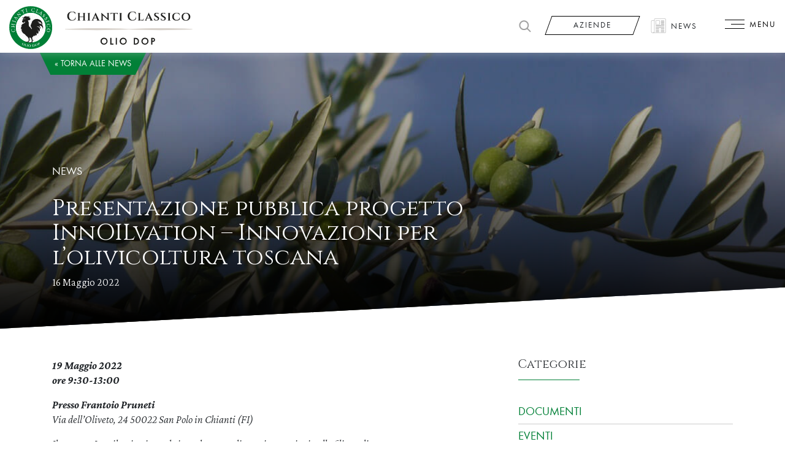

--- FILE ---
content_type: text/html; charset=UTF-8
request_url: https://www.oliodopchianticlassico.com/presentazione-pubblica-progetto-innoilvation-innovazioni-per-lolivicoltura-toscana/
body_size: 12313
content:
<!DOCTYPE html>
<html lang="it-IT">
<head>
<meta charset="UTF-8">
<meta name="viewport" content="width=device-width, initial-scale=1, shrink-to-fit=no">
<meta name="format-detection" content="telephone=no">
<link rel="profile" href="http://gmpg.org/xfn/11">
<meta name='robots' content='index, follow, max-image-preview:large, max-snippet:-1, max-video-preview:-1'/>
<link rel="alternate" hreflang="it" href="https://www.oliodopchianticlassico.com/presentazione-pubblica-progetto-innoilvation-innovazioni-per-lolivicoltura-toscana/"/>
<link rel="alternate" hreflang="x-default" href="https://www.oliodopchianticlassico.com/presentazione-pubblica-progetto-innoilvation-innovazioni-per-lolivicoltura-toscana/"/>
<title>Presentazione pubblica progetto InnOILvation - Innovazioni per l’olivicoltura toscana - Chianti Classico Olio DOP</title>
<link rel="canonical" href="https://www.oliodopchianticlassico.com/presentazione-pubblica-progetto-innoilvation-innovazioni-per-lolivicoltura-toscana/"/>
<meta property="og:locale" content="it_IT"/>
<meta property="og:type" content="article"/>
<meta property="og:title" content="Presentazione pubblica progetto InnOILvation - Innovazioni per l’olivicoltura toscana - Chianti Classico Olio DOP"/>
<meta property="og:description" content="19 Maggio 2022ore 9:30-13:00 Presso Frantoio PrunetiVia dell’Oliveto, 24 50022 San Polo in Chianti (FI) Il progetto Innoilvation intende introdurre tre diverse innovazioni nella filiera olivo-oleicolatoscana al fine di migliorare tre importanti criticità della filiera stessa. In particolare sonoaffrontate, con approccio innovativo, le tematiche relative alla difesa dagli insetti nocivi, allariduzione dei danni causati dagli [&hellip;]"/>
<meta property="og:url" content="https://www.oliodopchianticlassico.com/presentazione-pubblica-progetto-innoilvation-innovazioni-per-lolivicoltura-toscana/"/>
<meta property="og:site_name" content="Chianti Classico Olio DOP"/>
<meta property="article:published_time" content="2022-05-16T09:10:52+00:00"/>
<meta property="article:modified_time" content="2022-05-16T10:37:40+00:00"/>
<meta property="og:image" content="https://www.oliodopchianticlassico.com/wp-content/uploads/2022/03/innoilvation-1.jpg"/>
<meta property="og:image:width" content="1280"/>
<meta property="og:image:height" content="960"/>
<meta property="og:image:type" content="image/jpeg"/>
<meta name="author" content="Cristoforo"/>
<meta name="twitter:card" content="summary_large_image"/>
<meta name="twitter:label1" content="Scritto da"/>
<meta name="twitter:data1" content="Cristoforo"/>
<meta name="twitter:label2" content="Tempo di lettura stimato"/>
<meta name="twitter:data2" content="1 minuto"/>
<script type="application/ld+json" class="yoast-schema-graph">{"@context":"https://schema.org","@graph":[{"@type":"Article","@id":"https://www.oliodopchianticlassico.com/presentazione-pubblica-progetto-innoilvation-innovazioni-per-lolivicoltura-toscana/#article","isPartOf":{"@id":"https://www.oliodopchianticlassico.com/presentazione-pubblica-progetto-innoilvation-innovazioni-per-lolivicoltura-toscana/"},"author":{"name":"Cristoforo","@id":"https://www.oliodopchianticlassico.com/#/schema/person/52c128030cd404ceedc979f7585e3ca6"},"headline":"Presentazione pubblica progetto InnOILvation &#8211; Innovazioni per l’olivicoltura toscana","datePublished":"2022-05-16T09:10:52+00:00","dateModified":"2022-05-16T10:37:40+00:00","mainEntityOfPage":{"@id":"https://www.oliodopchianticlassico.com/presentazione-pubblica-progetto-innoilvation-innovazioni-per-lolivicoltura-toscana/"},"wordCount":187,"publisher":{"@id":"https://www.oliodopchianticlassico.com/#organization"},"image":{"@id":"https://www.oliodopchianticlassico.com/presentazione-pubblica-progetto-innoilvation-innovazioni-per-lolivicoltura-toscana/#primaryimage"},"thumbnailUrl":"https://www.oliodopchianticlassico.com/wp-content/uploads/2022/03/innoilvation-1.jpg","articleSection":["News"],"inLanguage":"it-IT"},{"@type":"WebPage","@id":"https://www.oliodopchianticlassico.com/presentazione-pubblica-progetto-innoilvation-innovazioni-per-lolivicoltura-toscana/","url":"https://www.oliodopchianticlassico.com/presentazione-pubblica-progetto-innoilvation-innovazioni-per-lolivicoltura-toscana/","name":"Presentazione pubblica progetto InnOILvation - Innovazioni per l’olivicoltura toscana - Chianti Classico Olio DOP","isPartOf":{"@id":"https://www.oliodopchianticlassico.com/#website"},"primaryImageOfPage":{"@id":"https://www.oliodopchianticlassico.com/presentazione-pubblica-progetto-innoilvation-innovazioni-per-lolivicoltura-toscana/#primaryimage"},"image":{"@id":"https://www.oliodopchianticlassico.com/presentazione-pubblica-progetto-innoilvation-innovazioni-per-lolivicoltura-toscana/#primaryimage"},"thumbnailUrl":"https://www.oliodopchianticlassico.com/wp-content/uploads/2022/03/innoilvation-1.jpg","datePublished":"2022-05-16T09:10:52+00:00","dateModified":"2022-05-16T10:37:40+00:00","breadcrumb":{"@id":"https://www.oliodopchianticlassico.com/presentazione-pubblica-progetto-innoilvation-innovazioni-per-lolivicoltura-toscana/#breadcrumb"},"inLanguage":"it-IT","potentialAction":[{"@type":"ReadAction","target":["https://www.oliodopchianticlassico.com/presentazione-pubblica-progetto-innoilvation-innovazioni-per-lolivicoltura-toscana/"]}]},{"@type":"ImageObject","inLanguage":"it-IT","@id":"https://www.oliodopchianticlassico.com/presentazione-pubblica-progetto-innoilvation-innovazioni-per-lolivicoltura-toscana/#primaryimage","url":"https://www.oliodopchianticlassico.com/wp-content/uploads/2022/03/innoilvation-1.jpg","contentUrl":"https://www.oliodopchianticlassico.com/wp-content/uploads/2022/03/innoilvation-1.jpg","width":1280,"height":960},{"@type":"BreadcrumbList","@id":"https://www.oliodopchianticlassico.com/presentazione-pubblica-progetto-innoilvation-innovazioni-per-lolivicoltura-toscana/#breadcrumb","itemListElement":[{"@type":"ListItem","position":1,"name":"Home","item":"https://www.oliodopchianticlassico.com/"},{"@type":"ListItem","position":2,"name":"Presentazione pubblica progetto InnOILvation &#8211; Innovazioni per l’olivicoltura toscana"}]},{"@type":"WebSite","@id":"https://www.oliodopchianticlassico.com/#website","url":"https://www.oliodopchianticlassico.com/","name":"Chianti Classico Olio DOP","description":"Garanzia di qualità e bontà","publisher":{"@id":"https://www.oliodopchianticlassico.com/#organization"},"potentialAction":[{"@type":"SearchAction","target":{"@type":"EntryPoint","urlTemplate":"https://www.oliodopchianticlassico.com/?s={search_term_string}"},"query-input":"required name=search_term_string"}],"inLanguage":"it-IT"},{"@type":"Organization","@id":"https://www.oliodopchianticlassico.com/#organization","name":"Chianti Classico Olio DOP","url":"https://www.oliodopchianticlassico.com/","logo":{"@type":"ImageObject","inLanguage":"it-IT","@id":"https://www.oliodopchianticlassico.com/#/schema/logo/image/","url":"https://www.oliodopchianticlassico.com/wp-content/uploads/2023/03/logo-cc-olio-dop-.svg","contentUrl":"https://www.oliodopchianticlassico.com/wp-content/uploads/2023/03/logo-cc-olio-dop-.svg","caption":"Chianti Classico Olio DOP"},"image":{"@id":"https://www.oliodopchianticlassico.com/#/schema/logo/image/"}},{"@type":"Person","@id":"https://www.oliodopchianticlassico.com/#/schema/person/52c128030cd404ceedc979f7585e3ca6","name":"Cristoforo","image":{"@type":"ImageObject","inLanguage":"it-IT","@id":"https://www.oliodopchianticlassico.com/#/schema/person/image/","url":"https://secure.gravatar.com/avatar/2c136a2c05ef6aa74a2105471dceb39500ee026ae55b8b320f457c656e3d6d53?s=96&d=mm&r=g","contentUrl":"https://secure.gravatar.com/avatar/2c136a2c05ef6aa74a2105471dceb39500ee026ae55b8b320f457c656e3d6d53?s=96&d=mm&r=g","caption":"Cristoforo"},"sameAs":["https://oliodopchianticlassico.com"],"url":"https://www.oliodopchianticlassico.com/author/cristoforo/"}]}</script>
<link rel='dns-prefetch' href='//maps.googleapis.com'/>
<link rel='dns-prefetch' href='//cdnjs.cloudflare.com'/>
<link rel='dns-prefetch' href='//cdn.jsdelivr.net'/>
<link rel="alternate" type="application/rss+xml" title="Chianti Classico Olio DOP &raquo; Feed" href="https://www.oliodopchianticlassico.com/feed/"/>
<link rel="alternate" title="oEmbed (JSON)" type="application/json+oembed" href="https://www.oliodopchianticlassico.com/wp-json/oembed/1.0/embed?url=https%3A%2F%2Fwww.oliodopchianticlassico.com%2Fpresentazione-pubblica-progetto-innoilvation-innovazioni-per-lolivicoltura-toscana%2F"/>
<link rel="alternate" title="oEmbed (XML)" type="text/xml+oembed" href="https://www.oliodopchianticlassico.com/wp-json/oembed/1.0/embed?url=https%3A%2F%2Fwww.oliodopchianticlassico.com%2Fpresentazione-pubblica-progetto-innoilvation-innovazioni-per-lolivicoltura-toscana%2F&#038;format=xml"/>
<style id='wp-img-auto-sizes-contain-inline-css'>img:is([sizes=auto i],[sizes^="auto," i]){contain-intrinsic-size:3000px 1500px}</style>
<style>.ggskin img{margin:none !important;border:none !important;padding:none !important;box-shadow:none !important;background:none !important;}
.ggskin{font-family:Helvetica, Arial, Sans-Serif;font-size:14px;line-height:normal;box-sizing:content-box !important;-webkit-box-sizing:content-box !important;}</style>
<link rel='stylesheet' id='wp-block-library-css' href='//www.oliodopchianticlassico.com/wp-content/cache/wpfc-minified/qljr3gns/bva9.css' type='text/css' media='all'/>
<style id='global-styles-inline-css'>:root{--wp--preset--aspect-ratio--square:1;--wp--preset--aspect-ratio--4-3:4/3;--wp--preset--aspect-ratio--3-4:3/4;--wp--preset--aspect-ratio--3-2:3/2;--wp--preset--aspect-ratio--2-3:2/3;--wp--preset--aspect-ratio--16-9:16/9;--wp--preset--aspect-ratio--9-16:9/16;--wp--preset--color--black:#000000;--wp--preset--color--cyan-bluish-gray:#abb8c3;--wp--preset--color--white:#ffffff;--wp--preset--color--pale-pink:#f78da7;--wp--preset--color--vivid-red:#cf2e2e;--wp--preset--color--luminous-vivid-orange:#ff6900;--wp--preset--color--luminous-vivid-amber:#fcb900;--wp--preset--color--light-green-cyan:#7bdcb5;--wp--preset--color--vivid-green-cyan:#00d084;--wp--preset--color--pale-cyan-blue:#8ed1fc;--wp--preset--color--vivid-cyan-blue:#0693e3;--wp--preset--color--vivid-purple:#9b51e0;--wp--preset--gradient--vivid-cyan-blue-to-vivid-purple:linear-gradient(135deg,rgb(6,147,227) 0%,rgb(155,81,224) 100%);--wp--preset--gradient--light-green-cyan-to-vivid-green-cyan:linear-gradient(135deg,rgb(122,220,180) 0%,rgb(0,208,130) 100%);--wp--preset--gradient--luminous-vivid-amber-to-luminous-vivid-orange:linear-gradient(135deg,rgb(252,185,0) 0%,rgb(255,105,0) 100%);--wp--preset--gradient--luminous-vivid-orange-to-vivid-red:linear-gradient(135deg,rgb(255,105,0) 0%,rgb(207,46,46) 100%);--wp--preset--gradient--very-light-gray-to-cyan-bluish-gray:linear-gradient(135deg,rgb(238,238,238) 0%,rgb(169,184,195) 100%);--wp--preset--gradient--cool-to-warm-spectrum:linear-gradient(135deg,rgb(74,234,220) 0%,rgb(151,120,209) 20%,rgb(207,42,186) 40%,rgb(238,44,130) 60%,rgb(251,105,98) 80%,rgb(254,248,76) 100%);--wp--preset--gradient--blush-light-purple:linear-gradient(135deg,rgb(255,206,236) 0%,rgb(152,150,240) 100%);--wp--preset--gradient--blush-bordeaux:linear-gradient(135deg,rgb(254,205,165) 0%,rgb(254,45,45) 50%,rgb(107,0,62) 100%);--wp--preset--gradient--luminous-dusk:linear-gradient(135deg,rgb(255,203,112) 0%,rgb(199,81,192) 50%,rgb(65,88,208) 100%);--wp--preset--gradient--pale-ocean:linear-gradient(135deg,rgb(255,245,203) 0%,rgb(182,227,212) 50%,rgb(51,167,181) 100%);--wp--preset--gradient--electric-grass:linear-gradient(135deg,rgb(202,248,128) 0%,rgb(113,206,126) 100%);--wp--preset--gradient--midnight:linear-gradient(135deg,rgb(2,3,129) 0%,rgb(40,116,252) 100%);--wp--preset--font-size--small:13px;--wp--preset--font-size--medium:20px;--wp--preset--font-size--large:36px;--wp--preset--font-size--x-large:42px;--wp--preset--spacing--20:0.44rem;--wp--preset--spacing--30:0.67rem;--wp--preset--spacing--40:1rem;--wp--preset--spacing--50:1.5rem;--wp--preset--spacing--60:2.25rem;--wp--preset--spacing--70:3.38rem;--wp--preset--spacing--80:5.06rem;--wp--preset--shadow--natural:6px 6px 9px rgba(0, 0, 0, 0.2);--wp--preset--shadow--deep:12px 12px 50px rgba(0, 0, 0, 0.4);--wp--preset--shadow--sharp:6px 6px 0px rgba(0, 0, 0, 0.2);--wp--preset--shadow--outlined:6px 6px 0px -3px rgb(255, 255, 255), 6px 6px rgb(0, 0, 0);--wp--preset--shadow--crisp:6px 6px 0px rgb(0, 0, 0);}:where(.is-layout-flex){gap:0.5em;}:where(.is-layout-grid){gap:0.5em;}body .is-layout-flex{display:flex;}.is-layout-flex{flex-wrap:wrap;align-items:center;}.is-layout-flex > :is(*, div){margin:0;}body .is-layout-grid{display:grid;}.is-layout-grid > :is(*, div){margin:0;}:where(.wp-block-columns.is-layout-flex){gap:2em;}:where(.wp-block-columns.is-layout-grid){gap:2em;}:where(.wp-block-post-template.is-layout-flex){gap:1.25em;}:where(.wp-block-post-template.is-layout-grid){gap:1.25em;}.has-black-color{color:var(--wp--preset--color--black) !important;}.has-cyan-bluish-gray-color{color:var(--wp--preset--color--cyan-bluish-gray) !important;}.has-white-color{color:var(--wp--preset--color--white) !important;}.has-pale-pink-color{color:var(--wp--preset--color--pale-pink) !important;}.has-vivid-red-color{color:var(--wp--preset--color--vivid-red) !important;}.has-luminous-vivid-orange-color{color:var(--wp--preset--color--luminous-vivid-orange) !important;}.has-luminous-vivid-amber-color{color:var(--wp--preset--color--luminous-vivid-amber) !important;}.has-light-green-cyan-color{color:var(--wp--preset--color--light-green-cyan) !important;}.has-vivid-green-cyan-color{color:var(--wp--preset--color--vivid-green-cyan) !important;}.has-pale-cyan-blue-color{color:var(--wp--preset--color--pale-cyan-blue) !important;}.has-vivid-cyan-blue-color{color:var(--wp--preset--color--vivid-cyan-blue) !important;}.has-vivid-purple-color{color:var(--wp--preset--color--vivid-purple) !important;}.has-black-background-color{background-color:var(--wp--preset--color--black) !important;}.has-cyan-bluish-gray-background-color{background-color:var(--wp--preset--color--cyan-bluish-gray) !important;}.has-white-background-color{background-color:var(--wp--preset--color--white) !important;}.has-pale-pink-background-color{background-color:var(--wp--preset--color--pale-pink) !important;}.has-vivid-red-background-color{background-color:var(--wp--preset--color--vivid-red) !important;}.has-luminous-vivid-orange-background-color{background-color:var(--wp--preset--color--luminous-vivid-orange) !important;}.has-luminous-vivid-amber-background-color{background-color:var(--wp--preset--color--luminous-vivid-amber) !important;}.has-light-green-cyan-background-color{background-color:var(--wp--preset--color--light-green-cyan) !important;}.has-vivid-green-cyan-background-color{background-color:var(--wp--preset--color--vivid-green-cyan) !important;}.has-pale-cyan-blue-background-color{background-color:var(--wp--preset--color--pale-cyan-blue) !important;}.has-vivid-cyan-blue-background-color{background-color:var(--wp--preset--color--vivid-cyan-blue) !important;}.has-vivid-purple-background-color{background-color:var(--wp--preset--color--vivid-purple) !important;}.has-black-border-color{border-color:var(--wp--preset--color--black) !important;}.has-cyan-bluish-gray-border-color{border-color:var(--wp--preset--color--cyan-bluish-gray) !important;}.has-white-border-color{border-color:var(--wp--preset--color--white) !important;}.has-pale-pink-border-color{border-color:var(--wp--preset--color--pale-pink) !important;}.has-vivid-red-border-color{border-color:var(--wp--preset--color--vivid-red) !important;}.has-luminous-vivid-orange-border-color{border-color:var(--wp--preset--color--luminous-vivid-orange) !important;}.has-luminous-vivid-amber-border-color{border-color:var(--wp--preset--color--luminous-vivid-amber) !important;}.has-light-green-cyan-border-color{border-color:var(--wp--preset--color--light-green-cyan) !important;}.has-vivid-green-cyan-border-color{border-color:var(--wp--preset--color--vivid-green-cyan) !important;}.has-pale-cyan-blue-border-color{border-color:var(--wp--preset--color--pale-cyan-blue) !important;}.has-vivid-cyan-blue-border-color{border-color:var(--wp--preset--color--vivid-cyan-blue) !important;}.has-vivid-purple-border-color{border-color:var(--wp--preset--color--vivid-purple) !important;}.has-vivid-cyan-blue-to-vivid-purple-gradient-background{background:var(--wp--preset--gradient--vivid-cyan-blue-to-vivid-purple) !important;}.has-light-green-cyan-to-vivid-green-cyan-gradient-background{background:var(--wp--preset--gradient--light-green-cyan-to-vivid-green-cyan) !important;}.has-luminous-vivid-amber-to-luminous-vivid-orange-gradient-background{background:var(--wp--preset--gradient--luminous-vivid-amber-to-luminous-vivid-orange) !important;}.has-luminous-vivid-orange-to-vivid-red-gradient-background{background:var(--wp--preset--gradient--luminous-vivid-orange-to-vivid-red) !important;}.has-very-light-gray-to-cyan-bluish-gray-gradient-background{background:var(--wp--preset--gradient--very-light-gray-to-cyan-bluish-gray) !important;}.has-cool-to-warm-spectrum-gradient-background{background:var(--wp--preset--gradient--cool-to-warm-spectrum) !important;}.has-blush-light-purple-gradient-background{background:var(--wp--preset--gradient--blush-light-purple) !important;}.has-blush-bordeaux-gradient-background{background:var(--wp--preset--gradient--blush-bordeaux) !important;}.has-luminous-dusk-gradient-background{background:var(--wp--preset--gradient--luminous-dusk) !important;}.has-pale-ocean-gradient-background{background:var(--wp--preset--gradient--pale-ocean) !important;}.has-electric-grass-gradient-background{background:var(--wp--preset--gradient--electric-grass) !important;}.has-midnight-gradient-background{background:var(--wp--preset--gradient--midnight) !important;}.has-small-font-size{font-size:var(--wp--preset--font-size--small) !important;}.has-medium-font-size{font-size:var(--wp--preset--font-size--medium) !important;}.has-large-font-size{font-size:var(--wp--preset--font-size--large) !important;}.has-x-large-font-size{font-size:var(--wp--preset--font-size--x-large) !important;}</style>
<style id='classic-theme-styles-inline-css'>.wp-block-button__link{color:#fff;background-color:#32373c;border-radius:9999px;box-shadow:none;text-decoration:none;padding:calc(.667em + 2px) calc(1.333em + 2px);font-size:1.125em}.wp-block-file__button{background:#32373c;color:#fff;text-decoration:none}</style>
<style>.wpcf7 .screen-reader-response{position:absolute;overflow:hidden;clip:rect(1px, 1px, 1px, 1px);clip-path:inset(50%);height:1px;width:1px;margin:-1px;padding:0;border:0;word-wrap:normal !important;}
.wpcf7 form .wpcf7-response-output{margin:2em 0.5em 1em;padding:0.2em 1em;border:2px solid #00a0d2;}
.wpcf7 form.init .wpcf7-response-output, .wpcf7 form.resetting .wpcf7-response-output, .wpcf7 form.submitting .wpcf7-response-output{display:none;}
.wpcf7 form.sent .wpcf7-response-output{border-color:#46b450;}
.wpcf7 form.failed .wpcf7-response-output, .wpcf7 form.aborted .wpcf7-response-output{border-color:#dc3232;}
.wpcf7 form.spam .wpcf7-response-output{border-color:#f56e28;}
.wpcf7 form.invalid .wpcf7-response-output, .wpcf7 form.unaccepted .wpcf7-response-output, .wpcf7 form.payment-required .wpcf7-response-output{border-color:#ffb900;}
.wpcf7-form-control-wrap{position:relative;}
.wpcf7-not-valid-tip{color:#dc3232;font-size:1em;font-weight:normal;display:block;}
.use-floating-validation-tip .wpcf7-not-valid-tip{position:relative;top:-2ex;left:1em;z-index:100;border:1px solid #dc3232;background:#fff;padding:.2em .8em;width:24em;}
.wpcf7-list-item{display:inline-block;margin:0 0 0 1em;}
.wpcf7-list-item-label::before, .wpcf7-list-item-label::after{content:" ";}
.wpcf7-spinner{visibility:hidden;display:inline-block;background-color:#23282d;opacity:0.75;width:24px;height:24px;border:none;border-radius:100%;padding:0;margin:0 24px;position:relative;}
form.submitting .wpcf7-spinner{visibility:visible;}
.wpcf7-spinner::before{content:'';position:absolute;background-color:#fbfbfc;top:4px;left:4px;width:6px;height:6px;border:none;border-radius:100%;transform-origin:8px 8px;animation-name:spin;animation-duration:1000ms;animation-timing-function:linear;animation-iteration-count:infinite;}
@media (prefers-reduced-motion: reduce) {
.wpcf7-spinner::before{animation-name:blink;animation-duration:2000ms;}
}
@keyframes spin {
from{transform:rotate(0deg);}
to{transform:rotate(360deg);}
}
@keyframes blink {
from{opacity:0;}
50%{opacity:1;}
to{opacity:0;}
}
.wpcf7 input[type="file"]{cursor:pointer;}
.wpcf7 input[type="file"]:disabled{cursor:default;}
.wpcf7 .wpcf7-submit:disabled{cursor:not-allowed;}
.wpcf7 input[type="url"],
.wpcf7 input[type="email"],
.wpcf7 input[type="tel"]{direction:ltr;}</style>
<link rel='stylesheet' id='jssocial-css' href='https://cdn.jsdelivr.net/jquery.jssocials/1.4.0/jssocials.css?ver=1946a0a8c82254a89322c86063da99bd' type='text/css' media='all'/>
<link rel='stylesheet' id='jssocial-theme-css' href='https://cdn.jsdelivr.net/jquery.jssocials/1.4.0/jssocials-theme-minima.css?ver=1946a0a8c82254a89322c86063da99bd' type='text/css' media='all'/>
<link rel='stylesheet' id='understrap-styles-css' href='//www.oliodopchianticlassico.com/wp-content/cache/wpfc-minified/m8klyisu/bva9.css' type='text/css' media='all'/>
<style>.featherlight{background:0 0;bottom:0;cursor:-webkit-zoom-out;cursor:-moz-zoom-out;cursor:zoom-out;display:none;font-family:"Helvetica Neue",Helvetica,Arial,sans-serif;left:0;position:fixed;right:0;text-align:center;top:0;white-space:nowrap;z-index:2147483647}.featherlight *{-webkit-box-sizing:border-box;-moz-box-sizing:border-box;box-sizing:border-box}.featherlight:last-of-type{background:rgba(0,0,0,.9)}.featherlight::before{content:"";display:inline-block;height:100%;margin-right:-.25em;vertical-align:middle}.featherlight .featherlight-content{-webkit-animation:fadein .5s;animation:fadein .5s;background:#000;border:0;cursor:auto;display:inline-block;max-height:80%;max-width:90%;min-width:inherit;overflow:visible;padding:0;position:relative;text-align:left;vertical-align:middle;white-space:normal}@media screen and (min-width:980px){.featherlight .featherlight-content{max-height:90%}}.featherlight .featherlight-content .caption{color:#fff;font-size:16px;font-weight:lighter;line-height:1.25;max-width:100%;overflow:hidden;position:absolute;text-align:left;text-overflow:ellipsis;white-space:nowrap}.featherlight .featherlight-content .caption:focus,.featherlight .featherlight-content .caption:hover{overflow:visible;white-space:normal}.featherlight .featherlight-content a{color:#fff;text-decoration:underline}.featherlight .featherlight-content a:focus,.featherlight .featherlight-content a:hover{text-decoration:none}.featherlight .featherlight-inner{-webkit-animation:fadein .5s;animation:fadein .5s;display:block}.featherlight button{-webkit-appearance:button;font-family:sans-serif;font-size:100%;line-height:1.15;margin:0;overflow:visible;text-transform:none}.featherlight button::-moz-focus-inner{border-style:none;padding:0}.featherlight .featherlight-close-icon{background-color:transparent;background-image:url(data:image/svg+xml,%3Csvg%20xmlns%3D%22http%3A//www.w3.org/2000/svg%22%20viewBox%3D%220%200%2024%2024%22%3E%0A%09%3Cpath%20fill%3D%22%23fff%22%20d%3D%22M21%204.41L19.59%203%2012%2010.59%204.41%203%203%204.41%2010.59%2012%203%2019.59%204.41%2021%2012%2013.41%2019.59%2021%2021%2019.59%2013.41%2012%2021%204.41z%22/%3E%0A%3C/svg%3E);background-position:center;background-repeat:no-repeat;-webkit-background-size:100% auto;background-size:100% auto;border:0;cursor:pointer;display:block;height:30px;opacity:.6;overflow:hidden;padding:0;position:fixed;right:25px;text-align:center;text-indent:100%;top:25px;white-space:nowrap;width:30px;z-index:9999}.featherlight .featherlight-close-icon:focus,.featherlight .featherlight-close-icon:hover{opacity:1}.featherlight .featherlight-image{max-width:100%}.featherlight iframe{border:0}[data-featherlight] img{cursor:-webkit-zoom-in;cursor:-moz-zoom-in;cursor:zoom-in}.featherlight-iframe .featherlight-content{border-bottom:0;-webkit-overflow-scrolling:touch;overflow-y:scroll;padding:0}@-webkit-keyframes featherlightLoader{0%{-webkit-transform:rotate(0);transform:rotate(0)}100%{-webkit-transform:rotate(360deg);transform:rotate(360deg)}}@keyframes featherlightLoader{0%{-webkit-transform:rotate(0);transform:rotate(0)}100%{-webkit-transform:rotate(360deg);transform:rotate(360deg)}}@-webkit-keyframes fadein{from{opacity:0}to{opacity:1}}@keyframes fadein{from{opacity:0}to{opacity:1}}.featherlight-loading .featherlight-content{-webkit-animation:featherlightLoader 1s infinite linear;animation:featherlightLoader 1s infinite linear;background:0 0;border:8px solid #909090;border-left-color:#fff;font-size:10px}.featherlight-loading .featherlight-content,.featherlight-loading .featherlight-content::after{-webkit-border-radius:50%;border-radius:50%;height:10em;width:10em}.featherlight-loading .featherlight-close,.featherlight-loading .featherlight-inner{display:none}.featherlight-next,.featherlight-previous{background-color:transparent;background-repeat:no-repeat;-webkit-background-size:100% auto;background-size:100% auto;cursor:pointer;display:block;height:60px;margin-top:-30px;opacity:.4;overflow:hidden;position:fixed;text-indent:100%;top:50%;-webkit-user-select:none;-moz-user-select:none;-ms-user-select:none;user-select:none;white-space:nowrap;width:60px}.featherlight-next span,.featherlight-previous span{display:none}.featherlight-next:focus,.featherlight-next:hover,.featherlight-previous:focus,.featherlight-previous:hover{opacity:1}.featherlight-next{background-image:url(data:image/svg+xml,%3Csvg%20xmlns%3D%22http%3A//www.w3.org/2000/svg%22%20viewBox%3D%220%200%2024%2024%22%3E%0A%09%3Cpath%20fill%3D%22%23fff%22%20d%3D%22M8.59%2016.59L13.17%2012%208.59%207.41%2010%206l6%206-6%206-1.41-1.41z%22/%3E%0A%3C/svg%3E);background-position:0 0;right:10px}.featherlight-previous{background-image:url(data:image/svg+xml,%3Csvg%20xmlns%3D%22http%3A//www.w3.org/2000/svg%22%20viewBox%3D%220%200%2024%2024%22%3E%0A%09%3Cpath%20fill%3D%22%23fff%22%20d%3D%22M15.41%207.41L10.83%2012l4.58%204.59L14%2018l-6-6%206-6%201.41%201.41z%22/%3E%0A%3C/svg%3E);background-position:-5px 0;left:10px}.featherlight-loading .featherlight-next,.featherlight-loading .featherlight-previous{display:none}</style>
<style>.is-small-text{font-size:.875em}.is-regular-text{font-size:1em}.is-large-text{font-size:2.25em}.is-larger-text{font-size:3em}.has-drop-cap:not(:focus):first-letter{float:left;font-size:8.4em;font-style:normal;font-weight:100;line-height:.68;margin:.05em .1em 0 0;text-transform:uppercase}body.rtl .has-drop-cap:not(:focus):first-letter{float:none;margin-left:.1em}p.has-drop-cap.has-background{overflow:hidden}:root :where(p.has-background){padding:1.25em 2.375em}:where(p.has-text-color:not(.has-link-color)) a{color:inherit}p.has-text-align-left[style*="writing-mode:vertical-lr"],p.has-text-align-right[style*="writing-mode:vertical-rl"]{rotate:180deg}</style>
<link rel="https://api.w.org/" href="https://www.oliodopchianticlassico.com/wp-json/"/><link rel="alternate" title="JSON" type="application/json" href="https://www.oliodopchianticlassico.com/wp-json/wp/v2/posts/2497"/><link rel="EditURI" type="application/rsd+xml" title="RSD" href="https://www.oliodopchianticlassico.com/xmlrpc.php?rsd"/>
<link rel='shortlink' href='https://www.oliodopchianticlassico.com/?p=2497'/>
<meta name="generator" content="WPML ver:4.5.12 stt:1,27;"/>
<style>#wptime-plugin-preloader{position:fixed;top:0;left:0;right:0;bottom:0;background:url(https://oliodopchianticlassico.com/wp-content/themes/chianticlassico-olio/images/cc-loader.gif) no-repeat #FFFFFF 50%;-moz-background-size:64px 64px;-o-background-size:64px 64px;-webkit-background-size:64px 64px;background-size:64px 64px;z-index:99998;width:100%;height:100%;}</style>
<noscript>
<style>#wptime-plugin-preloader{display:none !important;}</style>
</noscript>
<meta name="mobile-web-app-capable" content="yes">
<meta name="apple-mobile-web-app-capable" content="yes">
<meta name="apple-mobile-web-app-title" content="Chianti Classico Olio DOP - Garanzia di qualità e bontà">
<link rel="icon" href="https://www.oliodopchianticlassico.com/wp-content/uploads/2021/07/cropped-favicon-32x32.png" sizes="32x32"/>
<link rel="icon" href="https://www.oliodopchianticlassico.com/wp-content/uploads/2021/07/cropped-favicon-192x192.png" sizes="192x192"/>
<link rel="apple-touch-icon" href="https://www.oliodopchianticlassico.com/wp-content/uploads/2021/07/cropped-favicon-180x180.png"/>
<meta name="msapplication-TileImage" content="https://www.oliodopchianticlassico.com/wp-content/uploads/2021/07/cropped-favicon-270x270.png"/>
<script async src="https://www.googletagmanager.com/gtag/js?id=G-0NXJ178VL7"></script>
<script>window.dataLayer=window.dataLayer||[];
function gtag(){dataLayer.push(arguments);}
gtag('js', new Date());
gtag('config', 'G-0NXJ178VL7');</script><style>.wpml-ls-legacy-list-horizontal{border:1px solid transparent;padding:7px;clear:both}.wpml-ls-legacy-list-horizontal>ul{padding:0;margin:0 !important;list-style-type:none}.wpml-ls-legacy-list-horizontal .wpml-ls-item{padding:0;margin:0;list-style-type:none;display:inline-block}.wpml-ls-legacy-list-horizontal a{display:block;text-decoration:none;padding:5px 10px 6px;line-height:1}.wpml-ls-legacy-list-horizontal a span{vertical-align:middle}.wpml-ls-legacy-list-horizontal a span.wpml-ls-bracket{vertical-align:unset}.wpml-ls-legacy-list-horizontal .wpml-ls-flag{display:inline;vertical-align:middle}.wpml-ls-legacy-list-horizontal .wpml-ls-flag+span{margin-left:.4em}.rtl .wpml-ls-legacy-list-horizontal .wpml-ls-flag+span{margin-left:0;margin-right:.4em}.wpml-ls-legacy-list-horizontal.wpml-ls-statics-footer{margin-bottom:30px}.wpml-ls-legacy-list-horizontal.wpml-ls-statics-footer>ul{text-align:center}</style>
<script data-wpfc-render="false">var Wpfcll={s:[],osl:0,scroll:false,i:function(){Wpfcll.ss();window.addEventListener('load',function(){let observer=new MutationObserver(mutationRecords=>{Wpfcll.osl=Wpfcll.s.length;Wpfcll.ss();if(Wpfcll.s.length > Wpfcll.osl){Wpfcll.ls(false);}});observer.observe(document.getElementsByTagName("html")[0],{childList:true,attributes:true,subtree:true,attributeFilter:["src"],attributeOldValue:false,characterDataOldValue:false});Wpfcll.ls(true);});window.addEventListener('scroll',function(){Wpfcll.scroll=true;Wpfcll.ls(false);});window.addEventListener('resize',function(){Wpfcll.scroll=true;Wpfcll.ls(false);});window.addEventListener('click',function(){Wpfcll.scroll=true;Wpfcll.ls(false);});},c:function(e,pageload){var w=document.documentElement.clientHeight || body.clientHeight;var n=0;if(pageload){n=0;}else{n=(w > 800) ? 800:200;n=Wpfcll.scroll ? 800:n;}var er=e.getBoundingClientRect();var t=0;var p=e.parentNode ? e.parentNode:false;if(typeof p.getBoundingClientRect=="undefined"){var pr=false;}else{var pr=p.getBoundingClientRect();}if(er.x==0 && er.y==0){for(var i=0;i < 10;i++){if(p){if(pr.x==0 && pr.y==0){if(p.parentNode){p=p.parentNode;}if(typeof p.getBoundingClientRect=="undefined"){pr=false;}else{pr=p.getBoundingClientRect();}}else{t=pr.top;break;}}};}else{t=er.top;}if(w - t+n > 0){return true;}return false;},r:function(e,pageload){var s=this;var oc,ot;try{oc=e.getAttribute("data-wpfc-original-src");ot=e.getAttribute("data-wpfc-original-srcset");originalsizes=e.getAttribute("data-wpfc-original-sizes");if(s.c(e,pageload)){if(oc || ot){if(e.tagName=="DIV" || e.tagName=="A" || e.tagName=="SPAN"){e.style.backgroundImage="url("+oc+")";e.removeAttribute("data-wpfc-original-src");e.removeAttribute("data-wpfc-original-srcset");e.removeAttribute("onload");}else{if(oc){e.setAttribute('src',oc);}if(ot){e.setAttribute('srcset',ot);}if(originalsizes){e.setAttribute('sizes',originalsizes);}if(e.getAttribute("alt") && e.getAttribute("alt")=="blank"){e.removeAttribute("alt");}e.removeAttribute("data-wpfc-original-src");e.removeAttribute("data-wpfc-original-srcset");e.removeAttribute("data-wpfc-original-sizes");e.removeAttribute("onload");if(e.tagName=="IFRAME"){var y="https://www.youtube.com/embed/";if(navigator.userAgent.match(/\sEdge?\/\d/i)){e.setAttribute('src',e.getAttribute("src").replace(/.+\/templates\/youtube\.html\#/,y));}e.onload=function(){if(typeof window.jQuery !="undefined"){if(jQuery.fn.fitVids){jQuery(e).parent().fitVids({customSelector:"iframe[src]"});}}var s=e.getAttribute("src").match(/templates\/youtube\.html\#(.+)/);if(s){try{var i=e.contentDocument || e.contentWindow;if(i.location.href=="about:blank"){e.setAttribute('src',y+s[1]);}}catch(err){e.setAttribute('src',y+s[1]);}}}}}}else{if(e.tagName=="NOSCRIPT"){if(jQuery(e).attr("data-type")=="wpfc"){e.removeAttribute("data-type");jQuery(e).after(jQuery(e).text());}}}}}catch(error){console.log(error);console.log("==>",e);}},ss:function(){var i=Array.prototype.slice.call(document.getElementsByTagName("img"));var f=Array.prototype.slice.call(document.getElementsByTagName("iframe"));var d=Array.prototype.slice.call(document.getElementsByTagName("div"));var a=Array.prototype.slice.call(document.getElementsByTagName("a"));var s=Array.prototype.slice.call(document.getElementsByTagName("span"));var n=Array.prototype.slice.call(document.getElementsByTagName("noscript"));this.s=i.concat(f).concat(d).concat(a).concat(s).concat(n);},ls:function(pageload){var s=this;[].forEach.call(s.s,function(e,index){s.r(e,pageload);});}};document.addEventListener('DOMContentLoaded',function(){wpfci();});function wpfci(){Wpfcll.i();}</script>
</head>
<body class="wp-singular post-template-default single single-post postid-2497 single-format-standard wp-custom-logo wp-embed-responsive wp-theme-chianticlassico-olio wp-featherlight-captions group-blog">
<div id="wptime-plugin-preloader"></div><div class="site h-100" id="page">
<div class="progress-container">
<div class="progress-bar" id="ccBar"></div></div><header class="site-header">
<div class="container-fluid">
<div class="header-wrapper d-flex justify-content-between">
<div class="logo"> <a href="https://www.oliodopchianticlassico.com/" class="navbar-brand custom-logo-link" rel="home"><img src="https://www.oliodopchianticlassico.com/wp-content/uploads/2023/03/logo-cc-olio-dop-.svg" class="img-fluid" alt="Chianti Classico Olio DOP" decoding="async"/></a></div><div class="action-bar clearfix">
<div class="menu-toggle float-right js--open-menu"> <a class="text-decoration-none" href="#"> <img src="https://www.oliodopchianticlassico.com/wp-content/themes/chianticlassico-olio/images/hb.svg"/> <span>Menu</span> </a></div><div class="calendar-link float-right"> <a href="/news/"> <img src="https://www.oliodopchianticlassico.com/wp-content/themes/chianticlassico-olio/images/calendar.svg"/> <span>News</span> </a></div><div class="aziende-link float-right"> <a href="https://oliodopchianticlassico.com/aziende" class="btn"><span>Aziende</span></a></div><div class="search float-right"> <form role="search" method="get" class="search-form" action="https://www.oliodopchianticlassico.com/"> <label class="m-0"> <span class="screen-reader-text">Search for:</span> <input type="search" minlength="3" autocomplete="off" class="search-field" placeholder="Cerca …" value="" name="s" title="Search for:" /> </label> <input type="submit" class="search-submit" value="Search" /> </form></div></div></div></div></header>
<div class="expanded-menu">
<div class="wrapper">
<div class="menu-close js--close-menu">x</div><div class="container-fluid h-100">
<div class="row align-items-center menus">
<div class="col-12 p-0">
<div class="row menus">
<div class="col-xl-4 order-xl-2">
<div class="logo-alternativo"> <a rel="home" href="https://www.oliodopchianticlassico.com/" title="Chianti Classico Olio DOP" itemprop="url"> <img onload="Wpfcll.r(this,true);" src="https://www.oliodopchianticlassico.com/wp-content/plugins/wp-fastest-cache-premium/pro/images/blank.gif" width="1" height="1" data-wpfc-original-src="https://www.oliodopchianticlassico.com/wp-content/uploads/2023/03/logo-cc-olio-dop-alt.svg" class="attachment-thumbnail size-thumbnail" alt="blank" decoding="async"/> </a></div><div class="lang-menu text-center my-3">
<div class="wpml-ls-statics-shortcode_actions wpml-ls wpml-ls-legacy-list-horizontal"> <ul><li class="wpml-ls-slot-shortcode_actions wpml-ls-item wpml-ls-item-it wpml-ls-current-language wpml-ls-first-item wpml-ls-item-legacy-list-horizontal"> <a href="https://www.oliodopchianticlassico.com/presentazione-pubblica-progetto-innoilvation-innovazioni-per-lolivicoltura-toscana/" class="wpml-ls-link"> <span class="wpml-ls-native">Italiano</span></a> </li><li class="wpml-ls-slot-shortcode_actions wpml-ls-item wpml-ls-item-en wpml-ls-last-item wpml-ls-item-legacy-list-horizontal"> <a href="https://www.oliodopchianticlassico.com/en/" class="wpml-ls-link"> <span class="wpml-ls-native" lang="en">English</span><span class="wpml-ls-display"><span class="wpml-ls-bracket"> (</span>Inglese<span class="wpml-ls-bracket">)</span></span></a> </li></ul></div></div><div class="search"> <form role="search" method="get" class="search-form" action="https://www.oliodopchianticlassico.com/"> <label class="m-0"> <span class="screen-reader-text">Search for:</span> <input type="search" minlength="3" autocomplete="off" class="search-field" placeholder="Cerca …" value="" name="s" title="Search for:" /> </label> <input type="submit" class="search-submit" value="Search" /> </form></div><div id="menu-primary-cnt" class="menu-row"><ul id="menu-primary"><li id="menu-item-1642" class="menu-item menu-item-type-post_type menu-item-object-page menu-item-home menu-item-1642"><a href="https://www.oliodopchianticlassico.com/">Home</a></li> <li id="menu-item-1636" class="menu-item menu-item-type-post_type menu-item-object-page menu-item-1636"><a href="https://www.oliodopchianticlassico.com/aziende/">Aziende</a></li> <li id="menu-item-1634" class="menu-item menu-item-type-post_type menu-item-object-page current_page_parent menu-item-1634"><a href="https://www.oliodopchianticlassico.com/news/">News</a></li> <li id="menu-item-2364" class="menu-item menu-item-type-post_type menu-item-object-page menu-item-2364"><a href="https://www.oliodopchianticlassico.com/progetti/">Progetti</a></li> <li id="menu-item-2209" class="menu-item menu-item-type-post_type menu-item-object-page menu-item-privacy-policy menu-item-2209"><a rel="privacy-policy" href="https://www.oliodopchianticlassico.com/privacy-policy/">Privacy policy</a></li> <li id="menu-item-1633" class="menu-item menu-item-type-post_type menu-item-object-page menu-item-1633"><a href="https://www.oliodopchianticlassico.com/contatti/">Contatti</a></li> </ul></div><div id="social"><ul><li class="fb"><a target="_blank" href="https://www.facebook.com/oliodopchianticlassico"><img alt="blank" onload="Wpfcll.r(this,true);" src="https://www.oliodopchianticlassico.com/wp-content/plugins/wp-fastest-cache-premium/pro/images/blank.gif" data-wpfc-original-src="https://www.oliodopchianticlassico.com/wp-content/themes/chianticlassico-olio/images/fb-icon.svg" width="25" height="25"/></a></li></ul></div></div><div class="col-xl-8 order-xl-1">
<div class="row h-100">
<div class="col-xl-4 order-xl-1 menu-col">
<div id="menu-oliodop-cnt" class="menu-row"><ul id="menu-oliodop" class="h-50"><li id="menu-item-1627" class="menu-item menu-item-type-post_type menu-item-object-page menu-item-has-children menu-item-1627"><a href="https://www.oliodopchianticlassico.com/olio-dop/">L&#8217;Olio DOP</a> <ul class="sub-menu"> <li id="menu-item-1629" class="menu-item menu-item-type-post_type menu-item-object-page menu-item-1629"><a href="https://www.oliodopchianticlassico.com/olio-dop/caratteristiche/">Caratteristiche</a></li> <li id="menu-item-1656" class="menu-item menu-item-type-post_type menu-item-object-page menu-item-1656"><a href="https://www.oliodopchianticlassico.com/olio-dop/raccolto/">Raccolto</a></li> <li id="menu-item-1657" class="menu-item menu-item-type-post_type menu-item-object-page menu-item-1657"><a href="https://www.oliodopchianticlassico.com/olio-dop/storia/">Storia</a></li> </ul> </li> </ul></div></div><div class="col-xl-4 order-xl-4 menu-col">
<div id="menu-territorio-cnt" class="menu-row"><ul id="menu-territorio" class="h-50"><li id="menu-item-1630" class="menu-item menu-item-type-post_type menu-item-object-page menu-item-has-children menu-item-1630"><a href="https://www.oliodopchianticlassico.com/territorio/">Il territorio</a> <ul class="sub-menu"> <li id="menu-item-1702" class="menu-item menu-item-type-post_type menu-item-object-page menu-item-1702"><a href="https://www.oliodopchianticlassico.com/territorio/comuni/">Comuni</a></li> <li id="menu-item-1662" class="menu-item menu-item-type-post_type menu-item-object-page menu-item-1662"><a href="https://www.oliodopchianticlassico.com/territorio/caratteristiche/">Caratteristiche</a></li> <li id="menu-item-1663" class="menu-item menu-item-type-post_type menu-item-object-page menu-item-1663"><a href="https://www.oliodopchianticlassico.com/territorio/storia/">Storia</a></li> </ul> </li> </ul></div></div><div class="col-xl-4 order-xl-5 menu-col">
<div id="menu-consorzio-cnt" class="menu-row"><ul id="menu-consorzio" class="h-50"><li id="menu-item-1664" class="menu-item menu-item-type-post_type menu-item-object-page menu-item-has-children menu-item-1664"><a href="https://www.oliodopchianticlassico.com/consorzio/">Il Consorzio</a> <ul class="sub-menu"> <li id="menu-item-1819" class="menu-item menu-item-type-post_type menu-item-object-page menu-item-1819"><a href="https://www.oliodopchianticlassico.com/consorzio/consorzio-olio-dop/">Consorzio</a></li> <li id="menu-item-1666" class="menu-item menu-item-type-post_type menu-item-object-page menu-item-1666"><a href="https://www.oliodopchianticlassico.com/aziende/">Aziende</a></li> <li id="menu-item-1665" class="menu-item menu-item-type-post_type menu-item-object-page menu-item-1665"><a href="https://www.oliodopchianticlassico.com/consorzio/numeri/">Numeri</a></li> </ul> </li> </ul></div></div></div></div></div></div></div><div class="row">
<div class="col-12 order-xl-3">
<div class="expanded-menu-footer pt-xl-5 text-center"> <p>©1996-2026 Consorzio Olio DOP Chianti Classico - Via Sangallo, 41 – Loc. Sambuca - 50028 Barberino Tavarnelle - Firenze (Italia) | C.F. 92006900523 | P.IVA 01046080527 </p> <p><a href="/cookie-policy">Cookie policy </a> - Sito web realizzato da <a href="https://verticalmedia.it" target="_blank">Vertical Media</a></p> <p>Realized with the contribution of MIPAAF DM 20170 del 9/04/2020</p></div></div></div></div></div></div><div class="wrapper" id="single-wrapper">
<div class="container-fluid p-0" id="content" tabindex="-1">
<article class="post-2497 post type-post status-publish format-standard has-post-thumbnail hentry category-news" id="post-2497">
<div class="container">
<div class="come-to-news"> <a href="https://www.oliodopchianticlassico.com/news/">« Torna alle news</a></div></div><header class="entry-header position-relative mb-5 overflow-hidden">
<img onload="Wpfcll.r(this,true);" src="https://www.oliodopchianticlassico.com/wp-content/plugins/wp-fastest-cache-premium/pro/images/blank.gif" width="1280" height="960" data-wpfc-original-src="https://www.oliodopchianticlassico.com/wp-content/uploads/2022/03/innoilvation-1.jpg" class="attachment-full size-full wp-post-image" alt="blank" decoding="async" fetchpriority="high" data-wpfc-original-srcset="https://www.oliodopchianticlassico.com/wp-content/uploads/2022/03/innoilvation-1.jpg 1280w, https://www.oliodopchianticlassico.com/wp-content/uploads/2022/03/innoilvation-1-300x225.jpg 300w, https://www.oliodopchianticlassico.com/wp-content/uploads/2022/03/innoilvation-1-1024x768.jpg 1024w, https://www.oliodopchianticlassico.com/wp-content/uploads/2022/03/innoilvation-1-768x576.jpg 768w" data-wpfc-original-sizes="(max-width: 1280px) 100vw, 1280px"/>				
<div class="post-titles">	
<div class="container">
<div class="col-md-8 p-0">
<nav aria-label="breadcrumb">
<ol class="breadcrumb">
<li class="breadcrumb-item"><a href="/news">News</a></li>							  </ol>
</nav>
<h1 class="entry-title text-white">Presentazione pubblica progetto InnOILvation &#8211; Innovazioni per l’olivicoltura toscana</h1>					
<div class="entry-meta"> <time class="text-white">16 Maggio 2022</time></div></div></div></div></header>
<div class="container">
<div class="row">
<div class="col-md content-area" id="primary">
<main class="site-main" id="main">
<div class="col-md-10 p-0">
<div class="entry-content"> <p><strong>19 Maggio 2022</strong><br><strong>ore 9:30-13:00</strong></p> <p><strong>Presso Frantoio Pruneti</strong><br>Via dell’Oliveto, 24 50022 San Polo in Chianti (FI)</p> <p><em>Il progetto Innoilvation intende introdurre tre diverse innovazioni nella filiera olivo-oleicolatoscana al fine di migliorare tre importanti criticità della filiera stessa. In particolare sonoaffrontate, con approccio innovativo, le tematiche relative alla difesa dagli insetti nocivi, allariduzione dei danni causati dagli ungulati ed al lavaggio delle olive prima del processo difrangitura vero e proprio.</em></p> <p><br><strong>PROGRAMMA DELLA MATTINATA:</strong><br><strong>Introduzione ai lavori</strong><br>Presidente Consorzio Olio DOP Chianti Classico Gionni Pruneti<br><br><strong>Presentazione delle attività di progetto</strong><br>“InnOILvation. Innovazioni per Olivicoltura Toscana”</p> <p>• Prof. Alessandro Parenti, Prof. Leonardo Conti, Dr. Piernicola MasellaDr.ssa Giulia Angeloni, Dr. Ferdinando Corti (Dipartimento di Scienze e TecnologieAgrarie, Alimentari Ambientali e Forestali | Università degli Studi Firenze &#8211; DAGRI);<br>• Gionni Pruneti (Frantoio Pruneti);<br>• Fiammetta Nizzi Grifi (Consorzio Olio DOP Chianti Classico);<br>• Clemente Pellegrini Strozzi (Castel Ruggero Pellegrini);<br>• Giacomo Grassi (Azienda Agricola Biologica Grassi).</p> <p>Dibattito e conclusioni<em>Gradita conferma presenza tramite mail a&nbsp;<a href="mailto:b.scarpelli@dream-italia.it">b.scarpelli@dream-italia.it</a></em><br><em>Al termine del dibattito sarà offerto un piccolo rinfresco.</em><br><em>Per partecipare dell’evento sarà necessario indossare la mascherina FFP2.</em></p></div></div></main></div><div class="col-md-4 widget-area" id="right-sidebar" role="complementary"> <aside id="categories-5" class="widget widget_categories"><h3 class="widget-title">Categorie</h3> <ul> <li class="cat-item cat-item-15"><a href="https://www.oliodopchianticlassico.com/category/documenti/">Documenti</a> </li> <li class="cat-item cat-item-13"><a href="https://www.oliodopchianticlassico.com/category/eventi/">Eventi</a> </li> <li class="cat-item cat-item-23"><a href="https://www.oliodopchianticlassico.com/category/progetti/meet/">Meet</a> </li> <li class="cat-item cat-item-14"><a href="https://www.oliodopchianticlassico.com/category/news/">News</a> </li> <li class="cat-item cat-item-22"><a href="https://www.oliodopchianticlassico.com/category/progetti/">Progetti</a> </li> </ul> </aside> <aside id="recent-posts-2" class="widget widget_recent_entries"> <h3 class="widget-title">Ultime News</h3> <ul> <li> <a href="https://www.oliodopchianticlassico.com/evento-dedicato-olio-dop-chianti-classico/">A Firenze il debutto di “Novo”, l’evento dedicato all’Olio DOP Chianti Classico</a> </li> <li> <a href="https://www.oliodopchianticlassico.com/novo-la-cena-del-nuovo-olio-dop-chianti-classico-2/">NÒVO – La cena del nuovo Olio DOP Chianti Classico</a> </li> <li> <a href="https://www.oliodopchianticlassico.com/novo-la-cena-del-nuovo-olio-dop-chianti-classico/">NÒVO – La cena del nuovo Olio DOP Chianti Classico</a> </li> <li> <a href="https://www.oliodopchianticlassico.com/olio-dop-chianti-classico-a-roma/">Chianti Classico Collection – Vintage Edition </a> </li> <li> <a href="https://www.oliodopchianticlassico.com/chianti-classico-olio-dop-milano/">L’Olio DOP Chianti Classico a Milano.</a> </li> </ul> </aside></div></div></div></article></div></div><script>var _iub=_iub||[];
_iub.csConfiguration={"consentOnContinuedBrowsing":false,"perPurposeConsent":true,"enableCMP":true,"googleAdditionalConsentMode":true,"lang":"it","siteId":304624,"floatingPreferencesButtonDisplay":false,"cookiePolicyId":537797, "banner":{ "acceptButtonDisplay":true,"customizeButtonDisplay":true,"acceptButtonColor":"#0073CE","acceptButtonCaptionColor":"white","customizeButtonColor":"#DADADA","customizeButtonCaptionColor":"#4D4D4D","rejectButtonColor":"#0073CE","rejectButtonCaptionColor":"white","position":"float-center","backgroundOverlay":true,"textColor":"black","backgroundColor":"white" }};</script>
<script id="contact-form-7-js-extra">var wpcf7={"api":{"root":"https://www.oliodopchianticlassico.com/wp-json/","namespace":"contact-form-7/v1"}};
//# sourceURL=contact-form-7-js-extra</script>
<script src='//www.oliodopchianticlassico.com/wp-content/cache/wpfc-minified/d3lvch2g/bvaa.js'></script>
<script src="//cdn.iubenda.com/cs/tcf/stub-v2.js"></script>
<script src="//cdn.iubenda.com/cs/tcf/safe-tcf-v2.js"></script>
<script src="//cdn.iubenda.com/cs/iubenda_cs.js" charset="UTF-8" async></script>
<script type="speculationrules">{"prefetch":[{"source":"document","where":{"and":[{"href_matches":"/*"},{"not":{"href_matches":["/wp-*.php","/wp-admin/*","/wp-content/uploads/*","/wp-content/*","/wp-content/plugins/*","/wp-content/themes/chianticlassico-olio/*","/*\\?(.+)"]}},{"not":{"selector_matches":"a[rel~=\"nofollow\"]"}},{"not":{"selector_matches":".no-prefetch, .no-prefetch a"}}]},"eagerness":"conservative"}]}</script>
<script defer src='//www.oliodopchianticlassico.com/wp-content/cache/wpfc-minified/k0x36kdr/bva9.js'></script>
<script defer src="https://maps.googleapis.com/maps/api/js?key=AIzaSyCRn0FOhgy6bGsnVUREvjXXN4Wnis0QCfE&amp;ver=1946a0a8c82254a89322c86063da99bd" id="gmap-js"></script>
<script defer src="https://cdnjs.cloudflare.com/ajax/libs/gsap/3.5.1/gsap.min.js?ver=1946a0a8c82254a89322c86063da99bd" id="gsap-js"></script>
<script defer src="https://cdnjs.cloudflare.com/ajax/libs/gsap/3.5.1/ScrollTrigger.min.js?ver=1946a0a8c82254a89322c86063da99bd" id="gsap-scroll-trigger-js"></script>
<script defer src="https://cdnjs.cloudflare.com/ajax/libs/modernizr/2.8.3/modernizr.min.js?ver=1946a0a8c82254a89322c86063da99bd" id="modernizr-js"></script>
<script defer src="https://cdn.jsdelivr.net/jquery.jssocials/1.4.0/jssocials.min.js?ver=1946a0a8c82254a89322c86063da99bd" id="jssocial-js"></script>
<script defer src="//www.oliodopchianticlassico.com/wp-content/cache/wpfc-minified/304qdi0/bva9.js" id="theme-js-js"></script>
<script defer src='//www.oliodopchianticlassico.com/wp-content/cache/wpfc-minified/fcs412e/bva9.js'></script>
</body>
</html><!-- WP Fastest Cache file was created in 0.28133988380432 seconds, on 31-01-26 14:29:52 --><!-- need to refresh to see cached version -->

--- FILE ---
content_type: text/css
request_url: https://www.oliodopchianticlassico.com/wp-content/cache/wpfc-minified/m8klyisu/bva9.css
body_size: 58494
content:
@charset "UTF-8";
@import url("https://fonts.googleapis.com/css2?family=Cinzel:wght@400;700&family=Crimson+Pro:ital,wght@0,300;0,700;1,300;1,700&family=Open+Sans:wght@300&display=swap");@font-face{font-family:futurat;src:url(//www.oliodopchianticlassico.com/wp-content/themes/chianticlassico-olio/fonts/futurat-webfont.eot);src:url(//www.oliodopchianticlassico.com/wp-content/themes/chianticlassico-olio/fonts/futurat-webfont.eot?#iefix) format("embedded-opentype"),url(//www.oliodopchianticlassico.com/wp-content/themes/chianticlassico-olio/fonts/futurat-webfont.woff2) format("woff2"),url(//www.oliodopchianticlassico.com/wp-content/themes/chianticlassico-olio/fonts/futurat-webfont.woff) format("woff"),url(//www.oliodopchianticlassico.com/wp-content/themes/chianticlassico-olio/fonts/futurat-webfont.ttf) format("truetype"),url(//www.oliodopchianticlassico.com/wp-content/themes/chianticlassico-olio/fonts/futurat-webfont.svg#futurat) format("svg");font-weight:400;font-style:normal}:root{--blue:#007bff;--indigo:#6610f2;--purple:#6f42c1;--pink:#e83e8c;--red:#dc3545;--orange:#fd7e14;--yellow:#ffc107;--green:#28a745;--teal:#20c997;--cyan:#17a2b8;--white:#fff;--gray:#6c757d;--gray-dark:#343a40;--primary:#028037;--secondary:#000;--success:#28a745;--info:#17a2b8;--warning:#ffc107;--danger:#dc3545;--light:#eff5f5;--dark:#343a40;--breakpoint-xs:0;--breakpoint-sm:576px;--breakpoint-md:768px;--breakpoint-lg:992px;--breakpoint-xl:1200px;--breakpoint-xxl:1400px;--breakpoint-xxxl:1700px;--font-family-sans-serif:-apple-system,BlinkMacSystemFont,"Segoe UI",Roboto,"Helvetica Neue",Arial,"Noto Sans",sans-serif,"Apple Color Emoji","Segoe UI Emoji","Segoe UI Symbol","Noto Color Emoji";--font-family-monospace:SFMono-Regular,Menlo,Monaco,Consolas,"Liberation Mono","Courier New",monospace}*,::after,::before{-webkit-box-sizing:border-box;box-sizing:border-box}html{font-family:sans-serif;line-height:1.15;-webkit-text-size-adjust:100%;-webkit-tap-highlight-color:transparent}article,aside,figcaption,figure,footer,header,hgroup,main,nav,section{display:block}body{margin:0;font-family:"Crimson Pro",serif;font-size:1.1rem;font-weight:400;line-height:1.5;color:#212529;text-align:left;background-color:#fff}[tabindex="-1"]:focus:not(:focus-visible){outline:0!important}hr{-webkit-box-sizing:content-box;box-sizing:content-box;height:0;overflow:visible}h1,h2,h3,h4,h5,h6{margin-top:0;margin-bottom:.5rem}p{margin-top:0;margin-bottom:1rem}abbr[data-original-title],abbr[title]{text-decoration:underline;-webkit-text-decoration:underline dotted;text-decoration:underline dotted;cursor:help;border-bottom:0;-webkit-text-decoration-skip-ink:none;text-decoration-skip-ink:none}address{margin-bottom:1rem;font-style:normal;line-height:inherit}dl,ol,ul{margin-top:0;margin-bottom:1rem}ol ol,ol ul,ul ol,ul ul{margin-bottom:0}dt{font-weight:700}dd{margin-bottom:.5rem;margin-left:0}blockquote{margin:0 0 1rem}b,strong{font-weight:bolder}small{font-size:80%}sub,sup{position:relative;font-size:75%;line-height:0;vertical-align:baseline}sub{bottom:-.25em}sup{top:-.5em}a{color:#028037;text-decoration:none;background-color:transparent}a:hover{color:#013517;text-decoration:underline}a:not([href]):not([class]){color:inherit;text-decoration:none}a:not([href]):not([class]):hover{color:inherit;text-decoration:none}code,kbd,pre,samp{font-family:SFMono-Regular,Menlo,Monaco,Consolas,"Liberation Mono","Courier New",monospace;font-size:1em}pre{margin-top:0;margin-bottom:1rem;overflow:auto;-ms-overflow-style:scrollbar}figure{margin:0 0 1rem}img{vertical-align:middle;border-style:none}svg{overflow:hidden;vertical-align:middle}table{border-collapse:collapse}caption{padding-top:.75rem;padding-bottom:.75rem;color:#6c757d;text-align:left;caption-side:bottom}th{text-align:inherit}label{display:inline-block;margin-bottom:.5rem}button{border-radius:0}button:focus{outline:1px dotted;outline:5px auto -webkit-focus-ring-color}button,input,optgroup,select,textarea{margin:0;font-family:inherit;font-size:inherit;line-height:inherit}button,input{overflow:visible}button,select{text-transform:none}[role=button]{cursor:pointer}select{word-wrap:normal}[type=button],[type=reset],[type=submit],button{-webkit-appearance:button}[type=button]:not(:disabled),[type=reset]:not(:disabled),[type=submit]:not(:disabled),button:not(:disabled){cursor:pointer}[type=button]::-moz-focus-inner,[type=reset]::-moz-focus-inner,[type=submit]::-moz-focus-inner,button::-moz-focus-inner{padding:0;border-style:none}input[type=checkbox],input[type=radio]{-webkit-box-sizing:border-box;box-sizing:border-box;padding:0}textarea{overflow:auto;resize:vertical}fieldset{min-width:0;padding:0;margin:0;border:0}legend{display:block;width:100%;max-width:100%;padding:0;margin-bottom:.5rem;font-size:1.5rem;line-height:inherit;color:inherit;white-space:normal}progress{vertical-align:baseline}[type=number]::-webkit-inner-spin-button,[type=number]::-webkit-outer-spin-button{height:auto}[type=search]{outline-offset:-2px;-webkit-appearance:none}[type=search]::-webkit-search-decoration{-webkit-appearance:none}::-webkit-file-upload-button{font:inherit;-webkit-appearance:button}output{display:inline-block}summary{display:list-item;cursor:pointer}template{display:none}[hidden]{display:none!important}.h1,.h2,.h3,.h4,.h5,.h6,h1,h2,h3,h4,h5,h6{margin-bottom:.5rem;font-family:Cinzel,serif;font-weight:400;line-height:1.1}.h1,h1{font-size:2.75rem}.h2,h2{font-size:2.2rem}.h3,h3{font-size:1.925rem}.h4,h4{font-size:1.65rem}.h5,h5{font-size:1.375rem}.h6,h6{font-size:1.1rem}.lead{font-size:1.375rem;font-weight:300}.display-1{font-size:6rem;font-weight:300;line-height:1.1}.display-2{font-size:5.5rem;font-weight:300;line-height:1.1}.display-3{font-size:4.5rem;font-weight:300;line-height:1.1}.display-4{font-size:3.5rem;font-weight:300;line-height:1.1}hr{margin-top:1rem;margin-bottom:1rem;border:0;border-top:1px solid rgba(0,0,0,.1)}.small,small{font-size:80%;font-weight:400}.mark,mark{padding:.2em;background-color:#fcf8e3}.list-unstyled{padding-left:0;list-style:none}.list-inline{padding-left:0;list-style:none}.list-inline-item{display:inline-block}.list-inline-item:not(:last-child){margin-right:.5rem}.initialism{font-size:90%;text-transform:uppercase}.blockquote{margin-bottom:1rem;font-size:1.375rem}.blockquote-footer{display:block;font-size:80%;color:#6c757d}.blockquote-footer::before{content:"\2014\00A0"}.img-fluid{max-width:100%;height:auto}.img-thumbnail{padding:.25rem;background-color:#fff;border:1px solid #dee2e6;max-width:100%;height:auto}.figure{display:inline-block}.figure-img{margin-bottom:.5rem;line-height:1}.figure-caption{font-size:90%;color:#6c757d}code{font-size:87.5%;color:#e83e8c;word-wrap:break-word}a>code{color:inherit}kbd{padding:.2rem .4rem;font-size:87.5%;color:#fff;background-color:#212529}kbd kbd{padding:0;font-size:100%;font-weight:700}pre{display:block;font-size:87.5%;color:#212529}pre code{font-size:inherit;color:inherit;word-break:normal}.pre-scrollable{max-height:340px;overflow-y:scroll}.container,.container-fluid,.container-lg,.container-md,.container-sm,.container-xl,.container-xxl,.container-xxxl{width:100%;padding-right:15px;padding-left:15px;margin-right:auto;margin-left:auto}@media(min-width:576px){.container,.container-sm{max-width:540px}}@media(min-width:768px){.container,.container-md,.container-sm{max-width:720px}}@media(min-width:992px){.container,.container-lg,.container-md,.container-sm{max-width:960px}}@media(min-width:1200px){.container,.container-lg,.container-md,.container-sm,.container-xl{max-width:1140px}}@media(min-width:1400px){.container,.container-lg,.container-md,.container-sm,.container-xl,.container-xxl{max-width:1340px}}@media(min-width:1700px){.container,.container-lg,.container-md,.container-sm,.container-xl,.container-xxl,.container-xxxl{max-width:1500px}}.row{display:-webkit-box;display:-ms-flexbox;display:flex;-ms-flex-wrap:wrap;flex-wrap:wrap;margin-right:-15px;margin-left:-15px}.no-gutters{margin-right:0;margin-left:0}.no-gutters>.col,.no-gutters>[class*=col-]{padding-right:0;padding-left:0}.col,.col-1,.col-10,.col-11,.col-12,.col-2,.col-3,.col-4,.col-5,.col-6,.col-7,.col-8,.col-9,.col-auto,.col-lg,.col-lg-1,.col-lg-10,.col-lg-11,.col-lg-12,.col-lg-2,.col-lg-3,.col-lg-4,.col-lg-5,.col-lg-6,.col-lg-7,.col-lg-8,.col-lg-9,.col-lg-auto,.col-md,.col-md-1,.col-md-10,.col-md-11,.col-md-12,.col-md-2,.col-md-3,.col-md-4,.col-md-5,.col-md-6,.col-md-7,.col-md-8,.col-md-9,.col-md-auto,.col-sm,.col-sm-1,.col-sm-10,.col-sm-11,.col-sm-12,.col-sm-2,.col-sm-3,.col-sm-4,.col-sm-5,.col-sm-6,.col-sm-7,.col-sm-8,.col-sm-9,.col-sm-auto,.col-xl,.col-xl-1,.col-xl-10,.col-xl-11,.col-xl-12,.col-xl-2,.col-xl-3,.col-xl-4,.col-xl-5,.col-xl-6,.col-xl-7,.col-xl-8,.col-xl-9,.col-xl-auto,.col-xxl,.col-xxl-1,.col-xxl-10,.col-xxl-11,.col-xxl-12,.col-xxl-2,.col-xxl-3,.col-xxl-4,.col-xxl-5,.col-xxl-6,.col-xxl-7,.col-xxl-8,.col-xxl-9,.col-xxl-auto,.col-xxxl,.col-xxxl-1,.col-xxxl-10,.col-xxxl-11,.col-xxxl-12,.col-xxxl-2,.col-xxxl-3,.col-xxxl-4,.col-xxxl-5,.col-xxxl-6,.col-xxxl-7,.col-xxxl-8,.col-xxxl-9,.col-xxxl-auto{position:relative;width:100%;padding-right:15px;padding-left:15px}.col{-ms-flex-preferred-size:0;flex-basis:0;-webkit-box-flex:1;-ms-flex-positive:1;flex-grow:1;max-width:100%}.row-cols-1>*{-webkit-box-flex:0;-ms-flex:0 0 100%;flex:0 0 100%;max-width:100%}.row-cols-2>*{-webkit-box-flex:0;-ms-flex:0 0 50%;flex:0 0 50%;max-width:50%}.row-cols-3>*{-webkit-box-flex:0;-ms-flex:0 0 33.33333%;flex:0 0 33.33333%;max-width:33.33333%}.row-cols-4>*{-webkit-box-flex:0;-ms-flex:0 0 25%;flex:0 0 25%;max-width:25%}.row-cols-5>*{-webkit-box-flex:0;-ms-flex:0 0 20%;flex:0 0 20%;max-width:20%}.row-cols-6>*{-webkit-box-flex:0;-ms-flex:0 0 16.66667%;flex:0 0 16.66667%;max-width:16.66667%}.col-auto{-webkit-box-flex:0;-ms-flex:0 0 auto;flex:0 0 auto;width:auto;max-width:100%}.col-1{-webkit-box-flex:0;-ms-flex:0 0 8.33333%;flex:0 0 8.33333%;max-width:8.33333%}.col-2{-webkit-box-flex:0;-ms-flex:0 0 16.66667%;flex:0 0 16.66667%;max-width:16.66667%}.col-3{-webkit-box-flex:0;-ms-flex:0 0 25%;flex:0 0 25%;max-width:25%}.col-4{-webkit-box-flex:0;-ms-flex:0 0 33.33333%;flex:0 0 33.33333%;max-width:33.33333%}.col-5{-webkit-box-flex:0;-ms-flex:0 0 41.66667%;flex:0 0 41.66667%;max-width:41.66667%}.col-6{-webkit-box-flex:0;-ms-flex:0 0 50%;flex:0 0 50%;max-width:50%}.col-7{-webkit-box-flex:0;-ms-flex:0 0 58.33333%;flex:0 0 58.33333%;max-width:58.33333%}.col-8{-webkit-box-flex:0;-ms-flex:0 0 66.66667%;flex:0 0 66.66667%;max-width:66.66667%}.col-9{-webkit-box-flex:0;-ms-flex:0 0 75%;flex:0 0 75%;max-width:75%}.col-10{-webkit-box-flex:0;-ms-flex:0 0 83.33333%;flex:0 0 83.33333%;max-width:83.33333%}.col-11{-webkit-box-flex:0;-ms-flex:0 0 91.66667%;flex:0 0 91.66667%;max-width:91.66667%}.col-12{-webkit-box-flex:0;-ms-flex:0 0 100%;flex:0 0 100%;max-width:100%}.order-first{-webkit-box-ordinal-group:0;-ms-flex-order:-1;order:-1}.order-last{-webkit-box-ordinal-group:14;-ms-flex-order:13;order:13}.order-0{-webkit-box-ordinal-group:1;-ms-flex-order:0;order:0}.order-1{-webkit-box-ordinal-group:2;-ms-flex-order:1;order:1}.order-2{-webkit-box-ordinal-group:3;-ms-flex-order:2;order:2}.order-3{-webkit-box-ordinal-group:4;-ms-flex-order:3;order:3}.order-4{-webkit-box-ordinal-group:5;-ms-flex-order:4;order:4}.order-5{-webkit-box-ordinal-group:6;-ms-flex-order:5;order:5}.order-6{-webkit-box-ordinal-group:7;-ms-flex-order:6;order:6}.order-7{-webkit-box-ordinal-group:8;-ms-flex-order:7;order:7}.order-8{-webkit-box-ordinal-group:9;-ms-flex-order:8;order:8}.order-9{-webkit-box-ordinal-group:10;-ms-flex-order:9;order:9}.order-10{-webkit-box-ordinal-group:11;-ms-flex-order:10;order:10}.order-11{-webkit-box-ordinal-group:12;-ms-flex-order:11;order:11}.order-12{-webkit-box-ordinal-group:13;-ms-flex-order:12;order:12}.offset-1{margin-left:8.33333%}.offset-2{margin-left:16.66667%}.offset-3{margin-left:25%}.offset-4{margin-left:33.33333%}.offset-5{margin-left:41.66667%}.offset-6{margin-left:50%}.offset-7{margin-left:58.33333%}.offset-8{margin-left:66.66667%}.offset-9{margin-left:75%}.offset-10{margin-left:83.33333%}.offset-11{margin-left:91.66667%}@media(min-width:576px){.col-sm{-ms-flex-preferred-size:0;flex-basis:0;-webkit-box-flex:1;-ms-flex-positive:1;flex-grow:1;max-width:100%}.row-cols-sm-1>*{-webkit-box-flex:0;-ms-flex:0 0 100%;flex:0 0 100%;max-width:100%}.row-cols-sm-2>*{-webkit-box-flex:0;-ms-flex:0 0 50%;flex:0 0 50%;max-width:50%}.row-cols-sm-3>*{-webkit-box-flex:0;-ms-flex:0 0 33.33333%;flex:0 0 33.33333%;max-width:33.33333%}.row-cols-sm-4>*{-webkit-box-flex:0;-ms-flex:0 0 25%;flex:0 0 25%;max-width:25%}.row-cols-sm-5>*{-webkit-box-flex:0;-ms-flex:0 0 20%;flex:0 0 20%;max-width:20%}.row-cols-sm-6>*{-webkit-box-flex:0;-ms-flex:0 0 16.66667%;flex:0 0 16.66667%;max-width:16.66667%}.col-sm-auto{-webkit-box-flex:0;-ms-flex:0 0 auto;flex:0 0 auto;width:auto;max-width:100%}.col-sm-1{-webkit-box-flex:0;-ms-flex:0 0 8.33333%;flex:0 0 8.33333%;max-width:8.33333%}.col-sm-2{-webkit-box-flex:0;-ms-flex:0 0 16.66667%;flex:0 0 16.66667%;max-width:16.66667%}.col-sm-3{-webkit-box-flex:0;-ms-flex:0 0 25%;flex:0 0 25%;max-width:25%}.col-sm-4{-webkit-box-flex:0;-ms-flex:0 0 33.33333%;flex:0 0 33.33333%;max-width:33.33333%}.col-sm-5{-webkit-box-flex:0;-ms-flex:0 0 41.66667%;flex:0 0 41.66667%;max-width:41.66667%}.col-sm-6{-webkit-box-flex:0;-ms-flex:0 0 50%;flex:0 0 50%;max-width:50%}.col-sm-7{-webkit-box-flex:0;-ms-flex:0 0 58.33333%;flex:0 0 58.33333%;max-width:58.33333%}.col-sm-8{-webkit-box-flex:0;-ms-flex:0 0 66.66667%;flex:0 0 66.66667%;max-width:66.66667%}.col-sm-9{-webkit-box-flex:0;-ms-flex:0 0 75%;flex:0 0 75%;max-width:75%}.col-sm-10{-webkit-box-flex:0;-ms-flex:0 0 83.33333%;flex:0 0 83.33333%;max-width:83.33333%}.col-sm-11{-webkit-box-flex:0;-ms-flex:0 0 91.66667%;flex:0 0 91.66667%;max-width:91.66667%}.col-sm-12{-webkit-box-flex:0;-ms-flex:0 0 100%;flex:0 0 100%;max-width:100%}.order-sm-first{-webkit-box-ordinal-group:0;-ms-flex-order:-1;order:-1}.order-sm-last{-webkit-box-ordinal-group:14;-ms-flex-order:13;order:13}.order-sm-0{-webkit-box-ordinal-group:1;-ms-flex-order:0;order:0}.order-sm-1{-webkit-box-ordinal-group:2;-ms-flex-order:1;order:1}.order-sm-2{-webkit-box-ordinal-group:3;-ms-flex-order:2;order:2}.order-sm-3{-webkit-box-ordinal-group:4;-ms-flex-order:3;order:3}.order-sm-4{-webkit-box-ordinal-group:5;-ms-flex-order:4;order:4}.order-sm-5{-webkit-box-ordinal-group:6;-ms-flex-order:5;order:5}.order-sm-6{-webkit-box-ordinal-group:7;-ms-flex-order:6;order:6}.order-sm-7{-webkit-box-ordinal-group:8;-ms-flex-order:7;order:7}.order-sm-8{-webkit-box-ordinal-group:9;-ms-flex-order:8;order:8}.order-sm-9{-webkit-box-ordinal-group:10;-ms-flex-order:9;order:9}.order-sm-10{-webkit-box-ordinal-group:11;-ms-flex-order:10;order:10}.order-sm-11{-webkit-box-ordinal-group:12;-ms-flex-order:11;order:11}.order-sm-12{-webkit-box-ordinal-group:13;-ms-flex-order:12;order:12}.offset-sm-0{margin-left:0}.offset-sm-1{margin-left:8.33333%}.offset-sm-2{margin-left:16.66667%}.offset-sm-3{margin-left:25%}.offset-sm-4{margin-left:33.33333%}.offset-sm-5{margin-left:41.66667%}.offset-sm-6{margin-left:50%}.offset-sm-7{margin-left:58.33333%}.offset-sm-8{margin-left:66.66667%}.offset-sm-9{margin-left:75%}.offset-sm-10{margin-left:83.33333%}.offset-sm-11{margin-left:91.66667%}}@media(min-width:768px){.col-md{-ms-flex-preferred-size:0;flex-basis:0;-webkit-box-flex:1;-ms-flex-positive:1;flex-grow:1;max-width:100%}.row-cols-md-1>*{-webkit-box-flex:0;-ms-flex:0 0 100%;flex:0 0 100%;max-width:100%}.row-cols-md-2>*{-webkit-box-flex:0;-ms-flex:0 0 50%;flex:0 0 50%;max-width:50%}.row-cols-md-3>*{-webkit-box-flex:0;-ms-flex:0 0 33.33333%;flex:0 0 33.33333%;max-width:33.33333%}.row-cols-md-4>*{-webkit-box-flex:0;-ms-flex:0 0 25%;flex:0 0 25%;max-width:25%}.row-cols-md-5>*{-webkit-box-flex:0;-ms-flex:0 0 20%;flex:0 0 20%;max-width:20%}.row-cols-md-6>*{-webkit-box-flex:0;-ms-flex:0 0 16.66667%;flex:0 0 16.66667%;max-width:16.66667%}.col-md-auto{-webkit-box-flex:0;-ms-flex:0 0 auto;flex:0 0 auto;width:auto;max-width:100%}.col-md-1{-webkit-box-flex:0;-ms-flex:0 0 8.33333%;flex:0 0 8.33333%;max-width:8.33333%}.col-md-2{-webkit-box-flex:0;-ms-flex:0 0 16.66667%;flex:0 0 16.66667%;max-width:16.66667%}.col-md-3{-webkit-box-flex:0;-ms-flex:0 0 25%;flex:0 0 25%;max-width:25%}.col-md-4{-webkit-box-flex:0;-ms-flex:0 0 33.33333%;flex:0 0 33.33333%;max-width:33.33333%}.col-md-5{-webkit-box-flex:0;-ms-flex:0 0 41.66667%;flex:0 0 41.66667%;max-width:41.66667%}.col-md-6{-webkit-box-flex:0;-ms-flex:0 0 50%;flex:0 0 50%;max-width:50%}.col-md-7{-webkit-box-flex:0;-ms-flex:0 0 58.33333%;flex:0 0 58.33333%;max-width:58.33333%}.col-md-8{-webkit-box-flex:0;-ms-flex:0 0 66.66667%;flex:0 0 66.66667%;max-width:66.66667%}.col-md-9{-webkit-box-flex:0;-ms-flex:0 0 75%;flex:0 0 75%;max-width:75%}.col-md-10{-webkit-box-flex:0;-ms-flex:0 0 83.33333%;flex:0 0 83.33333%;max-width:83.33333%}.col-md-11{-webkit-box-flex:0;-ms-flex:0 0 91.66667%;flex:0 0 91.66667%;max-width:91.66667%}.col-md-12{-webkit-box-flex:0;-ms-flex:0 0 100%;flex:0 0 100%;max-width:100%}.order-md-first{-webkit-box-ordinal-group:0;-ms-flex-order:-1;order:-1}.order-md-last{-webkit-box-ordinal-group:14;-ms-flex-order:13;order:13}.order-md-0{-webkit-box-ordinal-group:1;-ms-flex-order:0;order:0}.order-md-1{-webkit-box-ordinal-group:2;-ms-flex-order:1;order:1}.order-md-2{-webkit-box-ordinal-group:3;-ms-flex-order:2;order:2}.order-md-3{-webkit-box-ordinal-group:4;-ms-flex-order:3;order:3}.order-md-4{-webkit-box-ordinal-group:5;-ms-flex-order:4;order:4}.order-md-5{-webkit-box-ordinal-group:6;-ms-flex-order:5;order:5}.order-md-6{-webkit-box-ordinal-group:7;-ms-flex-order:6;order:6}.order-md-7{-webkit-box-ordinal-group:8;-ms-flex-order:7;order:7}.order-md-8{-webkit-box-ordinal-group:9;-ms-flex-order:8;order:8}.order-md-9{-webkit-box-ordinal-group:10;-ms-flex-order:9;order:9}.order-md-10{-webkit-box-ordinal-group:11;-ms-flex-order:10;order:10}.order-md-11{-webkit-box-ordinal-group:12;-ms-flex-order:11;order:11}.order-md-12{-webkit-box-ordinal-group:13;-ms-flex-order:12;order:12}.offset-md-0{margin-left:0}.offset-md-1{margin-left:8.33333%}.offset-md-2{margin-left:16.66667%}.offset-md-3{margin-left:25%}.offset-md-4{margin-left:33.33333%}.offset-md-5{margin-left:41.66667%}.offset-md-6{margin-left:50%}.offset-md-7{margin-left:58.33333%}.offset-md-8{margin-left:66.66667%}.offset-md-9{margin-left:75%}.offset-md-10{margin-left:83.33333%}.offset-md-11{margin-left:91.66667%}}@media(min-width:992px){.col-lg{-ms-flex-preferred-size:0;flex-basis:0;-webkit-box-flex:1;-ms-flex-positive:1;flex-grow:1;max-width:100%}.row-cols-lg-1>*{-webkit-box-flex:0;-ms-flex:0 0 100%;flex:0 0 100%;max-width:100%}.row-cols-lg-2>*{-webkit-box-flex:0;-ms-flex:0 0 50%;flex:0 0 50%;max-width:50%}.row-cols-lg-3>*{-webkit-box-flex:0;-ms-flex:0 0 33.33333%;flex:0 0 33.33333%;max-width:33.33333%}.row-cols-lg-4>*{-webkit-box-flex:0;-ms-flex:0 0 25%;flex:0 0 25%;max-width:25%}.row-cols-lg-5>*{-webkit-box-flex:0;-ms-flex:0 0 20%;flex:0 0 20%;max-width:20%}.row-cols-lg-6>*{-webkit-box-flex:0;-ms-flex:0 0 16.66667%;flex:0 0 16.66667%;max-width:16.66667%}.col-lg-auto{-webkit-box-flex:0;-ms-flex:0 0 auto;flex:0 0 auto;width:auto;max-width:100%}.col-lg-1{-webkit-box-flex:0;-ms-flex:0 0 8.33333%;flex:0 0 8.33333%;max-width:8.33333%}.col-lg-2{-webkit-box-flex:0;-ms-flex:0 0 16.66667%;flex:0 0 16.66667%;max-width:16.66667%}.col-lg-3{-webkit-box-flex:0;-ms-flex:0 0 25%;flex:0 0 25%;max-width:25%}.col-lg-4{-webkit-box-flex:0;-ms-flex:0 0 33.33333%;flex:0 0 33.33333%;max-width:33.33333%}.col-lg-5{-webkit-box-flex:0;-ms-flex:0 0 41.66667%;flex:0 0 41.66667%;max-width:41.66667%}.col-lg-6{-webkit-box-flex:0;-ms-flex:0 0 50%;flex:0 0 50%;max-width:50%}.col-lg-7{-webkit-box-flex:0;-ms-flex:0 0 58.33333%;flex:0 0 58.33333%;max-width:58.33333%}.col-lg-8{-webkit-box-flex:0;-ms-flex:0 0 66.66667%;flex:0 0 66.66667%;max-width:66.66667%}.col-lg-9{-webkit-box-flex:0;-ms-flex:0 0 75%;flex:0 0 75%;max-width:75%}.col-lg-10{-webkit-box-flex:0;-ms-flex:0 0 83.33333%;flex:0 0 83.33333%;max-width:83.33333%}.col-lg-11{-webkit-box-flex:0;-ms-flex:0 0 91.66667%;flex:0 0 91.66667%;max-width:91.66667%}.col-lg-12{-webkit-box-flex:0;-ms-flex:0 0 100%;flex:0 0 100%;max-width:100%}.order-lg-first{-webkit-box-ordinal-group:0;-ms-flex-order:-1;order:-1}.order-lg-last{-webkit-box-ordinal-group:14;-ms-flex-order:13;order:13}.order-lg-0{-webkit-box-ordinal-group:1;-ms-flex-order:0;order:0}.order-lg-1{-webkit-box-ordinal-group:2;-ms-flex-order:1;order:1}.order-lg-2{-webkit-box-ordinal-group:3;-ms-flex-order:2;order:2}.order-lg-3{-webkit-box-ordinal-group:4;-ms-flex-order:3;order:3}.order-lg-4{-webkit-box-ordinal-group:5;-ms-flex-order:4;order:4}.order-lg-5{-webkit-box-ordinal-group:6;-ms-flex-order:5;order:5}.order-lg-6{-webkit-box-ordinal-group:7;-ms-flex-order:6;order:6}.order-lg-7{-webkit-box-ordinal-group:8;-ms-flex-order:7;order:7}.order-lg-8{-webkit-box-ordinal-group:9;-ms-flex-order:8;order:8}.order-lg-9{-webkit-box-ordinal-group:10;-ms-flex-order:9;order:9}.order-lg-10{-webkit-box-ordinal-group:11;-ms-flex-order:10;order:10}.order-lg-11{-webkit-box-ordinal-group:12;-ms-flex-order:11;order:11}.order-lg-12{-webkit-box-ordinal-group:13;-ms-flex-order:12;order:12}.offset-lg-0{margin-left:0}.offset-lg-1{margin-left:8.33333%}.offset-lg-2{margin-left:16.66667%}.offset-lg-3{margin-left:25%}.offset-lg-4{margin-left:33.33333%}.offset-lg-5{margin-left:41.66667%}.offset-lg-6{margin-left:50%}.offset-lg-7{margin-left:58.33333%}.offset-lg-8{margin-left:66.66667%}.offset-lg-9{margin-left:75%}.offset-lg-10{margin-left:83.33333%}.offset-lg-11{margin-left:91.66667%}}@media(min-width:1200px){.col-xl{-ms-flex-preferred-size:0;flex-basis:0;-webkit-box-flex:1;-ms-flex-positive:1;flex-grow:1;max-width:100%}.row-cols-xl-1>*{-webkit-box-flex:0;-ms-flex:0 0 100%;flex:0 0 100%;max-width:100%}.row-cols-xl-2>*{-webkit-box-flex:0;-ms-flex:0 0 50%;flex:0 0 50%;max-width:50%}.row-cols-xl-3>*{-webkit-box-flex:0;-ms-flex:0 0 33.33333%;flex:0 0 33.33333%;max-width:33.33333%}.row-cols-xl-4>*{-webkit-box-flex:0;-ms-flex:0 0 25%;flex:0 0 25%;max-width:25%}.row-cols-xl-5>*{-webkit-box-flex:0;-ms-flex:0 0 20%;flex:0 0 20%;max-width:20%}.row-cols-xl-6>*{-webkit-box-flex:0;-ms-flex:0 0 16.66667%;flex:0 0 16.66667%;max-width:16.66667%}.col-xl-auto{-webkit-box-flex:0;-ms-flex:0 0 auto;flex:0 0 auto;width:auto;max-width:100%}.col-xl-1{-webkit-box-flex:0;-ms-flex:0 0 8.33333%;flex:0 0 8.33333%;max-width:8.33333%}.col-xl-2{-webkit-box-flex:0;-ms-flex:0 0 16.66667%;flex:0 0 16.66667%;max-width:16.66667%}.col-xl-3{-webkit-box-flex:0;-ms-flex:0 0 25%;flex:0 0 25%;max-width:25%}.col-xl-4{-webkit-box-flex:0;-ms-flex:0 0 33.33333%;flex:0 0 33.33333%;max-width:33.33333%}.col-xl-5{-webkit-box-flex:0;-ms-flex:0 0 41.66667%;flex:0 0 41.66667%;max-width:41.66667%}.col-xl-6{-webkit-box-flex:0;-ms-flex:0 0 50%;flex:0 0 50%;max-width:50%}.col-xl-7{-webkit-box-flex:0;-ms-flex:0 0 58.33333%;flex:0 0 58.33333%;max-width:58.33333%}.col-xl-8{-webkit-box-flex:0;-ms-flex:0 0 66.66667%;flex:0 0 66.66667%;max-width:66.66667%}.col-xl-9{-webkit-box-flex:0;-ms-flex:0 0 75%;flex:0 0 75%;max-width:75%}.col-xl-10{-webkit-box-flex:0;-ms-flex:0 0 83.33333%;flex:0 0 83.33333%;max-width:83.33333%}.col-xl-11{-webkit-box-flex:0;-ms-flex:0 0 91.66667%;flex:0 0 91.66667%;max-width:91.66667%}.col-xl-12{-webkit-box-flex:0;-ms-flex:0 0 100%;flex:0 0 100%;max-width:100%}.order-xl-first{-webkit-box-ordinal-group:0;-ms-flex-order:-1;order:-1}.order-xl-last{-webkit-box-ordinal-group:14;-ms-flex-order:13;order:13}.order-xl-0{-webkit-box-ordinal-group:1;-ms-flex-order:0;order:0}.order-xl-1{-webkit-box-ordinal-group:2;-ms-flex-order:1;order:1}.order-xl-2{-webkit-box-ordinal-group:3;-ms-flex-order:2;order:2}.order-xl-3{-webkit-box-ordinal-group:4;-ms-flex-order:3;order:3}.order-xl-4{-webkit-box-ordinal-group:5;-ms-flex-order:4;order:4}.order-xl-5{-webkit-box-ordinal-group:6;-ms-flex-order:5;order:5}.order-xl-6{-webkit-box-ordinal-group:7;-ms-flex-order:6;order:6}.order-xl-7{-webkit-box-ordinal-group:8;-ms-flex-order:7;order:7}.order-xl-8{-webkit-box-ordinal-group:9;-ms-flex-order:8;order:8}.order-xl-9{-webkit-box-ordinal-group:10;-ms-flex-order:9;order:9}.order-xl-10{-webkit-box-ordinal-group:11;-ms-flex-order:10;order:10}.order-xl-11{-webkit-box-ordinal-group:12;-ms-flex-order:11;order:11}.order-xl-12{-webkit-box-ordinal-group:13;-ms-flex-order:12;order:12}.offset-xl-0{margin-left:0}.offset-xl-1{margin-left:8.33333%}.offset-xl-2{margin-left:16.66667%}.offset-xl-3{margin-left:25%}.offset-xl-4{margin-left:33.33333%}.offset-xl-5{margin-left:41.66667%}.offset-xl-6{margin-left:50%}.offset-xl-7{margin-left:58.33333%}.offset-xl-8{margin-left:66.66667%}.offset-xl-9{margin-left:75%}.offset-xl-10{margin-left:83.33333%}.offset-xl-11{margin-left:91.66667%}}@media(min-width:1400px){.col-xxl{-ms-flex-preferred-size:0;flex-basis:0;-webkit-box-flex:1;-ms-flex-positive:1;flex-grow:1;max-width:100%}.row-cols-xxl-1>*{-webkit-box-flex:0;-ms-flex:0 0 100%;flex:0 0 100%;max-width:100%}.row-cols-xxl-2>*{-webkit-box-flex:0;-ms-flex:0 0 50%;flex:0 0 50%;max-width:50%}.row-cols-xxl-3>*{-webkit-box-flex:0;-ms-flex:0 0 33.33333%;flex:0 0 33.33333%;max-width:33.33333%}.row-cols-xxl-4>*{-webkit-box-flex:0;-ms-flex:0 0 25%;flex:0 0 25%;max-width:25%}.row-cols-xxl-5>*{-webkit-box-flex:0;-ms-flex:0 0 20%;flex:0 0 20%;max-width:20%}.row-cols-xxl-6>*{-webkit-box-flex:0;-ms-flex:0 0 16.66667%;flex:0 0 16.66667%;max-width:16.66667%}.col-xxl-auto{-webkit-box-flex:0;-ms-flex:0 0 auto;flex:0 0 auto;width:auto;max-width:100%}.col-xxl-1{-webkit-box-flex:0;-ms-flex:0 0 8.33333%;flex:0 0 8.33333%;max-width:8.33333%}.col-xxl-2{-webkit-box-flex:0;-ms-flex:0 0 16.66667%;flex:0 0 16.66667%;max-width:16.66667%}.col-xxl-3{-webkit-box-flex:0;-ms-flex:0 0 25%;flex:0 0 25%;max-width:25%}.col-xxl-4{-webkit-box-flex:0;-ms-flex:0 0 33.33333%;flex:0 0 33.33333%;max-width:33.33333%}.col-xxl-5{-webkit-box-flex:0;-ms-flex:0 0 41.66667%;flex:0 0 41.66667%;max-width:41.66667%}.col-xxl-6{-webkit-box-flex:0;-ms-flex:0 0 50%;flex:0 0 50%;max-width:50%}.col-xxl-7{-webkit-box-flex:0;-ms-flex:0 0 58.33333%;flex:0 0 58.33333%;max-width:58.33333%}.col-xxl-8{-webkit-box-flex:0;-ms-flex:0 0 66.66667%;flex:0 0 66.66667%;max-width:66.66667%}.col-xxl-9{-webkit-box-flex:0;-ms-flex:0 0 75%;flex:0 0 75%;max-width:75%}.col-xxl-10{-webkit-box-flex:0;-ms-flex:0 0 83.33333%;flex:0 0 83.33333%;max-width:83.33333%}.col-xxl-11{-webkit-box-flex:0;-ms-flex:0 0 91.66667%;flex:0 0 91.66667%;max-width:91.66667%}.col-xxl-12{-webkit-box-flex:0;-ms-flex:0 0 100%;flex:0 0 100%;max-width:100%}.order-xxl-first{-webkit-box-ordinal-group:0;-ms-flex-order:-1;order:-1}.order-xxl-last{-webkit-box-ordinal-group:14;-ms-flex-order:13;order:13}.order-xxl-0{-webkit-box-ordinal-group:1;-ms-flex-order:0;order:0}.order-xxl-1{-webkit-box-ordinal-group:2;-ms-flex-order:1;order:1}.order-xxl-2{-webkit-box-ordinal-group:3;-ms-flex-order:2;order:2}.order-xxl-3{-webkit-box-ordinal-group:4;-ms-flex-order:3;order:3}.order-xxl-4{-webkit-box-ordinal-group:5;-ms-flex-order:4;order:4}.order-xxl-5{-webkit-box-ordinal-group:6;-ms-flex-order:5;order:5}.order-xxl-6{-webkit-box-ordinal-group:7;-ms-flex-order:6;order:6}.order-xxl-7{-webkit-box-ordinal-group:8;-ms-flex-order:7;order:7}.order-xxl-8{-webkit-box-ordinal-group:9;-ms-flex-order:8;order:8}.order-xxl-9{-webkit-box-ordinal-group:10;-ms-flex-order:9;order:9}.order-xxl-10{-webkit-box-ordinal-group:11;-ms-flex-order:10;order:10}.order-xxl-11{-webkit-box-ordinal-group:12;-ms-flex-order:11;order:11}.order-xxl-12{-webkit-box-ordinal-group:13;-ms-flex-order:12;order:12}.offset-xxl-0{margin-left:0}.offset-xxl-1{margin-left:8.33333%}.offset-xxl-2{margin-left:16.66667%}.offset-xxl-3{margin-left:25%}.offset-xxl-4{margin-left:33.33333%}.offset-xxl-5{margin-left:41.66667%}.offset-xxl-6{margin-left:50%}.offset-xxl-7{margin-left:58.33333%}.offset-xxl-8{margin-left:66.66667%}.offset-xxl-9{margin-left:75%}.offset-xxl-10{margin-left:83.33333%}.offset-xxl-11{margin-left:91.66667%}}@media(min-width:1700px){.col-xxxl{-ms-flex-preferred-size:0;flex-basis:0;-webkit-box-flex:1;-ms-flex-positive:1;flex-grow:1;max-width:100%}.row-cols-xxxl-1>*{-webkit-box-flex:0;-ms-flex:0 0 100%;flex:0 0 100%;max-width:100%}.row-cols-xxxl-2>*{-webkit-box-flex:0;-ms-flex:0 0 50%;flex:0 0 50%;max-width:50%}.row-cols-xxxl-3>*{-webkit-box-flex:0;-ms-flex:0 0 33.33333%;flex:0 0 33.33333%;max-width:33.33333%}.row-cols-xxxl-4>*{-webkit-box-flex:0;-ms-flex:0 0 25%;flex:0 0 25%;max-width:25%}.row-cols-xxxl-5>*{-webkit-box-flex:0;-ms-flex:0 0 20%;flex:0 0 20%;max-width:20%}.row-cols-xxxl-6>*{-webkit-box-flex:0;-ms-flex:0 0 16.66667%;flex:0 0 16.66667%;max-width:16.66667%}.col-xxxl-auto{-webkit-box-flex:0;-ms-flex:0 0 auto;flex:0 0 auto;width:auto;max-width:100%}.col-xxxl-1{-webkit-box-flex:0;-ms-flex:0 0 8.33333%;flex:0 0 8.33333%;max-width:8.33333%}.col-xxxl-2{-webkit-box-flex:0;-ms-flex:0 0 16.66667%;flex:0 0 16.66667%;max-width:16.66667%}.col-xxxl-3{-webkit-box-flex:0;-ms-flex:0 0 25%;flex:0 0 25%;max-width:25%}.col-xxxl-4{-webkit-box-flex:0;-ms-flex:0 0 33.33333%;flex:0 0 33.33333%;max-width:33.33333%}.col-xxxl-5{-webkit-box-flex:0;-ms-flex:0 0 41.66667%;flex:0 0 41.66667%;max-width:41.66667%}.col-xxxl-6{-webkit-box-flex:0;-ms-flex:0 0 50%;flex:0 0 50%;max-width:50%}.col-xxxl-7{-webkit-box-flex:0;-ms-flex:0 0 58.33333%;flex:0 0 58.33333%;max-width:58.33333%}.col-xxxl-8{-webkit-box-flex:0;-ms-flex:0 0 66.66667%;flex:0 0 66.66667%;max-width:66.66667%}.col-xxxl-9{-webkit-box-flex:0;-ms-flex:0 0 75%;flex:0 0 75%;max-width:75%}.col-xxxl-10{-webkit-box-flex:0;-ms-flex:0 0 83.33333%;flex:0 0 83.33333%;max-width:83.33333%}.col-xxxl-11{-webkit-box-flex:0;-ms-flex:0 0 91.66667%;flex:0 0 91.66667%;max-width:91.66667%}.col-xxxl-12{-webkit-box-flex:0;-ms-flex:0 0 100%;flex:0 0 100%;max-width:100%}.order-xxxl-first{-webkit-box-ordinal-group:0;-ms-flex-order:-1;order:-1}.order-xxxl-last{-webkit-box-ordinal-group:14;-ms-flex-order:13;order:13}.order-xxxl-0{-webkit-box-ordinal-group:1;-ms-flex-order:0;order:0}.order-xxxl-1{-webkit-box-ordinal-group:2;-ms-flex-order:1;order:1}.order-xxxl-2{-webkit-box-ordinal-group:3;-ms-flex-order:2;order:2}.order-xxxl-3{-webkit-box-ordinal-group:4;-ms-flex-order:3;order:3}.order-xxxl-4{-webkit-box-ordinal-group:5;-ms-flex-order:4;order:4}.order-xxxl-5{-webkit-box-ordinal-group:6;-ms-flex-order:5;order:5}.order-xxxl-6{-webkit-box-ordinal-group:7;-ms-flex-order:6;order:6}.order-xxxl-7{-webkit-box-ordinal-group:8;-ms-flex-order:7;order:7}.order-xxxl-8{-webkit-box-ordinal-group:9;-ms-flex-order:8;order:8}.order-xxxl-9{-webkit-box-ordinal-group:10;-ms-flex-order:9;order:9}.order-xxxl-10{-webkit-box-ordinal-group:11;-ms-flex-order:10;order:10}.order-xxxl-11{-webkit-box-ordinal-group:12;-ms-flex-order:11;order:11}.order-xxxl-12{-webkit-box-ordinal-group:13;-ms-flex-order:12;order:12}.offset-xxxl-0{margin-left:0}.offset-xxxl-1{margin-left:8.33333%}.offset-xxxl-2{margin-left:16.66667%}.offset-xxxl-3{margin-left:25%}.offset-xxxl-4{margin-left:33.33333%}.offset-xxxl-5{margin-left:41.66667%}.offset-xxxl-6{margin-left:50%}.offset-xxxl-7{margin-left:58.33333%}.offset-xxxl-8{margin-left:66.66667%}.offset-xxxl-9{margin-left:75%}.offset-xxxl-10{margin-left:83.33333%}.offset-xxxl-11{margin-left:91.66667%}}.table{width:100%;margin-bottom:1rem;color:#212529}.table td,.table th{padding:.75rem;vertical-align:top;border-top:1px solid #dee2e6}.table thead th{vertical-align:bottom;border-bottom:2px solid #dee2e6}.table tbody+tbody{border-top:2px solid #dee2e6}.table-sm td,.table-sm th{padding:.3rem}.table-bordered{border:1px solid #dee2e6}.table-bordered td,.table-bordered th{border:1px solid #dee2e6}.table-bordered thead td,.table-bordered thead th{border-bottom-width:2px}.table-borderless tbody+tbody,.table-borderless td,.table-borderless th,.table-borderless thead th{border:0}.table-striped tbody tr:nth-of-type(odd){background-color:rgba(0,0,0,.05)}.table-hover tbody tr:hover{color:#212529;background-color:rgba(0,0,0,.075)}.table-primary,.table-primary>td,.table-primary>th{background-color:#b8dbc7}.table-primary tbody+tbody,.table-primary td,.table-primary th,.table-primary thead th{border-color:#7bbd97}.table-hover .table-primary:hover{background-color:#a7d2ba}.table-hover .table-primary:hover>td,.table-hover .table-primary:hover>th{background-color:#a7d2ba}.table-secondary,.table-secondary>td,.table-secondary>th{background-color:#b8b8b8}.table-secondary tbody+tbody,.table-secondary td,.table-secondary th,.table-secondary thead th{border-color:#7a7a7a}.table-hover .table-secondary:hover{background-color:#ababab}.table-hover .table-secondary:hover>td,.table-hover .table-secondary:hover>th{background-color:#ababab}.table-success,.table-success>td,.table-success>th{background-color:#c3e6cb}.table-success tbody+tbody,.table-success td,.table-success th,.table-success thead th{border-color:#8fd19e}.table-hover .table-success:hover{background-color:#b1dfbb}.table-hover .table-success:hover>td,.table-hover .table-success:hover>th{background-color:#b1dfbb}.table-info,.table-info>td,.table-info>th{background-color:#bee5eb}.table-info tbody+tbody,.table-info td,.table-info th,.table-info thead th{border-color:#86cfda}.table-hover .table-info:hover{background-color:#abdde5}.table-hover .table-info:hover>td,.table-hover .table-info:hover>th{background-color:#abdde5}.table-warning,.table-warning>td,.table-warning>th{background-color:#ffeeba}.table-warning tbody+tbody,.table-warning td,.table-warning th,.table-warning thead th{border-color:#ffdf7e}.table-hover .table-warning:hover{background-color:#ffe8a1}.table-hover .table-warning:hover>td,.table-hover .table-warning:hover>th{background-color:#ffe8a1}.table-danger,.table-danger>td,.table-danger>th{background-color:#f5c6cb}.table-danger tbody+tbody,.table-danger td,.table-danger th,.table-danger thead th{border-color:#ed969e}.table-hover .table-danger:hover{background-color:#f1b0b7}.table-hover .table-danger:hover>td,.table-hover .table-danger:hover>th{background-color:#f1b0b7}.table-light,.table-light>td,.table-light>th{background-color:#fbfcfc}.table-light tbody+tbody,.table-light td,.table-light th,.table-light thead th{border-color:#f7fafa}.table-hover .table-light:hover{background-color:#ecf1f1}.table-hover .table-light:hover>td,.table-hover .table-light:hover>th{background-color:#ecf1f1}.table-dark,.table-dark>td,.table-dark>th{background-color:#c6c8ca}.table-dark tbody+tbody,.table-dark td,.table-dark th,.table-dark thead th{border-color:#95999c}.table-hover .table-dark:hover{background-color:#b9bbbe}.table-hover .table-dark:hover>td,.table-hover .table-dark:hover>th{background-color:#b9bbbe}.table-active,.table-active>td,.table-active>th{background-color:rgba(0,0,0,.075)}.table-hover .table-active:hover{background-color:rgba(0,0,0,.075)}.table-hover .table-active:hover>td,.table-hover .table-active:hover>th{background-color:rgba(0,0,0,.075)}.table .thead-dark th{color:#fff;background-color:#343a40;border-color:#454d55}.table .thead-light th{color:#495057;background-color:#e9ecef;border-color:#dee2e6}.table-dark{color:#fff;background-color:#343a40}.table-dark td,.table-dark th,.table-dark thead th{border-color:#454d55}.table-dark.table-bordered{border:0}.table-dark.table-striped tbody tr:nth-of-type(odd){background-color:rgba(255,255,255,.05)}.table-dark.table-hover tbody tr:hover{color:#fff;background-color:rgba(255,255,255,.075)}@media(max-width:575.98px){.table-responsive-sm{display:block;width:100%;overflow-x:auto;-webkit-overflow-scrolling:touch}.table-responsive-sm>.table-bordered{border:0}}@media(max-width:767.98px){.table-responsive-md{display:block;width:100%;overflow-x:auto;-webkit-overflow-scrolling:touch}.table-responsive-md>.table-bordered{border:0}}@media(max-width:991.98px){.table-responsive-lg{display:block;width:100%;overflow-x:auto;-webkit-overflow-scrolling:touch}.table-responsive-lg>.table-bordered{border:0}}@media(max-width:1199.98px){.table-responsive-xl{display:block;width:100%;overflow-x:auto;-webkit-overflow-scrolling:touch}.table-responsive-xl>.table-bordered{border:0}}@media(max-width:1399.98px){.table-responsive-xxl{display:block;width:100%;overflow-x:auto;-webkit-overflow-scrolling:touch}.table-responsive-xxl>.table-bordered{border:0}}@media(max-width:1699.98px){.table-responsive-xxxl{display:block;width:100%;overflow-x:auto;-webkit-overflow-scrolling:touch}.table-responsive-xxxl>.table-bordered{border:0}}.table-responsive{display:block;width:100%;overflow-x:auto;-webkit-overflow-scrolling:touch}.table-responsive>.table-bordered{border:0}.form-control,.wpcf7 .wpcf7-validation-errors,.wpcf7 input[type=color],.wpcf7 input[type=date],.wpcf7 input[type=datetime-local],.wpcf7 input[type=datetime],.wpcf7 input[type=email],.wpcf7 input[type=file],.wpcf7 input[type=month],.wpcf7 input[type=number],.wpcf7 input[type=range],.wpcf7 input[type=search],.wpcf7 input[type=submit],.wpcf7 input[type=tel],.wpcf7 input[type=text],.wpcf7 input[type=time],.wpcf7 input[type=url],.wpcf7 input[type=week],.wpcf7 select,.wpcf7 textarea{display:block;width:100%;height:calc(1.5em + .75rem + 2px);padding:.375rem .75rem;font-size:1.1rem;font-weight:400;line-height:1.5;color:#495057;background-color:#fff;background-clip:padding-box;border:1px solid #ced4da;border-radius:0;-webkit-transition:border-color .15s ease-in-out,-webkit-box-shadow .15s ease-in-out;transition:border-color .15s ease-in-out,-webkit-box-shadow .15s ease-in-out;-o-transition:border-color .15s ease-in-out,box-shadow .15s ease-in-out;transition:border-color .15s ease-in-out,box-shadow .15s ease-in-out;transition:border-color .15s ease-in-out,box-shadow .15s ease-in-out,-webkit-box-shadow .15s ease-in-out}@media (prefers-reduced-motion:reduce){.form-control,.wpcf7 .wpcf7-validation-errors,.wpcf7 input[type=color],.wpcf7 input[type=date],.wpcf7 input[type=datetime-local],.wpcf7 input[type=datetime],.wpcf7 input[type=email],.wpcf7 input[type=file],.wpcf7 input[type=month],.wpcf7 input[type=number],.wpcf7 input[type=range],.wpcf7 input[type=search],.wpcf7 input[type=submit],.wpcf7 input[type=tel],.wpcf7 input[type=text],.wpcf7 input[type=time],.wpcf7 input[type=url],.wpcf7 input[type=week],.wpcf7 select,.wpcf7 textarea{-webkit-transition:none;-o-transition:none;transition:none}}.form-control::-ms-expand,.wpcf7 .wpcf7-validation-errors::-ms-expand,.wpcf7 input[type=color]::-ms-expand,.wpcf7 input[type=date]::-ms-expand,.wpcf7 input[type=datetime-local]::-ms-expand,.wpcf7 input[type=datetime]::-ms-expand,.wpcf7 input[type=email]::-ms-expand,.wpcf7 input[type=file]::-ms-expand,.wpcf7 input[type=month]::-ms-expand,.wpcf7 input[type=number]::-ms-expand,.wpcf7 input[type=range]::-ms-expand,.wpcf7 input[type=search]::-ms-expand,.wpcf7 input[type=submit]::-ms-expand,.wpcf7 input[type=tel]::-ms-expand,.wpcf7 input[type=text]::-ms-expand,.wpcf7 input[type=time]::-ms-expand,.wpcf7 input[type=url]::-ms-expand,.wpcf7 input[type=week]::-ms-expand,.wpcf7 select::-ms-expand,.wpcf7 textarea::-ms-expand{background-color:transparent;border:0}.form-control:-moz-focusring,.wpcf7 .wpcf7-validation-errors:-moz-focusring,.wpcf7 input:-moz-focusring[type=color],.wpcf7 input:-moz-focusring[type=date],.wpcf7 input:-moz-focusring[type=datetime-local],.wpcf7 input:-moz-focusring[type=datetime],.wpcf7 input:-moz-focusring[type=email],.wpcf7 input:-moz-focusring[type=file],.wpcf7 input:-moz-focusring[type=month],.wpcf7 input:-moz-focusring[type=number],.wpcf7 input:-moz-focusring[type=range],.wpcf7 input:-moz-focusring[type=search],.wpcf7 input:-moz-focusring[type=submit],.wpcf7 input:-moz-focusring[type=tel],.wpcf7 input:-moz-focusring[type=text],.wpcf7 input:-moz-focusring[type=time],.wpcf7 input:-moz-focusring[type=url],.wpcf7 input:-moz-focusring[type=week],.wpcf7 select:-moz-focusring,.wpcf7 textarea:-moz-focusring{color:transparent;text-shadow:0 0 0 #495057}.form-control:focus,.wpcf7 .wpcf7-validation-errors:focus,.wpcf7 input:focus[type=color],.wpcf7 input:focus[type=date],.wpcf7 input:focus[type=datetime-local],.wpcf7 input:focus[type=datetime],.wpcf7 input:focus[type=email],.wpcf7 input:focus[type=file],.wpcf7 input:focus[type=month],.wpcf7 input:focus[type=number],.wpcf7 input:focus[type=range],.wpcf7 input:focus[type=search],.wpcf7 input:focus[type=submit],.wpcf7 input:focus[type=tel],.wpcf7 input:focus[type=text],.wpcf7 input:focus[type=time],.wpcf7 input:focus[type=url],.wpcf7 input:focus[type=week],.wpcf7 select:focus,.wpcf7 textarea:focus{color:#495057;background-color:#fff;border-color:#06fb6d;outline:0;-webkit-box-shadow:0 0 0 .2rem rgba(2,128,55,.25);box-shadow:0 0 0 .2rem rgba(2,128,55,.25)}.form-control::-webkit-input-placeholder,.wpcf7 .wpcf7-validation-errors::-webkit-input-placeholder,.wpcf7 input[type=color]::-webkit-input-placeholder,.wpcf7 input[type=date]::-webkit-input-placeholder,.wpcf7 input[type=datetime-local]::-webkit-input-placeholder,.wpcf7 input[type=datetime]::-webkit-input-placeholder,.wpcf7 input[type=email]::-webkit-input-placeholder,.wpcf7 input[type=file]::-webkit-input-placeholder,.wpcf7 input[type=month]::-webkit-input-placeholder,.wpcf7 input[type=number]::-webkit-input-placeholder,.wpcf7 input[type=range]::-webkit-input-placeholder,.wpcf7 input[type=search]::-webkit-input-placeholder,.wpcf7 input[type=submit]::-webkit-input-placeholder,.wpcf7 input[type=tel]::-webkit-input-placeholder,.wpcf7 input[type=text]::-webkit-input-placeholder,.wpcf7 input[type=time]::-webkit-input-placeholder,.wpcf7 input[type=url]::-webkit-input-placeholder,.wpcf7 input[type=week]::-webkit-input-placeholder,.wpcf7 select::-webkit-input-placeholder,.wpcf7 textarea::-webkit-input-placeholder{color:#6c757d;opacity:1}.form-control::-moz-placeholder,.wpcf7 .wpcf7-validation-errors::-moz-placeholder,.wpcf7 input[type=color]::-moz-placeholder,.wpcf7 input[type=date]::-moz-placeholder,.wpcf7 input[type=datetime-local]::-moz-placeholder,.wpcf7 input[type=datetime]::-moz-placeholder,.wpcf7 input[type=email]::-moz-placeholder,.wpcf7 input[type=file]::-moz-placeholder,.wpcf7 input[type=month]::-moz-placeholder,.wpcf7 input[type=number]::-moz-placeholder,.wpcf7 input[type=range]::-moz-placeholder,.wpcf7 input[type=search]::-moz-placeholder,.wpcf7 input[type=submit]::-moz-placeholder,.wpcf7 input[type=tel]::-moz-placeholder,.wpcf7 input[type=text]::-moz-placeholder,.wpcf7 input[type=time]::-moz-placeholder,.wpcf7 input[type=url]::-moz-placeholder,.wpcf7 input[type=week]::-moz-placeholder,.wpcf7 select::-moz-placeholder,.wpcf7 textarea::-moz-placeholder{color:#6c757d;opacity:1}.form-control:-ms-input-placeholder,.wpcf7 .wpcf7-validation-errors:-ms-input-placeholder,.wpcf7 input[type=color]:-ms-input-placeholder,.wpcf7 input[type=date]:-ms-input-placeholder,.wpcf7 input[type=datetime-local]:-ms-input-placeholder,.wpcf7 input[type=datetime]:-ms-input-placeholder,.wpcf7 input[type=email]:-ms-input-placeholder,.wpcf7 input[type=file]:-ms-input-placeholder,.wpcf7 input[type=month]:-ms-input-placeholder,.wpcf7 input[type=number]:-ms-input-placeholder,.wpcf7 input[type=range]:-ms-input-placeholder,.wpcf7 input[type=search]:-ms-input-placeholder,.wpcf7 input[type=submit]:-ms-input-placeholder,.wpcf7 input[type=tel]:-ms-input-placeholder,.wpcf7 input[type=text]:-ms-input-placeholder,.wpcf7 input[type=time]:-ms-input-placeholder,.wpcf7 input[type=url]:-ms-input-placeholder,.wpcf7 input[type=week]:-ms-input-placeholder,.wpcf7 select:-ms-input-placeholder,.wpcf7 textarea:-ms-input-placeholder{color:#6c757d;opacity:1}.form-control::-ms-input-placeholder,.wpcf7 .wpcf7-validation-errors::-ms-input-placeholder,.wpcf7 input[type=color]::-ms-input-placeholder,.wpcf7 input[type=date]::-ms-input-placeholder,.wpcf7 input[type=datetime-local]::-ms-input-placeholder,.wpcf7 input[type=datetime]::-ms-input-placeholder,.wpcf7 input[type=email]::-ms-input-placeholder,.wpcf7 input[type=file]::-ms-input-placeholder,.wpcf7 input[type=month]::-ms-input-placeholder,.wpcf7 input[type=number]::-ms-input-placeholder,.wpcf7 input[type=range]::-ms-input-placeholder,.wpcf7 input[type=search]::-ms-input-placeholder,.wpcf7 input[type=submit]::-ms-input-placeholder,.wpcf7 input[type=tel]::-ms-input-placeholder,.wpcf7 input[type=text]::-ms-input-placeholder,.wpcf7 input[type=time]::-ms-input-placeholder,.wpcf7 input[type=url]::-ms-input-placeholder,.wpcf7 input[type=week]::-ms-input-placeholder,.wpcf7 select::-ms-input-placeholder,.wpcf7 textarea::-ms-input-placeholder{color:#6c757d;opacity:1}.form-control::placeholder,.wpcf7 .wpcf7-validation-errors::placeholder,.wpcf7 input[type=color]::placeholder,.wpcf7 input[type=date]::placeholder,.wpcf7 input[type=datetime-local]::placeholder,.wpcf7 input[type=datetime]::placeholder,.wpcf7 input[type=email]::placeholder,.wpcf7 input[type=file]::placeholder,.wpcf7 input[type=month]::placeholder,.wpcf7 input[type=number]::placeholder,.wpcf7 input[type=range]::placeholder,.wpcf7 input[type=search]::placeholder,.wpcf7 input[type=submit]::placeholder,.wpcf7 input[type=tel]::placeholder,.wpcf7 input[type=text]::placeholder,.wpcf7 input[type=time]::placeholder,.wpcf7 input[type=url]::placeholder,.wpcf7 input[type=week]::placeholder,.wpcf7 select::placeholder,.wpcf7 textarea::placeholder{color:#6c757d;opacity:1}.form-control:disabled,.form-control[readonly],.wpcf7 .wpcf7-validation-errors:disabled,.wpcf7 .wpcf7-validation-errors[readonly],.wpcf7 input:disabled[type=color],.wpcf7 input:disabled[type=date],.wpcf7 input:disabled[type=datetime-local],.wpcf7 input:disabled[type=datetime],.wpcf7 input:disabled[type=email],.wpcf7 input:disabled[type=file],.wpcf7 input:disabled[type=month],.wpcf7 input:disabled[type=number],.wpcf7 input:disabled[type=range],.wpcf7 input:disabled[type=search],.wpcf7 input:disabled[type=submit],.wpcf7 input:disabled[type=tel],.wpcf7 input:disabled[type=text],.wpcf7 input:disabled[type=time],.wpcf7 input:disabled[type=url],.wpcf7 input:disabled[type=week],.wpcf7 input[readonly][type=color],.wpcf7 input[readonly][type=date],.wpcf7 input[readonly][type=datetime-local],.wpcf7 input[readonly][type=datetime],.wpcf7 input[readonly][type=email],.wpcf7 input[readonly][type=file],.wpcf7 input[readonly][type=month],.wpcf7 input[readonly][type=number],.wpcf7 input[readonly][type=range],.wpcf7 input[readonly][type=search],.wpcf7 input[readonly][type=submit],.wpcf7 input[readonly][type=tel],.wpcf7 input[readonly][type=text],.wpcf7 input[readonly][type=time],.wpcf7 input[readonly][type=url],.wpcf7 input[readonly][type=week],.wpcf7 select:disabled,.wpcf7 select[readonly],.wpcf7 textarea:disabled,.wpcf7 textarea[readonly]{background-color:#e9ecef;opacity:1}.wpcf7 input.wpcf7-validation-errors[type=date],.wpcf7 input.wpcf7-validation-errors[type=datetime-local],.wpcf7 input.wpcf7-validation-errors[type=month],.wpcf7 input.wpcf7-validation-errors[type=time],.wpcf7 input[type=date][type=color],.wpcf7 input[type=date][type=date],.wpcf7 input[type=date][type=datetime-local],.wpcf7 input[type=date][type=datetime],.wpcf7 input[type=date][type=email],.wpcf7 input[type=date][type=file],.wpcf7 input[type=date][type=month],.wpcf7 input[type=date][type=number],.wpcf7 input[type=date][type=range],.wpcf7 input[type=date][type=search],.wpcf7 input[type=date][type=submit],.wpcf7 input[type=date][type=tel],.wpcf7 input[type=date][type=text],.wpcf7 input[type=date][type=time],.wpcf7 input[type=date][type=url],.wpcf7 input[type=date][type=week],.wpcf7 input[type=datetime-local][type=color],.wpcf7 input[type=datetime-local][type=date],.wpcf7 input[type=datetime-local][type=datetime-local],.wpcf7 input[type=datetime-local][type=datetime],.wpcf7 input[type=datetime-local][type=email],.wpcf7 input[type=datetime-local][type=file],.wpcf7 input[type=datetime-local][type=month],.wpcf7 input[type=datetime-local][type=number],.wpcf7 input[type=datetime-local][type=range],.wpcf7 input[type=datetime-local][type=search],.wpcf7 input[type=datetime-local][type=submit],.wpcf7 input[type=datetime-local][type=tel],.wpcf7 input[type=datetime-local][type=text],.wpcf7 input[type=datetime-local][type=time],.wpcf7 input[type=datetime-local][type=url],.wpcf7 input[type=datetime-local][type=week],.wpcf7 input[type=month][type=color],.wpcf7 input[type=month][type=date],.wpcf7 input[type=month][type=datetime-local],.wpcf7 input[type=month][type=datetime],.wpcf7 input[type=month][type=email],.wpcf7 input[type=month][type=file],.wpcf7 input[type=month][type=month],.wpcf7 input[type=month][type=number],.wpcf7 input[type=month][type=range],.wpcf7 input[type=month][type=search],.wpcf7 input[type=month][type=submit],.wpcf7 input[type=month][type=tel],.wpcf7 input[type=month][type=text],.wpcf7 input[type=month][type=time],.wpcf7 input[type=month][type=url],.wpcf7 input[type=month][type=week],.wpcf7 input[type=time][type=color],.wpcf7 input[type=time][type=date],.wpcf7 input[type=time][type=datetime-local],.wpcf7 input[type=time][type=datetime],.wpcf7 input[type=time][type=email],.wpcf7 input[type=time][type=file],.wpcf7 input[type=time][type=month],.wpcf7 input[type=time][type=number],.wpcf7 input[type=time][type=range],.wpcf7 input[type=time][type=search],.wpcf7 input[type=time][type=submit],.wpcf7 input[type=time][type=tel],.wpcf7 input[type=time][type=text],.wpcf7 input[type=time][type=time],.wpcf7 input[type=time][type=url],.wpcf7 input[type=time][type=week],input[type=date].form-control,input[type=datetime-local].form-control,input[type=month].form-control,input[type=time].form-control{-webkit-appearance:none;-moz-appearance:none;appearance:none}.wpcf7 select:focus::-ms-value,select.form-control:focus::-ms-value{color:#495057;background-color:#fff}.form-control-file,.form-control-range{display:block;width:100%}.col-form-label{padding-top:calc(.375rem + 1px);padding-bottom:calc(.375rem + 1px);margin-bottom:0;font-size:inherit;line-height:1.5}.col-form-label-lg{padding-top:calc(.5rem + 1px);padding-bottom:calc(.5rem + 1px);font-size:1.375rem;line-height:1.5}.col-form-label-sm{padding-top:calc(.25rem + 1px);padding-bottom:calc(.25rem + 1px);font-size:.9625rem;line-height:1.5}.form-control-plaintext{display:block;width:100%;padding:.375rem 0;margin-bottom:0;font-size:1.1rem;line-height:1.5;color:#212529;background-color:transparent;border:solid transparent;border-width:1px 0}.form-control-plaintext.form-control-lg,.form-control-plaintext.form-control-sm{padding-right:0;padding-left:0}.form-control-sm{height:calc(1.5em + .5rem + 2px);padding:.25rem .5rem;font-size:.9625rem;line-height:1.5}.form-control-lg{height:calc(1.5em + 1rem + 2px);padding:.5rem 1rem;font-size:1.375rem;line-height:1.5}.wpcf7 select[multiple],.wpcf7 select[size],select.form-control[multiple],select.form-control[size]{height:auto}.wpcf7 textarea,.wpcf7 textarea.wpcf7-validation-errors,textarea.form-control{height:auto}.form-group,.wpcf7 .wpcf7-form p{margin-bottom:1rem}.form-text{display:block;margin-top:.25rem}.form-row{display:-webkit-box;display:-ms-flexbox;display:flex;-ms-flex-wrap:wrap;flex-wrap:wrap;margin-right:-5px;margin-left:-5px}.form-row>.col,.form-row>[class*=col-]{padding-right:5px;padding-left:5px}.form-check{position:relative;display:block;padding-left:1.25rem}.form-check-input{position:absolute;margin-top:.3rem;margin-left:-1.25rem}.form-check-input:disabled~.form-check-label,.form-check-input[disabled]~.form-check-label{color:#6c757d}.form-check-label{margin-bottom:0}.form-check-inline{display:-webkit-inline-box;display:-ms-inline-flexbox;display:inline-flex;-webkit-box-align:center;-ms-flex-align:center;align-items:center;padding-left:0;margin-right:.75rem}.form-check-inline .form-check-input{position:static;margin-top:0;margin-right:.3125rem;margin-left:0}.valid-feedback{display:none;width:100%;margin-top:.25rem;font-size:80%;color:#28a745}.valid-tooltip{position:absolute;top:100%;left:0;z-index:5;display:none;max-width:100%;padding:.25rem .5rem;margin-top:.1rem;font-size:.9625rem;line-height:1.5;color:#fff;background-color:rgba(40,167,69,.9)}.is-valid~.valid-feedback,.is-valid~.valid-tooltip,.was-validated :valid~.valid-feedback,.was-validated :valid~.valid-tooltip{display:block}.form-control.is-valid,.was-validated .form-control:valid,.was-validated .wpcf7 .wpcf7-validation-errors:valid,.was-validated .wpcf7 input:valid[type=color],.was-validated .wpcf7 input:valid[type=date],.was-validated .wpcf7 input:valid[type=datetime-local],.was-validated .wpcf7 input:valid[type=datetime],.was-validated .wpcf7 input:valid[type=email],.was-validated .wpcf7 input:valid[type=file],.was-validated .wpcf7 input:valid[type=month],.was-validated .wpcf7 input:valid[type=number],.was-validated .wpcf7 input:valid[type=range],.was-validated .wpcf7 input:valid[type=search],.was-validated .wpcf7 input:valid[type=submit],.was-validated .wpcf7 input:valid[type=tel],.was-validated .wpcf7 input:valid[type=text],.was-validated .wpcf7 input:valid[type=time],.was-validated .wpcf7 input:valid[type=url],.was-validated .wpcf7 input:valid[type=week],.was-validated .wpcf7 select:valid,.was-validated .wpcf7 textarea:valid,.wpcf7 .is-valid.wpcf7-validation-errors,.wpcf7 .was-validated .wpcf7-validation-errors:valid,.wpcf7 .was-validated input:valid[type=color],.wpcf7 .was-validated input:valid[type=date],.wpcf7 .was-validated input:valid[type=datetime-local],.wpcf7 .was-validated input:valid[type=datetime],.wpcf7 .was-validated input:valid[type=email],.wpcf7 .was-validated input:valid[type=file],.wpcf7 .was-validated input:valid[type=month],.wpcf7 .was-validated input:valid[type=number],.wpcf7 .was-validated input:valid[type=range],.wpcf7 .was-validated input:valid[type=search],.wpcf7 .was-validated input:valid[type=submit],.wpcf7 .was-validated input:valid[type=tel],.wpcf7 .was-validated input:valid[type=text],.wpcf7 .was-validated input:valid[type=time],.wpcf7 .was-validated input:valid[type=url],.wpcf7 .was-validated input:valid[type=week],.wpcf7 .was-validated select:valid,.wpcf7 .was-validated textarea:valid,.wpcf7 input.is-valid[type=color],.wpcf7 input.is-valid[type=date],.wpcf7 input.is-valid[type=datetime-local],.wpcf7 input.is-valid[type=datetime],.wpcf7 input.is-valid[type=email],.wpcf7 input.is-valid[type=file],.wpcf7 input.is-valid[type=month],.wpcf7 input.is-valid[type=number],.wpcf7 input.is-valid[type=range],.wpcf7 input.is-valid[type=search],.wpcf7 input.is-valid[type=submit],.wpcf7 input.is-valid[type=tel],.wpcf7 input.is-valid[type=text],.wpcf7 input.is-valid[type=time],.wpcf7 input.is-valid[type=url],.wpcf7 input.is-valid[type=week],.wpcf7 select.is-valid,.wpcf7 textarea.is-valid{border-color:#28a745;padding-right:calc(1.5em + .75rem);background-image:url("data:image/svg+xml,%3csvg xmlns='http://www.w3.org/2000/svg' width='8' height='8' viewBox='0 0 8 8'%3e%3cpath fill='%2328a745' d='M2.3 6.73L.6 4.53c-.4-1.04.46-1.4 1.1-.8l1.1 1.4 3.4-3.8c.6-.63 1.6-.27 1.2.7l-4 4.6c-.43.5-.8.4-1.1.1z'/%3e%3c/svg%3e");background-repeat:no-repeat;background-position:right calc(.375em + .1875rem) center;background-size:calc(.75em + .375rem) calc(.75em + .375rem)}.form-control.is-valid:focus,.was-validated .form-control:valid:focus,.was-validated .wpcf7 .wpcf7-validation-errors:valid:focus,.was-validated .wpcf7 input:valid:focus[type=color],.was-validated .wpcf7 input:valid:focus[type=date],.was-validated .wpcf7 input:valid:focus[type=datetime-local],.was-validated .wpcf7 input:valid:focus[type=datetime],.was-validated .wpcf7 input:valid:focus[type=email],.was-validated .wpcf7 input:valid:focus[type=file],.was-validated .wpcf7 input:valid:focus[type=month],.was-validated .wpcf7 input:valid:focus[type=number],.was-validated .wpcf7 input:valid:focus[type=range],.was-validated .wpcf7 input:valid:focus[type=search],.was-validated .wpcf7 input:valid:focus[type=submit],.was-validated .wpcf7 input:valid:focus[type=tel],.was-validated .wpcf7 input:valid:focus[type=text],.was-validated .wpcf7 input:valid:focus[type=time],.was-validated .wpcf7 input:valid:focus[type=url],.was-validated .wpcf7 input:valid:focus[type=week],.was-validated .wpcf7 select:valid:focus,.was-validated .wpcf7 textarea:valid:focus,.wpcf7 .is-valid.wpcf7-validation-errors:focus,.wpcf7 .was-validated .wpcf7-validation-errors:valid:focus,.wpcf7 .was-validated input:valid:focus[type=color],.wpcf7 .was-validated input:valid:focus[type=date],.wpcf7 .was-validated input:valid:focus[type=datetime-local],.wpcf7 .was-validated input:valid:focus[type=datetime],.wpcf7 .was-validated input:valid:focus[type=email],.wpcf7 .was-validated input:valid:focus[type=file],.wpcf7 .was-validated input:valid:focus[type=month],.wpcf7 .was-validated input:valid:focus[type=number],.wpcf7 .was-validated input:valid:focus[type=range],.wpcf7 .was-validated input:valid:focus[type=search],.wpcf7 .was-validated input:valid:focus[type=submit],.wpcf7 .was-validated input:valid:focus[type=tel],.wpcf7 .was-validated input:valid:focus[type=text],.wpcf7 .was-validated input:valid:focus[type=time],.wpcf7 .was-validated input:valid:focus[type=url],.wpcf7 .was-validated input:valid:focus[type=week],.wpcf7 .was-validated select:valid:focus,.wpcf7 .was-validated textarea:valid:focus,.wpcf7 input.is-valid:focus[type=color],.wpcf7 input.is-valid:focus[type=date],.wpcf7 input.is-valid:focus[type=datetime-local],.wpcf7 input.is-valid:focus[type=datetime],.wpcf7 input.is-valid:focus[type=email],.wpcf7 input.is-valid:focus[type=file],.wpcf7 input.is-valid:focus[type=month],.wpcf7 input.is-valid:focus[type=number],.wpcf7 input.is-valid:focus[type=range],.wpcf7 input.is-valid:focus[type=search],.wpcf7 input.is-valid:focus[type=submit],.wpcf7 input.is-valid:focus[type=tel],.wpcf7 input.is-valid:focus[type=text],.wpcf7 input.is-valid:focus[type=time],.wpcf7 input.is-valid:focus[type=url],.wpcf7 input.is-valid:focus[type=week],.wpcf7 select.is-valid:focus,.wpcf7 textarea.is-valid:focus{border-color:#28a745;-webkit-box-shadow:0 0 0 .2rem rgba(40,167,69,.25);box-shadow:0 0 0 .2rem rgba(40,167,69,.25)}.was-validated .wpcf7 textarea:valid,.was-validated textarea.form-control:valid,.wpcf7 .was-validated textarea:valid,.wpcf7 textarea.is-valid,textarea.form-control.is-valid{padding-right:calc(1.5em + .75rem);background-position:top calc(.375em + .1875rem) right calc(.375em + .1875rem)}.custom-select.is-valid,.was-validated .custom-select:valid{border-color:#28a745;padding-right:calc(.75em + 2.3125rem);background:url("data:image/svg+xml,%3csvg xmlns='http://www.w3.org/2000/svg' width='4' height='5' viewBox='0 0 4 5'%3e%3cpath fill='%23343a40' d='M2 0L0 2h4zm0 5L0 3h4z'/%3e%3c/svg%3e") no-repeat right .75rem center/8px 10px,url("data:image/svg+xml,%3csvg xmlns='http://www.w3.org/2000/svg' width='8' height='8' viewBox='0 0 8 8'%3e%3cpath fill='%2328a745' d='M2.3 6.73L.6 4.53c-.4-1.04.46-1.4 1.1-.8l1.1 1.4 3.4-3.8c.6-.63 1.6-.27 1.2.7l-4 4.6c-.43.5-.8.4-1.1.1z'/%3e%3c/svg%3e") #fff no-repeat center right 1.75rem/calc(.75em + .375rem) calc(.75em + .375rem)}.custom-select.is-valid:focus,.was-validated .custom-select:valid:focus{border-color:#28a745;-webkit-box-shadow:0 0 0 .2rem rgba(40,167,69,.25);box-shadow:0 0 0 .2rem rgba(40,167,69,.25)}.form-check-input.is-valid~.form-check-label,.was-validated .form-check-input:valid~.form-check-label{color:#28a745}.form-check-input.is-valid~.valid-feedback,.form-check-input.is-valid~.valid-tooltip,.was-validated .form-check-input:valid~.valid-feedback,.was-validated .form-check-input:valid~.valid-tooltip{display:block}.custom-control-input.is-valid~.custom-control-label,.was-validated .custom-control-input:valid~.custom-control-label{color:#28a745}.custom-control-input.is-valid~.custom-control-label::before,.was-validated .custom-control-input:valid~.custom-control-label::before{border-color:#28a745}.custom-control-input.is-valid:checked~.custom-control-label::before,.was-validated .custom-control-input:valid:checked~.custom-control-label::before{border-color:#34ce57;background-color:#34ce57}.custom-control-input.is-valid:focus~.custom-control-label::before,.was-validated .custom-control-input:valid:focus~.custom-control-label::before{-webkit-box-shadow:0 0 0 .2rem rgba(40,167,69,.25);box-shadow:0 0 0 .2rem rgba(40,167,69,.25)}.custom-control-input.is-valid:focus:not(:checked)~.custom-control-label::before,.was-validated .custom-control-input:valid:focus:not(:checked)~.custom-control-label::before{border-color:#28a745}.custom-file-input.is-valid~.custom-file-label,.was-validated .custom-file-input:valid~.custom-file-label{border-color:#28a745}.custom-file-input.is-valid:focus~.custom-file-label,.was-validated .custom-file-input:valid:focus~.custom-file-label{border-color:#28a745;-webkit-box-shadow:0 0 0 .2rem rgba(40,167,69,.25);box-shadow:0 0 0 .2rem rgba(40,167,69,.25)}.invalid-feedback{display:none;width:100%;margin-top:.25rem;font-size:80%;color:#dc3545}.invalid-tooltip{position:absolute;top:100%;left:0;z-index:5;display:none;max-width:100%;padding:.25rem .5rem;margin-top:.1rem;font-size:.9625rem;line-height:1.5;color:#fff;background-color:rgba(220,53,69,.9)}.is-invalid~.invalid-feedback,.is-invalid~.invalid-tooltip,.was-validated :invalid~.invalid-feedback,.was-validated :invalid~.invalid-tooltip{display:block}.form-control.is-invalid,.was-validated .form-control:invalid,.was-validated .wpcf7 .wpcf7-validation-errors:invalid,.was-validated .wpcf7 input:invalid[type=color],.was-validated .wpcf7 input:invalid[type=date],.was-validated .wpcf7 input:invalid[type=datetime-local],.was-validated .wpcf7 input:invalid[type=datetime],.was-validated .wpcf7 input:invalid[type=email],.was-validated .wpcf7 input:invalid[type=file],.was-validated .wpcf7 input:invalid[type=month],.was-validated .wpcf7 input:invalid[type=number],.was-validated .wpcf7 input:invalid[type=range],.was-validated .wpcf7 input:invalid[type=search],.was-validated .wpcf7 input:invalid[type=submit],.was-validated .wpcf7 input:invalid[type=tel],.was-validated .wpcf7 input:invalid[type=text],.was-validated .wpcf7 input:invalid[type=time],.was-validated .wpcf7 input:invalid[type=url],.was-validated .wpcf7 input:invalid[type=week],.was-validated .wpcf7 select:invalid,.was-validated .wpcf7 textarea:invalid,.wpcf7 .is-invalid.wpcf7-validation-errors,.wpcf7 .was-validated .wpcf7-validation-errors:invalid,.wpcf7 .was-validated input:invalid[type=color],.wpcf7 .was-validated input:invalid[type=date],.wpcf7 .was-validated input:invalid[type=datetime-local],.wpcf7 .was-validated input:invalid[type=datetime],.wpcf7 .was-validated input:invalid[type=email],.wpcf7 .was-validated input:invalid[type=file],.wpcf7 .was-validated input:invalid[type=month],.wpcf7 .was-validated input:invalid[type=number],.wpcf7 .was-validated input:invalid[type=range],.wpcf7 .was-validated input:invalid[type=search],.wpcf7 .was-validated input:invalid[type=submit],.wpcf7 .was-validated input:invalid[type=tel],.wpcf7 .was-validated input:invalid[type=text],.wpcf7 .was-validated input:invalid[type=time],.wpcf7 .was-validated input:invalid[type=url],.wpcf7 .was-validated input:invalid[type=week],.wpcf7 .was-validated select:invalid,.wpcf7 .was-validated textarea:invalid,.wpcf7 input.is-invalid[type=color],.wpcf7 input.is-invalid[type=date],.wpcf7 input.is-invalid[type=datetime-local],.wpcf7 input.is-invalid[type=datetime],.wpcf7 input.is-invalid[type=email],.wpcf7 input.is-invalid[type=file],.wpcf7 input.is-invalid[type=month],.wpcf7 input.is-invalid[type=number],.wpcf7 input.is-invalid[type=range],.wpcf7 input.is-invalid[type=search],.wpcf7 input.is-invalid[type=submit],.wpcf7 input.is-invalid[type=tel],.wpcf7 input.is-invalid[type=text],.wpcf7 input.is-invalid[type=time],.wpcf7 input.is-invalid[type=url],.wpcf7 input.is-invalid[type=week],.wpcf7 select.is-invalid,.wpcf7 textarea.is-invalid{border-color:#dc3545;padding-right:calc(1.5em + .75rem);background-image:url("data:image/svg+xml,%3csvg xmlns='http://www.w3.org/2000/svg' width='12' height='12' fill='none' stroke='%23dc3545' viewBox='0 0 12 12'%3e%3ccircle cx='6' cy='6' r='4.5'/%3e%3cpath stroke-linejoin='round' d='M5.8 3.6h.4L6 6.5z'/%3e%3ccircle cx='6' cy='8.2' r='.6' fill='%23dc3545' stroke='none'/%3e%3c/svg%3e");background-repeat:no-repeat;background-position:right calc(.375em + .1875rem) center;background-size:calc(.75em + .375rem) calc(.75em + .375rem)}.form-control.is-invalid:focus,.was-validated .form-control:invalid:focus,.was-validated .wpcf7 .wpcf7-validation-errors:invalid:focus,.was-validated .wpcf7 input:invalid:focus[type=color],.was-validated .wpcf7 input:invalid:focus[type=date],.was-validated .wpcf7 input:invalid:focus[type=datetime-local],.was-validated .wpcf7 input:invalid:focus[type=datetime],.was-validated .wpcf7 input:invalid:focus[type=email],.was-validated .wpcf7 input:invalid:focus[type=file],.was-validated .wpcf7 input:invalid:focus[type=month],.was-validated .wpcf7 input:invalid:focus[type=number],.was-validated .wpcf7 input:invalid:focus[type=range],.was-validated .wpcf7 input:invalid:focus[type=search],.was-validated .wpcf7 input:invalid:focus[type=submit],.was-validated .wpcf7 input:invalid:focus[type=tel],.was-validated .wpcf7 input:invalid:focus[type=text],.was-validated .wpcf7 input:invalid:focus[type=time],.was-validated .wpcf7 input:invalid:focus[type=url],.was-validated .wpcf7 input:invalid:focus[type=week],.was-validated .wpcf7 select:invalid:focus,.was-validated .wpcf7 textarea:invalid:focus,.wpcf7 .is-invalid.wpcf7-validation-errors:focus,.wpcf7 .was-validated .wpcf7-validation-errors:invalid:focus,.wpcf7 .was-validated input:invalid:focus[type=color],.wpcf7 .was-validated input:invalid:focus[type=date],.wpcf7 .was-validated input:invalid:focus[type=datetime-local],.wpcf7 .was-validated input:invalid:focus[type=datetime],.wpcf7 .was-validated input:invalid:focus[type=email],.wpcf7 .was-validated input:invalid:focus[type=file],.wpcf7 .was-validated input:invalid:focus[type=month],.wpcf7 .was-validated input:invalid:focus[type=number],.wpcf7 .was-validated input:invalid:focus[type=range],.wpcf7 .was-validated input:invalid:focus[type=search],.wpcf7 .was-validated input:invalid:focus[type=submit],.wpcf7 .was-validated input:invalid:focus[type=tel],.wpcf7 .was-validated input:invalid:focus[type=text],.wpcf7 .was-validated input:invalid:focus[type=time],.wpcf7 .was-validated input:invalid:focus[type=url],.wpcf7 .was-validated input:invalid:focus[type=week],.wpcf7 .was-validated select:invalid:focus,.wpcf7 .was-validated textarea:invalid:focus,.wpcf7 input.is-invalid:focus[type=color],.wpcf7 input.is-invalid:focus[type=date],.wpcf7 input.is-invalid:focus[type=datetime-local],.wpcf7 input.is-invalid:focus[type=datetime],.wpcf7 input.is-invalid:focus[type=email],.wpcf7 input.is-invalid:focus[type=file],.wpcf7 input.is-invalid:focus[type=month],.wpcf7 input.is-invalid:focus[type=number],.wpcf7 input.is-invalid:focus[type=range],.wpcf7 input.is-invalid:focus[type=search],.wpcf7 input.is-invalid:focus[type=submit],.wpcf7 input.is-invalid:focus[type=tel],.wpcf7 input.is-invalid:focus[type=text],.wpcf7 input.is-invalid:focus[type=time],.wpcf7 input.is-invalid:focus[type=url],.wpcf7 input.is-invalid:focus[type=week],.wpcf7 select.is-invalid:focus,.wpcf7 textarea.is-invalid:focus{border-color:#dc3545;-webkit-box-shadow:0 0 0 .2rem rgba(220,53,69,.25);box-shadow:0 0 0 .2rem rgba(220,53,69,.25)}.was-validated .wpcf7 textarea:invalid,.was-validated textarea.form-control:invalid,.wpcf7 .was-validated textarea:invalid,.wpcf7 textarea.is-invalid,textarea.form-control.is-invalid{padding-right:calc(1.5em + .75rem);background-position:top calc(.375em + .1875rem) right calc(.375em + .1875rem)}.custom-select.is-invalid,.was-validated .custom-select:invalid{border-color:#dc3545;padding-right:calc(.75em + 2.3125rem);background:url("data:image/svg+xml,%3csvg xmlns='http://www.w3.org/2000/svg' width='4' height='5' viewBox='0 0 4 5'%3e%3cpath fill='%23343a40' d='M2 0L0 2h4zm0 5L0 3h4z'/%3e%3c/svg%3e") no-repeat right .75rem center/8px 10px,url("data:image/svg+xml,%3csvg xmlns='http://www.w3.org/2000/svg' width='12' height='12' fill='none' stroke='%23dc3545' viewBox='0 0 12 12'%3e%3ccircle cx='6' cy='6' r='4.5'/%3e%3cpath stroke-linejoin='round' d='M5.8 3.6h.4L6 6.5z'/%3e%3ccircle cx='6' cy='8.2' r='.6' fill='%23dc3545' stroke='none'/%3e%3c/svg%3e") #fff no-repeat center right 1.75rem/calc(.75em + .375rem) calc(.75em + .375rem)}.custom-select.is-invalid:focus,.was-validated .custom-select:invalid:focus{border-color:#dc3545;-webkit-box-shadow:0 0 0 .2rem rgba(220,53,69,.25);box-shadow:0 0 0 .2rem rgba(220,53,69,.25)}.form-check-input.is-invalid~.form-check-label,.was-validated .form-check-input:invalid~.form-check-label{color:#dc3545}.form-check-input.is-invalid~.invalid-feedback,.form-check-input.is-invalid~.invalid-tooltip,.was-validated .form-check-input:invalid~.invalid-feedback,.was-validated .form-check-input:invalid~.invalid-tooltip{display:block}.custom-control-input.is-invalid~.custom-control-label,.was-validated .custom-control-input:invalid~.custom-control-label{color:#dc3545}.custom-control-input.is-invalid~.custom-control-label::before,.was-validated .custom-control-input:invalid~.custom-control-label::before{border-color:#dc3545}.custom-control-input.is-invalid:checked~.custom-control-label::before,.was-validated .custom-control-input:invalid:checked~.custom-control-label::before{border-color:#e4606d;background-color:#e4606d}.custom-control-input.is-invalid:focus~.custom-control-label::before,.was-validated .custom-control-input:invalid:focus~.custom-control-label::before{-webkit-box-shadow:0 0 0 .2rem rgba(220,53,69,.25);box-shadow:0 0 0 .2rem rgba(220,53,69,.25)}.custom-control-input.is-invalid:focus:not(:checked)~.custom-control-label::before,.was-validated .custom-control-input:invalid:focus:not(:checked)~.custom-control-label::before{border-color:#dc3545}.custom-file-input.is-invalid~.custom-file-label,.was-validated .custom-file-input:invalid~.custom-file-label{border-color:#dc3545}.custom-file-input.is-invalid:focus~.custom-file-label,.was-validated .custom-file-input:invalid:focus~.custom-file-label{border-color:#dc3545;-webkit-box-shadow:0 0 0 .2rem rgba(220,53,69,.25);box-shadow:0 0 0 .2rem rgba(220,53,69,.25)}.form-inline{display:-webkit-box;display:-ms-flexbox;display:flex;-webkit-box-orient:horizontal;-webkit-box-direction:normal;-ms-flex-flow:row wrap;flex-flow:row wrap;-webkit-box-align:center;-ms-flex-align:center;align-items:center}.form-inline .form-check{width:100%}@media(min-width:576px){.form-inline label{display:-webkit-box;display:-ms-flexbox;display:flex;-webkit-box-align:center;-ms-flex-align:center;align-items:center;-webkit-box-pack:center;-ms-flex-pack:center;justify-content:center;margin-bottom:0}.form-inline .form-group,.form-inline .wpcf7 .wpcf7-form p,.wpcf7 .wpcf7-form .form-inline p{display:-webkit-box;display:-ms-flexbox;display:flex;-webkit-box-flex:0;-ms-flex:0 0 auto;flex:0 0 auto;-webkit-box-orient:horizontal;-webkit-box-direction:normal;-ms-flex-flow:row wrap;flex-flow:row wrap;-webkit-box-align:center;-ms-flex-align:center;align-items:center;margin-bottom:0}.form-inline .form-control,.form-inline .wpcf7 .wpcf7-validation-errors,.form-inline .wpcf7 input[type=color],.form-inline .wpcf7 input[type=date],.form-inline .wpcf7 input[type=datetime-local],.form-inline .wpcf7 input[type=datetime],.form-inline .wpcf7 input[type=email],.form-inline .wpcf7 input[type=file],.form-inline .wpcf7 input[type=month],.form-inline .wpcf7 input[type=number],.form-inline .wpcf7 input[type=range],.form-inline .wpcf7 input[type=search],.form-inline .wpcf7 input[type=submit],.form-inline .wpcf7 input[type=tel],.form-inline .wpcf7 input[type=text],.form-inline .wpcf7 input[type=time],.form-inline .wpcf7 input[type=url],.form-inline .wpcf7 input[type=week],.form-inline .wpcf7 select,.form-inline .wpcf7 textarea,.wpcf7 .form-inline .wpcf7-validation-errors,.wpcf7 .form-inline input[type=color],.wpcf7 .form-inline input[type=date],.wpcf7 .form-inline input[type=datetime-local],.wpcf7 .form-inline input[type=datetime],.wpcf7 .form-inline input[type=email],.wpcf7 .form-inline input[type=file],.wpcf7 .form-inline input[type=month],.wpcf7 .form-inline input[type=number],.wpcf7 .form-inline input[type=range],.wpcf7 .form-inline input[type=search],.wpcf7 .form-inline input[type=submit],.wpcf7 .form-inline input[type=tel],.wpcf7 .form-inline input[type=text],.wpcf7 .form-inline input[type=time],.wpcf7 .form-inline input[type=url],.wpcf7 .form-inline input[type=week],.wpcf7 .form-inline select,.wpcf7 .form-inline textarea{display:inline-block;width:auto;vertical-align:middle}.form-inline .form-control-plaintext{display:inline-block}.form-inline .custom-select,.form-inline .input-group{width:auto}.form-inline .form-check{display:-webkit-box;display:-ms-flexbox;display:flex;-webkit-box-align:center;-ms-flex-align:center;align-items:center;-webkit-box-pack:center;-ms-flex-pack:center;justify-content:center;width:auto;padding-left:0}.form-inline .form-check-input{position:relative;-ms-flex-negative:0;flex-shrink:0;margin-top:0;margin-right:.25rem;margin-left:0}.form-inline .custom-control{-webkit-box-align:center;-ms-flex-align:center;align-items:center;-webkit-box-pack:center;-ms-flex-pack:center;justify-content:center}.form-inline .custom-control-label{margin-bottom:0}}.btn,.wpcf7 input[type=submit]{display:inline-block;font-family:futurat,sans-serif;font-weight:400;color:#212529;text-align:center;vertical-align:middle;-webkit-user-select:none;-moz-user-select:none;-ms-user-select:none;user-select:none;background-color:transparent;border:1px solid transparent;padding:.375rem .75rem;font-size:1.1rem;line-height:1.5;border-radius:0;-webkit-transition:color .15s ease-in-out,background-color .15s ease-in-out,border-color .15s ease-in-out,-webkit-box-shadow .15s ease-in-out;transition:color .15s ease-in-out,background-color .15s ease-in-out,border-color .15s ease-in-out,-webkit-box-shadow .15s ease-in-out;-o-transition:color .15s ease-in-out,background-color .15s ease-in-out,border-color .15s ease-in-out,box-shadow .15s ease-in-out;transition:color .15s ease-in-out,background-color .15s ease-in-out,border-color .15s ease-in-out,box-shadow .15s ease-in-out;transition:color .15s ease-in-out,background-color .15s ease-in-out,border-color .15s ease-in-out,box-shadow .15s ease-in-out,-webkit-box-shadow .15s ease-in-out}@media (prefers-reduced-motion:reduce){.btn,.wpcf7 input[type=submit]{-webkit-transition:none;-o-transition:none;transition:none}}.btn:hover,.wpcf7 input:hover[type=submit]{color:#212529;text-decoration:none}.btn.focus,.btn:focus,.wpcf7 input.focus[type=submit],.wpcf7 input:focus[type=submit]{outline:0;-webkit-box-shadow:0 0 0 .2rem rgba(2,128,55,.25);box-shadow:0 0 0 .2rem rgba(2,128,55,.25)}.btn.disabled,.btn:disabled,.wpcf7 input.disabled[type=submit],.wpcf7 input:disabled[type=submit]{opacity:.65}.btn:not(:disabled):not(.disabled),.wpcf7 input:not(:disabled):not(.disabled)[type=submit]{cursor:pointer}a.btn.disabled,fieldset:disabled a.btn{pointer-events:none}.btn-primary,.wpcf7 input[type=submit]{color:#fff;background-color:#028037;border-color:#028037}.btn-primary:hover,.wpcf7 input:hover[type=submit]{color:#fff;background-color:#015a27;border-color:#014e21}.btn-primary.focus,.btn-primary:focus,.wpcf7 input.focus[type=submit],.wpcf7 input:focus[type=submit]{color:#fff;background-color:#015a27;border-color:#014e21;-webkit-box-shadow:0 0 0 .2rem rgba(40,147,85,.5);box-shadow:0 0 0 .2rem rgba(40,147,85,.5)}.btn-primary.disabled,.btn-primary:disabled,.wpcf7 input.disabled[type=submit],.wpcf7 input:disabled[type=submit]{color:#fff;background-color:#028037;border-color:#028037}.btn-primary:not(:disabled):not(.disabled).active,.btn-primary:not(:disabled):not(.disabled):active,.show>.btn-primary.dropdown-toggle,.wpcf7 .show>input.dropdown-toggle[type=submit],.wpcf7 input:not(:disabled):not(.disabled).active[type=submit],.wpcf7 input:not(:disabled):not(.disabled):active[type=submit]{color:#fff;background-color:#014e21;border-color:#01411c}.btn-primary:not(:disabled):not(.disabled).active:focus,.btn-primary:not(:disabled):not(.disabled):active:focus,.show>.btn-primary.dropdown-toggle:focus,.wpcf7 .show>input.dropdown-toggle:focus[type=submit],.wpcf7 input:not(:disabled):not(.disabled).active:focus[type=submit],.wpcf7 input:not(:disabled):not(.disabled):active:focus[type=submit]{-webkit-box-shadow:0 0 0 .2rem rgba(40,147,85,.5);box-shadow:0 0 0 .2rem rgba(40,147,85,.5)}.btn-secondary{color:#fff;background-color:#000;border-color:#000}.btn-secondary:hover{color:#fff;background-color:#000;border-color:#000}.btn-secondary.focus,.btn-secondary:focus{color:#fff;background-color:#000;border-color:#000;-webkit-box-shadow:0 0 0 .2rem rgba(38,38,38,.5);box-shadow:0 0 0 .2rem rgba(38,38,38,.5)}.btn-secondary.disabled,.btn-secondary:disabled{color:#fff;background-color:#000;border-color:#000}.btn-secondary:not(:disabled):not(.disabled).active,.btn-secondary:not(:disabled):not(.disabled):active,.show>.btn-secondary.dropdown-toggle{color:#fff;background-color:#000;border-color:#000}.btn-secondary:not(:disabled):not(.disabled).active:focus,.btn-secondary:not(:disabled):not(.disabled):active:focus,.show>.btn-secondary.dropdown-toggle:focus{-webkit-box-shadow:0 0 0 .2rem rgba(38,38,38,.5);box-shadow:0 0 0 .2rem rgba(38,38,38,.5)}.btn-success{color:#fff;background-color:#28a745;border-color:#28a745}.btn-success:hover{color:#fff;background-color:#218838;border-color:#1e7e34}.btn-success.focus,.btn-success:focus{color:#fff;background-color:#218838;border-color:#1e7e34;-webkit-box-shadow:0 0 0 .2rem rgba(72,180,97,.5);box-shadow:0 0 0 .2rem rgba(72,180,97,.5)}.btn-success.disabled,.btn-success:disabled{color:#fff;background-color:#28a745;border-color:#28a745}.btn-success:not(:disabled):not(.disabled).active,.btn-success:not(:disabled):not(.disabled):active,.show>.btn-success.dropdown-toggle{color:#fff;background-color:#1e7e34;border-color:#1c7430}.btn-success:not(:disabled):not(.disabled).active:focus,.btn-success:not(:disabled):not(.disabled):active:focus,.show>.btn-success.dropdown-toggle:focus{-webkit-box-shadow:0 0 0 .2rem rgba(72,180,97,.5);box-shadow:0 0 0 .2rem rgba(72,180,97,.5)}.btn-info{color:#fff;background-color:#17a2b8;border-color:#17a2b8}.btn-info:hover{color:#fff;background-color:#138496;border-color:#117a8b}.btn-info.focus,.btn-info:focus{color:#fff;background-color:#138496;border-color:#117a8b;-webkit-box-shadow:0 0 0 .2rem rgba(58,176,195,.5);box-shadow:0 0 0 .2rem rgba(58,176,195,.5)}.btn-info.disabled,.btn-info:disabled{color:#fff;background-color:#17a2b8;border-color:#17a2b8}.btn-info:not(:disabled):not(.disabled).active,.btn-info:not(:disabled):not(.disabled):active,.show>.btn-info.dropdown-toggle{color:#fff;background-color:#117a8b;border-color:#10707f}.btn-info:not(:disabled):not(.disabled).active:focus,.btn-info:not(:disabled):not(.disabled):active:focus,.show>.btn-info.dropdown-toggle:focus{-webkit-box-shadow:0 0 0 .2rem rgba(58,176,195,.5);box-shadow:0 0 0 .2rem rgba(58,176,195,.5)}.btn-warning{color:#212529;background-color:#ffc107;border-color:#ffc107}.btn-warning:hover{color:#212529;background-color:#e0a800;border-color:#d39e00}.btn-warning.focus,.btn-warning:focus{color:#212529;background-color:#e0a800;border-color:#d39e00;-webkit-box-shadow:0 0 0 .2rem rgba(222,170,12,.5);box-shadow:0 0 0 .2rem rgba(222,170,12,.5)}.btn-warning.disabled,.btn-warning:disabled{color:#212529;background-color:#ffc107;border-color:#ffc107}.btn-warning:not(:disabled):not(.disabled).active,.btn-warning:not(:disabled):not(.disabled):active,.show>.btn-warning.dropdown-toggle{color:#212529;background-color:#d39e00;border-color:#c69500}.btn-warning:not(:disabled):not(.disabled).active:focus,.btn-warning:not(:disabled):not(.disabled):active:focus,.show>.btn-warning.dropdown-toggle:focus{-webkit-box-shadow:0 0 0 .2rem rgba(222,170,12,.5);box-shadow:0 0 0 .2rem rgba(222,170,12,.5)}.btn-danger{color:#fff;background-color:#dc3545;border-color:#dc3545}.btn-danger:hover{color:#fff;background-color:#c82333;border-color:#bd2130}.btn-danger.focus,.btn-danger:focus{color:#fff;background-color:#c82333;border-color:#bd2130;-webkit-box-shadow:0 0 0 .2rem rgba(225,83,97,.5);box-shadow:0 0 0 .2rem rgba(225,83,97,.5)}.btn-danger.disabled,.btn-danger:disabled{color:#fff;background-color:#dc3545;border-color:#dc3545}.btn-danger:not(:disabled):not(.disabled).active,.btn-danger:not(:disabled):not(.disabled):active,.show>.btn-danger.dropdown-toggle{color:#fff;background-color:#bd2130;border-color:#b21f2d}.btn-danger:not(:disabled):not(.disabled).active:focus,.btn-danger:not(:disabled):not(.disabled):active:focus,.show>.btn-danger.dropdown-toggle:focus{-webkit-box-shadow:0 0 0 .2rem rgba(225,83,97,.5);box-shadow:0 0 0 .2rem rgba(225,83,97,.5)}.btn-light{color:#212529;background-color:#eff5f5;border-color:#eff5f5}.btn-light:hover{color:#212529;background-color:#d7e6e6;border-color:#d0e1e1}.btn-light.focus,.btn-light:focus{color:#212529;background-color:#d7e6e6;border-color:#d0e1e1;-webkit-box-shadow:0 0 0 .2rem rgba(208,214,214,.5);box-shadow:0 0 0 .2rem rgba(208,214,214,.5)}.btn-light.disabled,.btn-light:disabled{color:#212529;background-color:#eff5f5;border-color:#eff5f5}.btn-light:not(:disabled):not(.disabled).active,.btn-light:not(:disabled):not(.disabled):active,.show>.btn-light.dropdown-toggle{color:#212529;background-color:#d0e1e1;border-color:#c8dcdc}.btn-light:not(:disabled):not(.disabled).active:focus,.btn-light:not(:disabled):not(.disabled):active:focus,.show>.btn-light.dropdown-toggle:focus{-webkit-box-shadow:0 0 0 .2rem rgba(208,214,214,.5);box-shadow:0 0 0 .2rem rgba(208,214,214,.5)}.btn-dark{color:#fff;background-color:#343a40;border-color:#343a40}.btn-dark:hover{color:#fff;background-color:#23272b;border-color:#1d2124}.btn-dark.focus,.btn-dark:focus{color:#fff;background-color:#23272b;border-color:#1d2124;-webkit-box-shadow:0 0 0 .2rem rgba(82,88,93,.5);box-shadow:0 0 0 .2rem rgba(82,88,93,.5)}.btn-dark.disabled,.btn-dark:disabled{color:#fff;background-color:#343a40;border-color:#343a40}.btn-dark:not(:disabled):not(.disabled).active,.btn-dark:not(:disabled):not(.disabled):active,.show>.btn-dark.dropdown-toggle{color:#fff;background-color:#1d2124;border-color:#171a1d}.btn-dark:not(:disabled):not(.disabled).active:focus,.btn-dark:not(:disabled):not(.disabled):active:focus,.show>.btn-dark.dropdown-toggle:focus{-webkit-box-shadow:0 0 0 .2rem rgba(82,88,93,.5);box-shadow:0 0 0 .2rem rgba(82,88,93,.5)}.btn-outline-primary{color:#028037;border-color:#028037}.btn-outline-primary:hover{color:#fff;background-color:#028037;border-color:#028037}.btn-outline-primary.focus,.btn-outline-primary:focus{-webkit-box-shadow:0 0 0 .2rem rgba(2,128,55,.5);box-shadow:0 0 0 .2rem rgba(2,128,55,.5)}.btn-outline-primary.disabled,.btn-outline-primary:disabled{color:#028037;background-color:transparent}.btn-outline-primary:not(:disabled):not(.disabled).active,.btn-outline-primary:not(:disabled):not(.disabled):active,.show>.btn-outline-primary.dropdown-toggle{color:#fff;background-color:#028037;border-color:#028037}.btn-outline-primary:not(:disabled):not(.disabled).active:focus,.btn-outline-primary:not(:disabled):not(.disabled):active:focus,.show>.btn-outline-primary.dropdown-toggle:focus{-webkit-box-shadow:0 0 0 .2rem rgba(2,128,55,.5);box-shadow:0 0 0 .2rem rgba(2,128,55,.5)}.btn-outline-secondary{color:#000;border-color:#000}.btn-outline-secondary:hover{color:#fff;background-color:#000;border-color:#000}.btn-outline-secondary.focus,.btn-outline-secondary:focus{-webkit-box-shadow:0 0 0 .2rem rgba(0,0,0,.5);box-shadow:0 0 0 .2rem rgba(0,0,0,.5)}.btn-outline-secondary.disabled,.btn-outline-secondary:disabled{color:#000;background-color:transparent}.btn-outline-secondary:not(:disabled):not(.disabled).active,.btn-outline-secondary:not(:disabled):not(.disabled):active,.show>.btn-outline-secondary.dropdown-toggle{color:#fff;background-color:#000;border-color:#000}.btn-outline-secondary:not(:disabled):not(.disabled).active:focus,.btn-outline-secondary:not(:disabled):not(.disabled):active:focus,.show>.btn-outline-secondary.dropdown-toggle:focus{-webkit-box-shadow:0 0 0 .2rem rgba(0,0,0,.5);box-shadow:0 0 0 .2rem rgba(0,0,0,.5)}.btn-outline-success{color:#28a745;border-color:#28a745}.btn-outline-success:hover{color:#fff;background-color:#28a745;border-color:#28a745}.btn-outline-success.focus,.btn-outline-success:focus{-webkit-box-shadow:0 0 0 .2rem rgba(40,167,69,.5);box-shadow:0 0 0 .2rem rgba(40,167,69,.5)}.btn-outline-success.disabled,.btn-outline-success:disabled{color:#28a745;background-color:transparent}.btn-outline-success:not(:disabled):not(.disabled).active,.btn-outline-success:not(:disabled):not(.disabled):active,.show>.btn-outline-success.dropdown-toggle{color:#fff;background-color:#28a745;border-color:#28a745}.btn-outline-success:not(:disabled):not(.disabled).active:focus,.btn-outline-success:not(:disabled):not(.disabled):active:focus,.show>.btn-outline-success.dropdown-toggle:focus{-webkit-box-shadow:0 0 0 .2rem rgba(40,167,69,.5);box-shadow:0 0 0 .2rem rgba(40,167,69,.5)}.btn-outline-info{color:#17a2b8;border-color:#17a2b8}.btn-outline-info:hover{color:#fff;background-color:#17a2b8;border-color:#17a2b8}.btn-outline-info.focus,.btn-outline-info:focus{-webkit-box-shadow:0 0 0 .2rem rgba(23,162,184,.5);box-shadow:0 0 0 .2rem rgba(23,162,184,.5)}.btn-outline-info.disabled,.btn-outline-info:disabled{color:#17a2b8;background-color:transparent}.btn-outline-info:not(:disabled):not(.disabled).active,.btn-outline-info:not(:disabled):not(.disabled):active,.show>.btn-outline-info.dropdown-toggle{color:#fff;background-color:#17a2b8;border-color:#17a2b8}.btn-outline-info:not(:disabled):not(.disabled).active:focus,.btn-outline-info:not(:disabled):not(.disabled):active:focus,.show>.btn-outline-info.dropdown-toggle:focus{-webkit-box-shadow:0 0 0 .2rem rgba(23,162,184,.5);box-shadow:0 0 0 .2rem rgba(23,162,184,.5)}.btn-outline-warning{color:#ffc107;border-color:#ffc107}.btn-outline-warning:hover{color:#212529;background-color:#ffc107;border-color:#ffc107}.btn-outline-warning.focus,.btn-outline-warning:focus{-webkit-box-shadow:0 0 0 .2rem rgba(255,193,7,.5);box-shadow:0 0 0 .2rem rgba(255,193,7,.5)}.btn-outline-warning.disabled,.btn-outline-warning:disabled{color:#ffc107;background-color:transparent}.btn-outline-warning:not(:disabled):not(.disabled).active,.btn-outline-warning:not(:disabled):not(.disabled):active,.show>.btn-outline-warning.dropdown-toggle{color:#212529;background-color:#ffc107;border-color:#ffc107}.btn-outline-warning:not(:disabled):not(.disabled).active:focus,.btn-outline-warning:not(:disabled):not(.disabled):active:focus,.show>.btn-outline-warning.dropdown-toggle:focus{-webkit-box-shadow:0 0 0 .2rem rgba(255,193,7,.5);box-shadow:0 0 0 .2rem rgba(255,193,7,.5)}.btn-outline-danger{color:#dc3545;border-color:#dc3545}.btn-outline-danger:hover{color:#fff;background-color:#dc3545;border-color:#dc3545}.btn-outline-danger.focus,.btn-outline-danger:focus{-webkit-box-shadow:0 0 0 .2rem rgba(220,53,69,.5);box-shadow:0 0 0 .2rem rgba(220,53,69,.5)}.btn-outline-danger.disabled,.btn-outline-danger:disabled{color:#dc3545;background-color:transparent}.btn-outline-danger:not(:disabled):not(.disabled).active,.btn-outline-danger:not(:disabled):not(.disabled):active,.show>.btn-outline-danger.dropdown-toggle{color:#fff;background-color:#dc3545;border-color:#dc3545}.btn-outline-danger:not(:disabled):not(.disabled).active:focus,.btn-outline-danger:not(:disabled):not(.disabled):active:focus,.show>.btn-outline-danger.dropdown-toggle:focus{-webkit-box-shadow:0 0 0 .2rem rgba(220,53,69,.5);box-shadow:0 0 0 .2rem rgba(220,53,69,.5)}.btn-outline-light{color:#eff5f5;border-color:#eff5f5}.btn-outline-light:hover{color:#212529;background-color:#eff5f5;border-color:#eff5f5}.btn-outline-light.focus,.btn-outline-light:focus{-webkit-box-shadow:0 0 0 .2rem rgba(239,245,245,.5);box-shadow:0 0 0 .2rem rgba(239,245,245,.5)}.btn-outline-light.disabled,.btn-outline-light:disabled{color:#eff5f5;background-color:transparent}.btn-outline-light:not(:disabled):not(.disabled).active,.btn-outline-light:not(:disabled):not(.disabled):active,.show>.btn-outline-light.dropdown-toggle{color:#212529;background-color:#eff5f5;border-color:#eff5f5}.btn-outline-light:not(:disabled):not(.disabled).active:focus,.btn-outline-light:not(:disabled):not(.disabled):active:focus,.show>.btn-outline-light.dropdown-toggle:focus{-webkit-box-shadow:0 0 0 .2rem rgba(239,245,245,.5);box-shadow:0 0 0 .2rem rgba(239,245,245,.5)}.btn-outline-dark{color:#343a40;border-color:#343a40}.btn-outline-dark:hover{color:#fff;background-color:#343a40;border-color:#343a40}.btn-outline-dark.focus,.btn-outline-dark:focus{-webkit-box-shadow:0 0 0 .2rem rgba(52,58,64,.5);box-shadow:0 0 0 .2rem rgba(52,58,64,.5)}.btn-outline-dark.disabled,.btn-outline-dark:disabled{color:#343a40;background-color:transparent}.btn-outline-dark:not(:disabled):not(.disabled).active,.btn-outline-dark:not(:disabled):not(.disabled):active,.show>.btn-outline-dark.dropdown-toggle{color:#fff;background-color:#343a40;border-color:#343a40}.btn-outline-dark:not(:disabled):not(.disabled).active:focus,.btn-outline-dark:not(:disabled):not(.disabled):active:focus,.show>.btn-outline-dark.dropdown-toggle:focus{-webkit-box-shadow:0 0 0 .2rem rgba(52,58,64,.5);box-shadow:0 0 0 .2rem rgba(52,58,64,.5)}.btn-link{font-weight:400;color:#028037;text-decoration:none}.btn-link:hover{color:#013517;text-decoration:underline}.btn-link.focus,.btn-link:focus{text-decoration:underline}.btn-link.disabled,.btn-link:disabled{color:#6c757d;pointer-events:none}.btn-group-lg>.btn,.btn-lg,.wpcf7 .btn-group-lg>input[type=submit]{padding:.5rem 1rem;font-size:1.375rem;line-height:1.5;border-radius:0}.btn-group-sm>.btn,.btn-sm,.wpcf7 .btn-group-sm>input[type=submit]{padding:.25rem .5rem;font-size:.9625rem;line-height:1.5;border-radius:0}.btn-block{display:block;width:100%}.btn-block+.btn-block{margin-top:.5rem}input[type=button].btn-block,input[type=reset].btn-block,input[type=submit].btn-block{width:100%}.fade{-webkit-transition:opacity .15s linear;-o-transition:opacity .15s linear;transition:opacity .15s linear}@media (prefers-reduced-motion:reduce){.fade{-webkit-transition:none;-o-transition:none;transition:none}}.fade:not(.show){opacity:0}.collapse:not(.show){display:none}.collapsing{position:relative;height:0;overflow:hidden;-webkit-transition:height .35s ease;-o-transition:height .35s ease;transition:height .35s ease}@media (prefers-reduced-motion:reduce){.collapsing{-webkit-transition:none;-o-transition:none;transition:none}}.dropdown,.dropleft,.dropright,.dropup{position:relative}.dropdown-toggle{white-space:nowrap}.dropdown-toggle::after{display:inline-block;margin-left:.255em;vertical-align:.255em;content:"";border-top:.3em solid;border-right:.3em solid transparent;border-bottom:0;border-left:.3em solid transparent}.dropdown-toggle:empty::after{margin-left:0}.dropdown-menu{position:absolute;top:100%;left:0;z-index:1000;display:none;float:left;min-width:10rem;padding:.5rem 0;margin:.125rem 0 0;font-size:1.1rem;color:#212529;text-align:left;list-style:none;background-color:#fff;background-clip:padding-box;border:1px solid rgba(0,0,0,.15)}.dropdown-menu-left{right:auto;left:0}.dropdown-menu-right{right:0;left:auto}@media(min-width:576px){.dropdown-menu-sm-left{right:auto;left:0}.dropdown-menu-sm-right{right:0;left:auto}}@media(min-width:768px){.dropdown-menu-md-left{right:auto;left:0}.dropdown-menu-md-right{right:0;left:auto}}@media(min-width:992px){.dropdown-menu-lg-left{right:auto;left:0}.dropdown-menu-lg-right{right:0;left:auto}}@media(min-width:1200px){.dropdown-menu-xl-left{right:auto;left:0}.dropdown-menu-xl-right{right:0;left:auto}}@media(min-width:1400px){.dropdown-menu-xxl-left{right:auto;left:0}.dropdown-menu-xxl-right{right:0;left:auto}}@media(min-width:1700px){.dropdown-menu-xxxl-left{right:auto;left:0}.dropdown-menu-xxxl-right{right:0;left:auto}}.dropup .dropdown-menu{top:auto;bottom:100%;margin-top:0;margin-bottom:.125rem}.dropup .dropdown-toggle::after{display:inline-block;margin-left:.255em;vertical-align:.255em;content:"";border-top:0;border-right:.3em solid transparent;border-bottom:.3em solid;border-left:.3em solid transparent}.dropup .dropdown-toggle:empty::after{margin-left:0}.dropright .dropdown-menu{top:0;right:auto;left:100%;margin-top:0;margin-left:.125rem}.dropright .dropdown-toggle::after{display:inline-block;margin-left:.255em;vertical-align:.255em;content:"";border-top:.3em solid transparent;border-right:0;border-bottom:.3em solid transparent;border-left:.3em solid}.dropright .dropdown-toggle:empty::after{margin-left:0}.dropright .dropdown-toggle::after{vertical-align:0}.dropleft .dropdown-menu{top:0;right:100%;left:auto;margin-top:0;margin-right:.125rem}.dropleft .dropdown-toggle::after{display:inline-block;margin-left:.255em;vertical-align:.255em;content:""}.dropleft .dropdown-toggle::after{display:none}.dropleft .dropdown-toggle::before{display:inline-block;margin-right:.255em;vertical-align:.255em;content:"";border-top:.3em solid transparent;border-right:.3em solid;border-bottom:.3em solid transparent}.dropleft .dropdown-toggle:empty::after{margin-left:0}.dropleft .dropdown-toggle::before{vertical-align:0}.dropdown-menu[x-placement^=bottom],.dropdown-menu[x-placement^=left],.dropdown-menu[x-placement^=right],.dropdown-menu[x-placement^=top]{right:auto;bottom:auto}.dropdown-divider{height:0;margin:.5rem 0;overflow:hidden;border-top:1px solid #e9ecef}.dropdown-item{display:block;width:100%;padding:.25rem 1.5rem;clear:both;font-weight:400;color:#212529;text-align:inherit;white-space:nowrap;background-color:transparent;border:0}.dropdown-item:focus,.dropdown-item:hover{color:#16181b;text-decoration:none;background-color:#f8f9fa}.dropdown-item.active,.dropdown-item:active{color:#fff;text-decoration:none;background-color:#028037}.dropdown-item.disabled,.dropdown-item:disabled{color:#6c757d;pointer-events:none;background-color:transparent}.dropdown-menu.show{display:block}.dropdown-header{display:block;padding:.5rem 1.5rem;margin-bottom:0;font-size:.9625rem;color:#6c757d;white-space:nowrap}.dropdown-item-text{display:block;padding:.25rem 1.5rem;color:#212529}.btn-group,.btn-group-vertical{position:relative;display:-webkit-inline-box;display:-ms-inline-flexbox;display:inline-flex;vertical-align:middle}.btn-group-vertical>.btn,.btn-group>.btn,.wpcf7 .btn-group-vertical>input[type=submit],.wpcf7 .btn-group>input[type=submit]{position:relative;-webkit-box-flex:1;-ms-flex:1 1 auto;flex:1 1 auto}.btn-group-vertical>.btn:hover,.btn-group>.btn:hover,.wpcf7 .btn-group-vertical>input:hover[type=submit],.wpcf7 .btn-group>input:hover[type=submit]{z-index:1}.btn-group-vertical>.btn.active,.btn-group-vertical>.btn:active,.btn-group-vertical>.btn:focus,.btn-group>.btn.active,.btn-group>.btn:active,.btn-group>.btn:focus,.wpcf7 .btn-group-vertical>input.active[type=submit],.wpcf7 .btn-group-vertical>input:active[type=submit],.wpcf7 .btn-group-vertical>input:focus[type=submit],.wpcf7 .btn-group>input.active[type=submit],.wpcf7 .btn-group>input:active[type=submit],.wpcf7 .btn-group>input:focus[type=submit]{z-index:1}.btn-toolbar{display:-webkit-box;display:-ms-flexbox;display:flex;-ms-flex-wrap:wrap;flex-wrap:wrap;-webkit-box-pack:start;-ms-flex-pack:start;justify-content:flex-start}.btn-toolbar .input-group{width:auto}.btn-group>.btn-group:not(:first-child),.btn-group>.btn:not(:first-child),.wpcf7 .btn-group>input:not(:first-child)[type=submit]{margin-left:-1px}.dropdown-toggle-split{padding-right:.5625rem;padding-left:.5625rem}.dropdown-toggle-split::after,.dropright .dropdown-toggle-split::after,.dropup .dropdown-toggle-split::after{margin-left:0}.dropleft .dropdown-toggle-split::before{margin-right:0}.btn-group-sm>.btn+.dropdown-toggle-split,.btn-sm+.dropdown-toggle-split,.wpcf7 .btn-group-sm>input[type=submit]+.dropdown-toggle-split{padding-right:.375rem;padding-left:.375rem}.btn-group-lg>.btn+.dropdown-toggle-split,.btn-lg+.dropdown-toggle-split,.wpcf7 .btn-group-lg>input[type=submit]+.dropdown-toggle-split{padding-right:.75rem;padding-left:.75rem}.btn-group-vertical{-webkit-box-orient:vertical;-webkit-box-direction:normal;-ms-flex-direction:column;flex-direction:column;-webkit-box-align:start;-ms-flex-align:start;align-items:flex-start;-webkit-box-pack:center;-ms-flex-pack:center;justify-content:center}.btn-group-vertical>.btn,.btn-group-vertical>.btn-group,.wpcf7 .btn-group-vertical>input[type=submit]{width:100%}.btn-group-vertical>.btn-group:not(:first-child),.btn-group-vertical>.btn:not(:first-child),.wpcf7 .btn-group-vertical>input:not(:first-child)[type=submit]{margin-top:-1px}.btn-group-toggle>.btn,.btn-group-toggle>.btn-group>.btn,.wpcf7 .btn-group-toggle>.btn-group>input[type=submit],.wpcf7 .btn-group-toggle>input[type=submit]{margin-bottom:0}.btn-group-toggle>.btn input[type=checkbox],.btn-group-toggle>.btn input[type=radio],.btn-group-toggle>.btn-group>.btn input[type=checkbox],.btn-group-toggle>.btn-group>.btn input[type=radio],.wpcf7 .btn-group-toggle>.btn-group>input[type=submit] input[type=checkbox],.wpcf7 .btn-group-toggle>.btn-group>input[type=submit] input[type=radio],.wpcf7 .btn-group-toggle>input[type=submit] input[type=checkbox],.wpcf7 .btn-group-toggle>input[type=submit] input[type=radio]{position:absolute;clip:rect(0,0,0,0);pointer-events:none}.input-group{position:relative;display:-webkit-box;display:-ms-flexbox;display:flex;-ms-flex-wrap:wrap;flex-wrap:wrap;-webkit-box-align:stretch;-ms-flex-align:stretch;align-items:stretch;width:100%}.input-group>.custom-file,.input-group>.custom-select,.input-group>.form-control,.input-group>.form-control-plaintext,.wpcf7 .input-group>.wpcf7-validation-errors,.wpcf7 .input-group>input[type=color],.wpcf7 .input-group>input[type=date],.wpcf7 .input-group>input[type=datetime-local],.wpcf7 .input-group>input[type=datetime],.wpcf7 .input-group>input[type=email],.wpcf7 .input-group>input[type=file],.wpcf7 .input-group>input[type=month],.wpcf7 .input-group>input[type=number],.wpcf7 .input-group>input[type=range],.wpcf7 .input-group>input[type=search],.wpcf7 .input-group>input[type=submit],.wpcf7 .input-group>input[type=tel],.wpcf7 .input-group>input[type=text],.wpcf7 .input-group>input[type=time],.wpcf7 .input-group>input[type=url],.wpcf7 .input-group>input[type=week],.wpcf7 .input-group>select,.wpcf7 .input-group>textarea{position:relative;-webkit-box-flex:1;-ms-flex:1 1 auto;flex:1 1 auto;width:1%;min-width:0;margin-bottom:0}.input-group>.custom-file+.custom-file,.input-group>.custom-file+.custom-select,.input-group>.custom-file+.form-control,.input-group>.custom-select+.custom-file,.input-group>.custom-select+.custom-select,.input-group>.custom-select+.form-control,.input-group>.form-control+.custom-file,.input-group>.form-control+.custom-select,.input-group>.form-control+.form-control,.input-group>.form-control-plaintext+.custom-file,.input-group>.form-control-plaintext+.custom-select,.input-group>.form-control-plaintext+.form-control,.wpcf7 .input-group>.custom-file+.wpcf7-validation-errors,.wpcf7 .input-group>.custom-file+input[type=color],.wpcf7 .input-group>.custom-file+input[type=date],.wpcf7 .input-group>.custom-file+input[type=datetime-local],.wpcf7 .input-group>.custom-file+input[type=datetime],.wpcf7 .input-group>.custom-file+input[type=email],.wpcf7 .input-group>.custom-file+input[type=file],.wpcf7 .input-group>.custom-file+input[type=month],.wpcf7 .input-group>.custom-file+input[type=number],.wpcf7 .input-group>.custom-file+input[type=range],.wpcf7 .input-group>.custom-file+input[type=search],.wpcf7 .input-group>.custom-file+input[type=submit],.wpcf7 .input-group>.custom-file+input[type=tel],.wpcf7 .input-group>.custom-file+input[type=text],.wpcf7 .input-group>.custom-file+input[type=time],.wpcf7 .input-group>.custom-file+input[type=url],.wpcf7 .input-group>.custom-file+input[type=week],.wpcf7 .input-group>.custom-file+select,.wpcf7 .input-group>.custom-file+textarea,.wpcf7 .input-group>.custom-select+.wpcf7-validation-errors,.wpcf7 .input-group>.custom-select+input[type=color],.wpcf7 .input-group>.custom-select+input[type=date],.wpcf7 .input-group>.custom-select+input[type=datetime-local],.wpcf7 .input-group>.custom-select+input[type=datetime],.wpcf7 .input-group>.custom-select+input[type=email],.wpcf7 .input-group>.custom-select+input[type=file],.wpcf7 .input-group>.custom-select+input[type=month],.wpcf7 .input-group>.custom-select+input[type=number],.wpcf7 .input-group>.custom-select+input[type=range],.wpcf7 .input-group>.custom-select+input[type=search],.wpcf7 .input-group>.custom-select+input[type=submit],.wpcf7 .input-group>.custom-select+input[type=tel],.wpcf7 .input-group>.custom-select+input[type=text],.wpcf7 .input-group>.custom-select+input[type=time],.wpcf7 .input-group>.custom-select+input[type=url],.wpcf7 .input-group>.custom-select+input[type=week],.wpcf7 .input-group>.custom-select+select,.wpcf7 .input-group>.custom-select+textarea,.wpcf7 .input-group>.form-control+.wpcf7-validation-errors,.wpcf7 .input-group>.form-control+input[type=color],.wpcf7 .input-group>.form-control+input[type=date],.wpcf7 .input-group>.form-control+input[type=datetime-local],.wpcf7 .input-group>.form-control+input[type=datetime],.wpcf7 .input-group>.form-control+input[type=email],.wpcf7 .input-group>.form-control+input[type=file],.wpcf7 .input-group>.form-control+input[type=month],.wpcf7 .input-group>.form-control+input[type=number],.wpcf7 .input-group>.form-control+input[type=range],.wpcf7 .input-group>.form-control+input[type=search],.wpcf7 .input-group>.form-control+input[type=submit],.wpcf7 .input-group>.form-control+input[type=tel],.wpcf7 .input-group>.form-control+input[type=text],.wpcf7 .input-group>.form-control+input[type=time],.wpcf7 .input-group>.form-control+input[type=url],.wpcf7 .input-group>.form-control+input[type=week],.wpcf7 .input-group>.form-control+select,.wpcf7 .input-group>.form-control+textarea,.wpcf7 .input-group>.form-control-plaintext+.wpcf7-validation-errors,.wpcf7 .input-group>.form-control-plaintext+input[type=color],.wpcf7 .input-group>.form-control-plaintext+input[type=date],.wpcf7 .input-group>.form-control-plaintext+input[type=datetime-local],.wpcf7 .input-group>.form-control-plaintext+input[type=datetime],.wpcf7 .input-group>.form-control-plaintext+input[type=email],.wpcf7 .input-group>.form-control-plaintext+input[type=file],.wpcf7 .input-group>.form-control-plaintext+input[type=month],.wpcf7 .input-group>.form-control-plaintext+input[type=number],.wpcf7 .input-group>.form-control-plaintext+input[type=range],.wpcf7 .input-group>.form-control-plaintext+input[type=search],.wpcf7 .input-group>.form-control-plaintext+input[type=submit],.wpcf7 .input-group>.form-control-plaintext+input[type=tel],.wpcf7 .input-group>.form-control-plaintext+input[type=text],.wpcf7 .input-group>.form-control-plaintext+input[type=time],.wpcf7 .input-group>.form-control-plaintext+input[type=url],.wpcf7 .input-group>.form-control-plaintext+input[type=week],.wpcf7 .input-group>.form-control-plaintext+select,.wpcf7 .input-group>.form-control-plaintext+textarea,.wpcf7 .input-group>.wpcf7-validation-errors+.custom-file,.wpcf7 .input-group>.wpcf7-validation-errors+.custom-select,.wpcf7 .input-group>.wpcf7-validation-errors+.form-control,.wpcf7 .input-group>.wpcf7-validation-errors+.wpcf7-validation-errors,.wpcf7 .input-group>.wpcf7-validation-errors+input[type=color],.wpcf7 .input-group>.wpcf7-validation-errors+input[type=date],.wpcf7 .input-group>.wpcf7-validation-errors+input[type=datetime-local],.wpcf7 .input-group>.wpcf7-validation-errors+input[type=datetime],.wpcf7 .input-group>.wpcf7-validation-errors+input[type=email],.wpcf7 .input-group>.wpcf7-validation-errors+input[type=file],.wpcf7 .input-group>.wpcf7-validation-errors+input[type=month],.wpcf7 .input-group>.wpcf7-validation-errors+input[type=number],.wpcf7 .input-group>.wpcf7-validation-errors+input[type=range],.wpcf7 .input-group>.wpcf7-validation-errors+input[type=search],.wpcf7 .input-group>.wpcf7-validation-errors+input[type=submit],.wpcf7 .input-group>.wpcf7-validation-errors+input[type=tel],.wpcf7 .input-group>.wpcf7-validation-errors+input[type=text],.wpcf7 .input-group>.wpcf7-validation-errors+input[type=time],.wpcf7 .input-group>.wpcf7-validation-errors+input[type=url],.wpcf7 .input-group>.wpcf7-validation-errors+input[type=week],.wpcf7 .input-group>.wpcf7-validation-errors+select,.wpcf7 .input-group>.wpcf7-validation-errors+textarea,.wpcf7 .input-group>input[type=color]+.custom-file,.wpcf7 .input-group>input[type=color]+.custom-select,.wpcf7 .input-group>input[type=color]+.form-control,.wpcf7 .input-group>input[type=color]+.wpcf7-validation-errors,.wpcf7 .input-group>input[type=color]+input[type=color],.wpcf7 .input-group>input[type=color]+input[type=date],.wpcf7 .input-group>input[type=color]+input[type=datetime-local],.wpcf7 .input-group>input[type=color]+input[type=datetime],.wpcf7 .input-group>input[type=color]+input[type=email],.wpcf7 .input-group>input[type=color]+input[type=file],.wpcf7 .input-group>input[type=color]+input[type=month],.wpcf7 .input-group>input[type=color]+input[type=number],.wpcf7 .input-group>input[type=color]+input[type=range],.wpcf7 .input-group>input[type=color]+input[type=search],.wpcf7 .input-group>input[type=color]+input[type=submit],.wpcf7 .input-group>input[type=color]+input[type=tel],.wpcf7 .input-group>input[type=color]+input[type=text],.wpcf7 .input-group>input[type=color]+input[type=time],.wpcf7 .input-group>input[type=color]+input[type=url],.wpcf7 .input-group>input[type=color]+input[type=week],.wpcf7 .input-group>input[type=color]+select,.wpcf7 .input-group>input[type=color]+textarea,.wpcf7 .input-group>input[type=date]+.custom-file,.wpcf7 .input-group>input[type=date]+.custom-select,.wpcf7 .input-group>input[type=date]+.form-control,.wpcf7 .input-group>input[type=date]+.wpcf7-validation-errors,.wpcf7 .input-group>input[type=date]+input[type=color],.wpcf7 .input-group>input[type=date]+input[type=date],.wpcf7 .input-group>input[type=date]+input[type=datetime-local],.wpcf7 .input-group>input[type=date]+input[type=datetime],.wpcf7 .input-group>input[type=date]+input[type=email],.wpcf7 .input-group>input[type=date]+input[type=file],.wpcf7 .input-group>input[type=date]+input[type=month],.wpcf7 .input-group>input[type=date]+input[type=number],.wpcf7 .input-group>input[type=date]+input[type=range],.wpcf7 .input-group>input[type=date]+input[type=search],.wpcf7 .input-group>input[type=date]+input[type=submit],.wpcf7 .input-group>input[type=date]+input[type=tel],.wpcf7 .input-group>input[type=date]+input[type=text],.wpcf7 .input-group>input[type=date]+input[type=time],.wpcf7 .input-group>input[type=date]+input[type=url],.wpcf7 .input-group>input[type=date]+input[type=week],.wpcf7 .input-group>input[type=date]+select,.wpcf7 .input-group>input[type=date]+textarea,.wpcf7 .input-group>input[type=datetime-local]+.custom-file,.wpcf7 .input-group>input[type=datetime-local]+.custom-select,.wpcf7 .input-group>input[type=datetime-local]+.form-control,.wpcf7 .input-group>input[type=datetime-local]+.wpcf7-validation-errors,.wpcf7 .input-group>input[type=datetime-local]+input[type=color],.wpcf7 .input-group>input[type=datetime-local]+input[type=date],.wpcf7 .input-group>input[type=datetime-local]+input[type=datetime-local],.wpcf7 .input-group>input[type=datetime-local]+input[type=datetime],.wpcf7 .input-group>input[type=datetime-local]+input[type=email],.wpcf7 .input-group>input[type=datetime-local]+input[type=file],.wpcf7 .input-group>input[type=datetime-local]+input[type=month],.wpcf7 .input-group>input[type=datetime-local]+input[type=number],.wpcf7 .input-group>input[type=datetime-local]+input[type=range],.wpcf7 .input-group>input[type=datetime-local]+input[type=search],.wpcf7 .input-group>input[type=datetime-local]+input[type=submit],.wpcf7 .input-group>input[type=datetime-local]+input[type=tel],.wpcf7 .input-group>input[type=datetime-local]+input[type=text],.wpcf7 .input-group>input[type=datetime-local]+input[type=time],.wpcf7 .input-group>input[type=datetime-local]+input[type=url],.wpcf7 .input-group>input[type=datetime-local]+input[type=week],.wpcf7 .input-group>input[type=datetime-local]+select,.wpcf7 .input-group>input[type=datetime-local]+textarea,.wpcf7 .input-group>input[type=datetime]+.custom-file,.wpcf7 .input-group>input[type=datetime]+.custom-select,.wpcf7 .input-group>input[type=datetime]+.form-control,.wpcf7 .input-group>input[type=datetime]+.wpcf7-validation-errors,.wpcf7 .input-group>input[type=datetime]+input[type=color],.wpcf7 .input-group>input[type=datetime]+input[type=date],.wpcf7 .input-group>input[type=datetime]+input[type=datetime-local],.wpcf7 .input-group>input[type=datetime]+input[type=datetime],.wpcf7 .input-group>input[type=datetime]+input[type=email],.wpcf7 .input-group>input[type=datetime]+input[type=file],.wpcf7 .input-group>input[type=datetime]+input[type=month],.wpcf7 .input-group>input[type=datetime]+input[type=number],.wpcf7 .input-group>input[type=datetime]+input[type=range],.wpcf7 .input-group>input[type=datetime]+input[type=search],.wpcf7 .input-group>input[type=datetime]+input[type=submit],.wpcf7 .input-group>input[type=datetime]+input[type=tel],.wpcf7 .input-group>input[type=datetime]+input[type=text],.wpcf7 .input-group>input[type=datetime]+input[type=time],.wpcf7 .input-group>input[type=datetime]+input[type=url],.wpcf7 .input-group>input[type=datetime]+input[type=week],.wpcf7 .input-group>input[type=datetime]+select,.wpcf7 .input-group>input[type=datetime]+textarea,.wpcf7 .input-group>input[type=email]+.custom-file,.wpcf7 .input-group>input[type=email]+.custom-select,.wpcf7 .input-group>input[type=email]+.form-control,.wpcf7 .input-group>input[type=email]+.wpcf7-validation-errors,.wpcf7 .input-group>input[type=email]+input[type=color],.wpcf7 .input-group>input[type=email]+input[type=date],.wpcf7 .input-group>input[type=email]+input[type=datetime-local],.wpcf7 .input-group>input[type=email]+input[type=datetime],.wpcf7 .input-group>input[type=email]+input[type=email],.wpcf7 .input-group>input[type=email]+input[type=file],.wpcf7 .input-group>input[type=email]+input[type=month],.wpcf7 .input-group>input[type=email]+input[type=number],.wpcf7 .input-group>input[type=email]+input[type=range],.wpcf7 .input-group>input[type=email]+input[type=search],.wpcf7 .input-group>input[type=email]+input[type=submit],.wpcf7 .input-group>input[type=email]+input[type=tel],.wpcf7 .input-group>input[type=email]+input[type=text],.wpcf7 .input-group>input[type=email]+input[type=time],.wpcf7 .input-group>input[type=email]+input[type=url],.wpcf7 .input-group>input[type=email]+input[type=week],.wpcf7 .input-group>input[type=email]+select,.wpcf7 .input-group>input[type=email]+textarea,.wpcf7 .input-group>input[type=file]+.custom-file,.wpcf7 .input-group>input[type=file]+.custom-select,.wpcf7 .input-group>input[type=file]+.form-control,.wpcf7 .input-group>input[type=file]+.wpcf7-validation-errors,.wpcf7 .input-group>input[type=file]+input[type=color],.wpcf7 .input-group>input[type=file]+input[type=date],.wpcf7 .input-group>input[type=file]+input[type=datetime-local],.wpcf7 .input-group>input[type=file]+input[type=datetime],.wpcf7 .input-group>input[type=file]+input[type=email],.wpcf7 .input-group>input[type=file]+input[type=file],.wpcf7 .input-group>input[type=file]+input[type=month],.wpcf7 .input-group>input[type=file]+input[type=number],.wpcf7 .input-group>input[type=file]+input[type=range],.wpcf7 .input-group>input[type=file]+input[type=search],.wpcf7 .input-group>input[type=file]+input[type=submit],.wpcf7 .input-group>input[type=file]+input[type=tel],.wpcf7 .input-group>input[type=file]+input[type=text],.wpcf7 .input-group>input[type=file]+input[type=time],.wpcf7 .input-group>input[type=file]+input[type=url],.wpcf7 .input-group>input[type=file]+input[type=week],.wpcf7 .input-group>input[type=file]+select,.wpcf7 .input-group>input[type=file]+textarea,.wpcf7 .input-group>input[type=month]+.custom-file,.wpcf7 .input-group>input[type=month]+.custom-select,.wpcf7 .input-group>input[type=month]+.form-control,.wpcf7 .input-group>input[type=month]+.wpcf7-validation-errors,.wpcf7 .input-group>input[type=month]+input[type=color],.wpcf7 .input-group>input[type=month]+input[type=date],.wpcf7 .input-group>input[type=month]+input[type=datetime-local],.wpcf7 .input-group>input[type=month]+input[type=datetime],.wpcf7 .input-group>input[type=month]+input[type=email],.wpcf7 .input-group>input[type=month]+input[type=file],.wpcf7 .input-group>input[type=month]+input[type=month],.wpcf7 .input-group>input[type=month]+input[type=number],.wpcf7 .input-group>input[type=month]+input[type=range],.wpcf7 .input-group>input[type=month]+input[type=search],.wpcf7 .input-group>input[type=month]+input[type=submit],.wpcf7 .input-group>input[type=month]+input[type=tel],.wpcf7 .input-group>input[type=month]+input[type=text],.wpcf7 .input-group>input[type=month]+input[type=time],.wpcf7 .input-group>input[type=month]+input[type=url],.wpcf7 .input-group>input[type=month]+input[type=week],.wpcf7 .input-group>input[type=month]+select,.wpcf7 .input-group>input[type=month]+textarea,.wpcf7 .input-group>input[type=number]+.custom-file,.wpcf7 .input-group>input[type=number]+.custom-select,.wpcf7 .input-group>input[type=number]+.form-control,.wpcf7 .input-group>input[type=number]+.wpcf7-validation-errors,.wpcf7 .input-group>input[type=number]+input[type=color],.wpcf7 .input-group>input[type=number]+input[type=date],.wpcf7 .input-group>input[type=number]+input[type=datetime-local],.wpcf7 .input-group>input[type=number]+input[type=datetime],.wpcf7 .input-group>input[type=number]+input[type=email],.wpcf7 .input-group>input[type=number]+input[type=file],.wpcf7 .input-group>input[type=number]+input[type=month],.wpcf7 .input-group>input[type=number]+input[type=number],.wpcf7 .input-group>input[type=number]+input[type=range],.wpcf7 .input-group>input[type=number]+input[type=search],.wpcf7 .input-group>input[type=number]+input[type=submit],.wpcf7 .input-group>input[type=number]+input[type=tel],.wpcf7 .input-group>input[type=number]+input[type=text],.wpcf7 .input-group>input[type=number]+input[type=time],.wpcf7 .input-group>input[type=number]+input[type=url],.wpcf7 .input-group>input[type=number]+input[type=week],.wpcf7 .input-group>input[type=number]+select,.wpcf7 .input-group>input[type=number]+textarea,.wpcf7 .input-group>input[type=range]+.custom-file,.wpcf7 .input-group>input[type=range]+.custom-select,.wpcf7 .input-group>input[type=range]+.form-control,.wpcf7 .input-group>input[type=range]+.wpcf7-validation-errors,.wpcf7 .input-group>input[type=range]+input[type=color],.wpcf7 .input-group>input[type=range]+input[type=date],.wpcf7 .input-group>input[type=range]+input[type=datetime-local],.wpcf7 .input-group>input[type=range]+input[type=datetime],.wpcf7 .input-group>input[type=range]+input[type=email],.wpcf7 .input-group>input[type=range]+input[type=file],.wpcf7 .input-group>input[type=range]+input[type=month],.wpcf7 .input-group>input[type=range]+input[type=number],.wpcf7 .input-group>input[type=range]+input[type=range],.wpcf7 .input-group>input[type=range]+input[type=search],.wpcf7 .input-group>input[type=range]+input[type=submit],.wpcf7 .input-group>input[type=range]+input[type=tel],.wpcf7 .input-group>input[type=range]+input[type=text],.wpcf7 .input-group>input[type=range]+input[type=time],.wpcf7 .input-group>input[type=range]+input[type=url],.wpcf7 .input-group>input[type=range]+input[type=week],.wpcf7 .input-group>input[type=range]+select,.wpcf7 .input-group>input[type=range]+textarea,.wpcf7 .input-group>input[type=search]+.custom-file,.wpcf7 .input-group>input[type=search]+.custom-select,.wpcf7 .input-group>input[type=search]+.form-control,.wpcf7 .input-group>input[type=search]+.wpcf7-validation-errors,.wpcf7 .input-group>input[type=search]+input[type=color],.wpcf7 .input-group>input[type=search]+input[type=date],.wpcf7 .input-group>input[type=search]+input[type=datetime-local],.wpcf7 .input-group>input[type=search]+input[type=datetime],.wpcf7 .input-group>input[type=search]+input[type=email],.wpcf7 .input-group>input[type=search]+input[type=file],.wpcf7 .input-group>input[type=search]+input[type=month],.wpcf7 .input-group>input[type=search]+input[type=number],.wpcf7 .input-group>input[type=search]+input[type=range],.wpcf7 .input-group>input[type=search]+input[type=search],.wpcf7 .input-group>input[type=search]+input[type=submit],.wpcf7 .input-group>input[type=search]+input[type=tel],.wpcf7 .input-group>input[type=search]+input[type=text],.wpcf7 .input-group>input[type=search]+input[type=time],.wpcf7 .input-group>input[type=search]+input[type=url],.wpcf7 .input-group>input[type=search]+input[type=week],.wpcf7 .input-group>input[type=search]+select,.wpcf7 .input-group>input[type=search]+textarea,.wpcf7 .input-group>input[type=submit]+.custom-file,.wpcf7 .input-group>input[type=submit]+.custom-select,.wpcf7 .input-group>input[type=submit]+.form-control,.wpcf7 .input-group>input[type=submit]+.wpcf7-validation-errors,.wpcf7 .input-group>input[type=submit]+input[type=color],.wpcf7 .input-group>input[type=submit]+input[type=date],.wpcf7 .input-group>input[type=submit]+input[type=datetime-local],.wpcf7 .input-group>input[type=submit]+input[type=datetime],.wpcf7 .input-group>input[type=submit]+input[type=email],.wpcf7 .input-group>input[type=submit]+input[type=file],.wpcf7 .input-group>input[type=submit]+input[type=month],.wpcf7 .input-group>input[type=submit]+input[type=number],.wpcf7 .input-group>input[type=submit]+input[type=range],.wpcf7 .input-group>input[type=submit]+input[type=search],.wpcf7 .input-group>input[type=submit]+input[type=submit],.wpcf7 .input-group>input[type=submit]+input[type=tel],.wpcf7 .input-group>input[type=submit]+input[type=text],.wpcf7 .input-group>input[type=submit]+input[type=time],.wpcf7 .input-group>input[type=submit]+input[type=url],.wpcf7 .input-group>input[type=submit]+input[type=week],.wpcf7 .input-group>input[type=submit]+select,.wpcf7 .input-group>input[type=submit]+textarea,.wpcf7 .input-group>input[type=tel]+.custom-file,.wpcf7 .input-group>input[type=tel]+.custom-select,.wpcf7 .input-group>input[type=tel]+.form-control,.wpcf7 .input-group>input[type=tel]+.wpcf7-validation-errors,.wpcf7 .input-group>input[type=tel]+input[type=color],.wpcf7 .input-group>input[type=tel]+input[type=date],.wpcf7 .input-group>input[type=tel]+input[type=datetime-local],.wpcf7 .input-group>input[type=tel]+input[type=datetime],.wpcf7 .input-group>input[type=tel]+input[type=email],.wpcf7 .input-group>input[type=tel]+input[type=file],.wpcf7 .input-group>input[type=tel]+input[type=month],.wpcf7 .input-group>input[type=tel]+input[type=number],.wpcf7 .input-group>input[type=tel]+input[type=range],.wpcf7 .input-group>input[type=tel]+input[type=search],.wpcf7 .input-group>input[type=tel]+input[type=submit],.wpcf7 .input-group>input[type=tel]+input[type=tel],.wpcf7 .input-group>input[type=tel]+input[type=text],.wpcf7 .input-group>input[type=tel]+input[type=time],.wpcf7 .input-group>input[type=tel]+input[type=url],.wpcf7 .input-group>input[type=tel]+input[type=week],.wpcf7 .input-group>input[type=tel]+select,.wpcf7 .input-group>input[type=tel]+textarea,.wpcf7 .input-group>input[type=text]+.custom-file,.wpcf7 .input-group>input[type=text]+.custom-select,.wpcf7 .input-group>input[type=text]+.form-control,.wpcf7 .input-group>input[type=text]+.wpcf7-validation-errors,.wpcf7 .input-group>input[type=text]+input[type=color],.wpcf7 .input-group>input[type=text]+input[type=date],.wpcf7 .input-group>input[type=text]+input[type=datetime-local],.wpcf7 .input-group>input[type=text]+input[type=datetime],.wpcf7 .input-group>input[type=text]+input[type=email],.wpcf7 .input-group>input[type=text]+input[type=file],.wpcf7 .input-group>input[type=text]+input[type=month],.wpcf7 .input-group>input[type=text]+input[type=number],.wpcf7 .input-group>input[type=text]+input[type=range],.wpcf7 .input-group>input[type=text]+input[type=search],.wpcf7 .input-group>input[type=text]+input[type=submit],.wpcf7 .input-group>input[type=text]+input[type=tel],.wpcf7 .input-group>input[type=text]+input[type=text],.wpcf7 .input-group>input[type=text]+input[type=time],.wpcf7 .input-group>input[type=text]+input[type=url],.wpcf7 .input-group>input[type=text]+input[type=week],.wpcf7 .input-group>input[type=text]+select,.wpcf7 .input-group>input[type=text]+textarea,.wpcf7 .input-group>input[type=time]+.custom-file,.wpcf7 .input-group>input[type=time]+.custom-select,.wpcf7 .input-group>input[type=time]+.form-control,.wpcf7 .input-group>input[type=time]+.wpcf7-validation-errors,.wpcf7 .input-group>input[type=time]+input[type=color],.wpcf7 .input-group>input[type=time]+input[type=date],.wpcf7 .input-group>input[type=time]+input[type=datetime-local],.wpcf7 .input-group>input[type=time]+input[type=datetime],.wpcf7 .input-group>input[type=time]+input[type=email],.wpcf7 .input-group>input[type=time]+input[type=file],.wpcf7 .input-group>input[type=time]+input[type=month],.wpcf7 .input-group>input[type=time]+input[type=number],.wpcf7 .input-group>input[type=time]+input[type=range],.wpcf7 .input-group>input[type=time]+input[type=search],.wpcf7 .input-group>input[type=time]+input[type=submit],.wpcf7 .input-group>input[type=time]+input[type=tel],.wpcf7 .input-group>input[type=time]+input[type=text],.wpcf7 .input-group>input[type=time]+input[type=time],.wpcf7 .input-group>input[type=time]+input[type=url],.wpcf7 .input-group>input[type=time]+input[type=week],.wpcf7 .input-group>input[type=time]+select,.wpcf7 .input-group>input[type=time]+textarea,.wpcf7 .input-group>input[type=url]+.custom-file,.wpcf7 .input-group>input[type=url]+.custom-select,.wpcf7 .input-group>input[type=url]+.form-control,.wpcf7 .input-group>input[type=url]+.wpcf7-validation-errors,.wpcf7 .input-group>input[type=url]+input[type=color],.wpcf7 .input-group>input[type=url]+input[type=date],.wpcf7 .input-group>input[type=url]+input[type=datetime-local],.wpcf7 .input-group>input[type=url]+input[type=datetime],.wpcf7 .input-group>input[type=url]+input[type=email],.wpcf7 .input-group>input[type=url]+input[type=file],.wpcf7 .input-group>input[type=url]+input[type=month],.wpcf7 .input-group>input[type=url]+input[type=number],.wpcf7 .input-group>input[type=url]+input[type=range],.wpcf7 .input-group>input[type=url]+input[type=search],.wpcf7 .input-group>input[type=url]+input[type=submit],.wpcf7 .input-group>input[type=url]+input[type=tel],.wpcf7 .input-group>input[type=url]+input[type=text],.wpcf7 .input-group>input[type=url]+input[type=time],.wpcf7 .input-group>input[type=url]+input[type=url],.wpcf7 .input-group>input[type=url]+input[type=week],.wpcf7 .input-group>input[type=url]+select,.wpcf7 .input-group>input[type=url]+textarea,.wpcf7 .input-group>input[type=week]+.custom-file,.wpcf7 .input-group>input[type=week]+.custom-select,.wpcf7 .input-group>input[type=week]+.form-control,.wpcf7 .input-group>input[type=week]+.wpcf7-validation-errors,.wpcf7 .input-group>input[type=week]+input[type=color],.wpcf7 .input-group>input[type=week]+input[type=date],.wpcf7 .input-group>input[type=week]+input[type=datetime-local],.wpcf7 .input-group>input[type=week]+input[type=datetime],.wpcf7 .input-group>input[type=week]+input[type=email],.wpcf7 .input-group>input[type=week]+input[type=file],.wpcf7 .input-group>input[type=week]+input[type=month],.wpcf7 .input-group>input[type=week]+input[type=number],.wpcf7 .input-group>input[type=week]+input[type=range],.wpcf7 .input-group>input[type=week]+input[type=search],.wpcf7 .input-group>input[type=week]+input[type=submit],.wpcf7 .input-group>input[type=week]+input[type=tel],.wpcf7 .input-group>input[type=week]+input[type=text],.wpcf7 .input-group>input[type=week]+input[type=time],.wpcf7 .input-group>input[type=week]+input[type=url],.wpcf7 .input-group>input[type=week]+input[type=week],.wpcf7 .input-group>input[type=week]+select,.wpcf7 .input-group>input[type=week]+textarea,.wpcf7 .input-group>select+.custom-file,.wpcf7 .input-group>select+.custom-select,.wpcf7 .input-group>select+.form-control,.wpcf7 .input-group>select+.wpcf7-validation-errors,.wpcf7 .input-group>select+input[type=color],.wpcf7 .input-group>select+input[type=date],.wpcf7 .input-group>select+input[type=datetime-local],.wpcf7 .input-group>select+input[type=datetime],.wpcf7 .input-group>select+input[type=email],.wpcf7 .input-group>select+input[type=file],.wpcf7 .input-group>select+input[type=month],.wpcf7 .input-group>select+input[type=number],.wpcf7 .input-group>select+input[type=range],.wpcf7 .input-group>select+input[type=search],.wpcf7 .input-group>select+input[type=submit],.wpcf7 .input-group>select+input[type=tel],.wpcf7 .input-group>select+input[type=text],.wpcf7 .input-group>select+input[type=time],.wpcf7 .input-group>select+input[type=url],.wpcf7 .input-group>select+input[type=week],.wpcf7 .input-group>select+select,.wpcf7 .input-group>select+textarea,.wpcf7 .input-group>textarea+.custom-file,.wpcf7 .input-group>textarea+.custom-select,.wpcf7 .input-group>textarea+.form-control,.wpcf7 .input-group>textarea+.wpcf7-validation-errors,.wpcf7 .input-group>textarea+input[type=color],.wpcf7 .input-group>textarea+input[type=date],.wpcf7 .input-group>textarea+input[type=datetime-local],.wpcf7 .input-group>textarea+input[type=datetime],.wpcf7 .input-group>textarea+input[type=email],.wpcf7 .input-group>textarea+input[type=file],.wpcf7 .input-group>textarea+input[type=month],.wpcf7 .input-group>textarea+input[type=number],.wpcf7 .input-group>textarea+input[type=range],.wpcf7 .input-group>textarea+input[type=search],.wpcf7 .input-group>textarea+input[type=submit],.wpcf7 .input-group>textarea+input[type=tel],.wpcf7 .input-group>textarea+input[type=text],.wpcf7 .input-group>textarea+input[type=time],.wpcf7 .input-group>textarea+input[type=url],.wpcf7 .input-group>textarea+input[type=week],.wpcf7 .input-group>textarea+select,.wpcf7 .input-group>textarea+textarea{margin-left:-1px}.input-group>.custom-file .custom-file-input:focus~.custom-file-label,.input-group>.custom-select:focus,.input-group>.form-control:focus,.wpcf7 .input-group>.wpcf7-validation-errors:focus,.wpcf7 .input-group>input:focus[type=color],.wpcf7 .input-group>input:focus[type=date],.wpcf7 .input-group>input:focus[type=datetime-local],.wpcf7 .input-group>input:focus[type=datetime],.wpcf7 .input-group>input:focus[type=email],.wpcf7 .input-group>input:focus[type=file],.wpcf7 .input-group>input:focus[type=month],.wpcf7 .input-group>input:focus[type=number],.wpcf7 .input-group>input:focus[type=range],.wpcf7 .input-group>input:focus[type=search],.wpcf7 .input-group>input:focus[type=submit],.wpcf7 .input-group>input:focus[type=tel],.wpcf7 .input-group>input:focus[type=text],.wpcf7 .input-group>input:focus[type=time],.wpcf7 .input-group>input:focus[type=url],.wpcf7 .input-group>input:focus[type=week],.wpcf7 .input-group>select:focus,.wpcf7 .input-group>textarea:focus{z-index:3}.input-group>.custom-file .custom-file-input:focus{z-index:4}.input-group>.custom-file{display:-webkit-box;display:-ms-flexbox;display:flex;-webkit-box-align:center;-ms-flex-align:center;align-items:center}.input-group-append,.input-group-prepend{display:-webkit-box;display:-ms-flexbox;display:flex}.input-group-append .btn,.input-group-append .wpcf7 input[type=submit],.input-group-prepend .btn,.input-group-prepend .wpcf7 input[type=submit],.wpcf7 .input-group-append input[type=submit],.wpcf7 .input-group-prepend input[type=submit]{position:relative;z-index:2}.input-group-append .btn:focus,.input-group-append .wpcf7 input:focus[type=submit],.input-group-prepend .btn:focus,.input-group-prepend .wpcf7 input:focus[type=submit],.wpcf7 .input-group-append input:focus[type=submit],.wpcf7 .input-group-prepend input:focus[type=submit]{z-index:3}.input-group-append .btn+.btn,.input-group-append .btn+.input-group-text,.input-group-append .input-group-text+.btn,.input-group-append .input-group-text+.input-group-text,.input-group-append .wpcf7 .btn+input[type=submit],.input-group-append .wpcf7 .input-group-text+input[type=submit],.input-group-append .wpcf7 input[type=submit]+.btn,.input-group-append .wpcf7 input[type=submit]+.input-group-text,.input-group-append .wpcf7 input[type=submit]+input[type=submit],.input-group-prepend .btn+.btn,.input-group-prepend .btn+.input-group-text,.input-group-prepend .input-group-text+.btn,.input-group-prepend .input-group-text+.input-group-text,.input-group-prepend .wpcf7 .btn+input[type=submit],.input-group-prepend .wpcf7 .input-group-text+input[type=submit],.input-group-prepend .wpcf7 input[type=submit]+.btn,.input-group-prepend .wpcf7 input[type=submit]+.input-group-text,.input-group-prepend .wpcf7 input[type=submit]+input[type=submit],.wpcf7 .input-group-append .btn+input[type=submit],.wpcf7 .input-group-append .input-group-text+input[type=submit],.wpcf7 .input-group-append input[type=submit]+.btn,.wpcf7 .input-group-append input[type=submit]+.input-group-text,.wpcf7 .input-group-append input[type=submit]+input[type=submit],.wpcf7 .input-group-prepend .btn+input[type=submit],.wpcf7 .input-group-prepend .input-group-text+input[type=submit],.wpcf7 .input-group-prepend input[type=submit]+.btn,.wpcf7 .input-group-prepend input[type=submit]+.input-group-text,.wpcf7 .input-group-prepend input[type=submit]+input[type=submit]{margin-left:-1px}.input-group-prepend{margin-right:-1px}.input-group-append{margin-left:-1px}.input-group-text{display:-webkit-box;display:-ms-flexbox;display:flex;-webkit-box-align:center;-ms-flex-align:center;align-items:center;padding:.375rem .75rem;margin-bottom:0;font-size:1.1rem;font-weight:400;line-height:1.5;color:#495057;text-align:center;white-space:nowrap;background-color:#e9ecef;border:1px solid #ced4da}.input-group-text input[type=checkbox],.input-group-text input[type=radio]{margin-top:0}.input-group-lg>.custom-select,.input-group-lg>.form-control:not(textarea),.wpcf7 .input-group-lg>.wpcf7-validation-errors:not(textarea),.wpcf7 .input-group-lg>input:not(textarea)[type=color],.wpcf7 .input-group-lg>input:not(textarea)[type=date],.wpcf7 .input-group-lg>input:not(textarea)[type=datetime-local],.wpcf7 .input-group-lg>input:not(textarea)[type=datetime],.wpcf7 .input-group-lg>input:not(textarea)[type=email],.wpcf7 .input-group-lg>input:not(textarea)[type=file],.wpcf7 .input-group-lg>input:not(textarea)[type=month],.wpcf7 .input-group-lg>input:not(textarea)[type=number],.wpcf7 .input-group-lg>input:not(textarea)[type=range],.wpcf7 .input-group-lg>input:not(textarea)[type=search],.wpcf7 .input-group-lg>input:not(textarea)[type=submit],.wpcf7 .input-group-lg>input:not(textarea)[type=tel],.wpcf7 .input-group-lg>input:not(textarea)[type=text],.wpcf7 .input-group-lg>input:not(textarea)[type=time],.wpcf7 .input-group-lg>input:not(textarea)[type=url],.wpcf7 .input-group-lg>input:not(textarea)[type=week],.wpcf7 .input-group-lg>select:not(textarea),.wpcf7 .input-group-lg>textarea:not(textarea){height:calc(1.5em + 1rem + 2px)}.input-group-lg>.custom-select,.input-group-lg>.form-control,.input-group-lg>.input-group-append>.btn,.input-group-lg>.input-group-append>.input-group-text,.input-group-lg>.input-group-prepend>.btn,.input-group-lg>.input-group-prepend>.input-group-text,.wpcf7 .input-group-lg>.input-group-append>input[type=submit],.wpcf7 .input-group-lg>.input-group-prepend>input[type=submit],.wpcf7 .input-group-lg>.wpcf7-validation-errors,.wpcf7 .input-group-lg>input[type=color],.wpcf7 .input-group-lg>input[type=date],.wpcf7 .input-group-lg>input[type=datetime-local],.wpcf7 .input-group-lg>input[type=datetime],.wpcf7 .input-group-lg>input[type=email],.wpcf7 .input-group-lg>input[type=file],.wpcf7 .input-group-lg>input[type=month],.wpcf7 .input-group-lg>input[type=number],.wpcf7 .input-group-lg>input[type=range],.wpcf7 .input-group-lg>input[type=search],.wpcf7 .input-group-lg>input[type=submit],.wpcf7 .input-group-lg>input[type=tel],.wpcf7 .input-group-lg>input[type=text],.wpcf7 .input-group-lg>input[type=time],.wpcf7 .input-group-lg>input[type=url],.wpcf7 .input-group-lg>input[type=week],.wpcf7 .input-group-lg>select,.wpcf7 .input-group-lg>textarea{padding:.5rem 1rem;font-size:1.375rem;line-height:1.5}.input-group-sm>.custom-select,.input-group-sm>.form-control:not(textarea),.wpcf7 .input-group-sm>.wpcf7-validation-errors:not(textarea),.wpcf7 .input-group-sm>input:not(textarea)[type=color],.wpcf7 .input-group-sm>input:not(textarea)[type=date],.wpcf7 .input-group-sm>input:not(textarea)[type=datetime-local],.wpcf7 .input-group-sm>input:not(textarea)[type=datetime],.wpcf7 .input-group-sm>input:not(textarea)[type=email],.wpcf7 .input-group-sm>input:not(textarea)[type=file],.wpcf7 .input-group-sm>input:not(textarea)[type=month],.wpcf7 .input-group-sm>input:not(textarea)[type=number],.wpcf7 .input-group-sm>input:not(textarea)[type=range],.wpcf7 .input-group-sm>input:not(textarea)[type=search],.wpcf7 .input-group-sm>input:not(textarea)[type=submit],.wpcf7 .input-group-sm>input:not(textarea)[type=tel],.wpcf7 .input-group-sm>input:not(textarea)[type=text],.wpcf7 .input-group-sm>input:not(textarea)[type=time],.wpcf7 .input-group-sm>input:not(textarea)[type=url],.wpcf7 .input-group-sm>input:not(textarea)[type=week],.wpcf7 .input-group-sm>select:not(textarea),.wpcf7 .input-group-sm>textarea:not(textarea){height:calc(1.5em + .5rem + 2px)}.input-group-sm>.custom-select,.input-group-sm>.form-control,.input-group-sm>.input-group-append>.btn,.input-group-sm>.input-group-append>.input-group-text,.input-group-sm>.input-group-prepend>.btn,.input-group-sm>.input-group-prepend>.input-group-text,.wpcf7 .input-group-sm>.input-group-append>input[type=submit],.wpcf7 .input-group-sm>.input-group-prepend>input[type=submit],.wpcf7 .input-group-sm>.wpcf7-validation-errors,.wpcf7 .input-group-sm>input[type=color],.wpcf7 .input-group-sm>input[type=date],.wpcf7 .input-group-sm>input[type=datetime-local],.wpcf7 .input-group-sm>input[type=datetime],.wpcf7 .input-group-sm>input[type=email],.wpcf7 .input-group-sm>input[type=file],.wpcf7 .input-group-sm>input[type=month],.wpcf7 .input-group-sm>input[type=number],.wpcf7 .input-group-sm>input[type=range],.wpcf7 .input-group-sm>input[type=search],.wpcf7 .input-group-sm>input[type=submit],.wpcf7 .input-group-sm>input[type=tel],.wpcf7 .input-group-sm>input[type=text],.wpcf7 .input-group-sm>input[type=time],.wpcf7 .input-group-sm>input[type=url],.wpcf7 .input-group-sm>input[type=week],.wpcf7 .input-group-sm>select,.wpcf7 .input-group-sm>textarea{padding:.25rem .5rem;font-size:.9625rem;line-height:1.5}.input-group-lg>.custom-select,.input-group-sm>.custom-select{padding-right:1.75rem}.custom-control{position:relative;z-index:1;display:block;min-height:1.65rem;padding-left:1.5rem}.custom-control-inline{display:-webkit-inline-box;display:-ms-inline-flexbox;display:inline-flex;margin-right:1rem}.custom-control-input{position:absolute;left:0;z-index:-1;width:1rem;height:1.325rem;opacity:0}.custom-control-input:checked~.custom-control-label::before{color:#fff;border-color:#028037;background-color:#028037}.custom-control-input:focus~.custom-control-label::before{-webkit-box-shadow:0 0 0 .2rem rgba(2,128,55,.25);box-shadow:0 0 0 .2rem rgba(2,128,55,.25)}.custom-control-input:focus:not(:checked)~.custom-control-label::before{border-color:#06fb6d}.custom-control-input:not(:disabled):active~.custom-control-label::before{color:#fff;background-color:#39fc8b;border-color:#39fc8b}.custom-control-input:disabled~.custom-control-label,.custom-control-input[disabled]~.custom-control-label{color:#6c757d}.custom-control-input:disabled~.custom-control-label::before,.custom-control-input[disabled]~.custom-control-label::before{background-color:#e9ecef}.custom-control-label{position:relative;margin-bottom:0;vertical-align:top}.custom-control-label::before{position:absolute;top:.325rem;left:-1.5rem;display:block;width:1rem;height:1rem;pointer-events:none;content:"";background-color:#fff;border:#adb5bd solid 1px}.custom-control-label::after{position:absolute;top:.325rem;left:-1.5rem;display:block;width:1rem;height:1rem;content:"";background:no-repeat 50%/50% 50%}.custom-checkbox .custom-control-input:checked~.custom-control-label::after{background-image:url("data:image/svg+xml,%3csvg xmlns='http://www.w3.org/2000/svg' width='8' height='8' viewBox='0 0 8 8'%3e%3cpath fill='%23fff' d='M6.564.75l-3.59 3.612-1.538-1.55L0 4.26l2.974 2.99L8 2.193z'/%3e%3c/svg%3e")}.custom-checkbox .custom-control-input:indeterminate~.custom-control-label::before{border-color:#028037;background-color:#028037}.custom-checkbox .custom-control-input:indeterminate~.custom-control-label::after{background-image:url("data:image/svg+xml,%3csvg xmlns='http://www.w3.org/2000/svg' width='4' height='4' viewBox='0 0 4 4'%3e%3cpath stroke='%23fff' d='M0 2h4'/%3e%3c/svg%3e")}.custom-checkbox .custom-control-input:disabled:checked~.custom-control-label::before{background-color:rgba(2,128,55,.5)}.custom-checkbox .custom-control-input:disabled:indeterminate~.custom-control-label::before{background-color:rgba(2,128,55,.5)}.custom-radio .custom-control-label::before{border-radius:50%}.custom-radio .custom-control-input:checked~.custom-control-label::after{background-image:url("data:image/svg+xml,%3csvg xmlns='http://www.w3.org/2000/svg' width='12' height='12' viewBox='-4 -4 8 8'%3e%3ccircle r='3' fill='%23fff'/%3e%3c/svg%3e")}.custom-radio .custom-control-input:disabled:checked~.custom-control-label::before{background-color:rgba(2,128,55,.5)}.custom-switch{padding-left:2.25rem}.custom-switch .custom-control-label::before{left:-2.25rem;width:1.75rem;pointer-events:all;border-radius:.5rem}.custom-switch .custom-control-label::after{top:calc(.325rem + 2px);left:calc(-2.25rem + 2px);width:calc(1rem - 4px);height:calc(1rem - 4px);background-color:#adb5bd;border-radius:.5rem;-webkit-transition:background-color .15s ease-in-out,border-color .15s ease-in-out,-webkit-transform .15s ease-in-out,-webkit-box-shadow .15s ease-in-out;transition:background-color .15s ease-in-out,border-color .15s ease-in-out,-webkit-transform .15s ease-in-out,-webkit-box-shadow .15s ease-in-out;-o-transition:transform .15s ease-in-out,background-color .15s ease-in-out,border-color .15s ease-in-out,box-shadow .15s ease-in-out;transition:transform .15s ease-in-out,background-color .15s ease-in-out,border-color .15s ease-in-out,box-shadow .15s ease-in-out;transition:transform .15s ease-in-out,background-color .15s ease-in-out,border-color .15s ease-in-out,box-shadow .15s ease-in-out,-webkit-transform .15s ease-in-out,-webkit-box-shadow .15s ease-in-out}@media (prefers-reduced-motion:reduce){.custom-switch .custom-control-label::after{-webkit-transition:none;-o-transition:none;transition:none}}.custom-switch .custom-control-input:checked~.custom-control-label::after{background-color:#fff;-webkit-transform:translateX(.75rem);-ms-transform:translateX(.75rem);transform:translateX(.75rem)}.custom-switch .custom-control-input:disabled:checked~.custom-control-label::before{background-color:rgba(2,128,55,.5)}.custom-select{display:inline-block;width:100%;height:calc(1.5em + .75rem + 2px);padding:.375rem 1.75rem .375rem .75rem;font-size:1.1rem;font-weight:400;line-height:1.5;color:#495057;vertical-align:middle;background:#fff url("data:image/svg+xml,%3csvg xmlns='http://www.w3.org/2000/svg' width='4' height='5' viewBox='0 0 4 5'%3e%3cpath fill='%23343a40' d='M2 0L0 2h4zm0 5L0 3h4z'/%3e%3c/svg%3e") no-repeat right .75rem center/8px 10px;border:1px solid #ced4da;border-radius:0;-webkit-appearance:none;-moz-appearance:none;appearance:none}.custom-select:focus{border-color:#06fb6d;outline:0;-webkit-box-shadow:0 0 0 .2rem rgba(2,128,55,.25);box-shadow:0 0 0 .2rem rgba(2,128,55,.25)}.custom-select:focus::-ms-value{color:#495057;background-color:#fff}.custom-select[multiple],.custom-select[size]:not([size="1"]){height:auto;padding-right:.75rem;background-image:none}.custom-select:disabled{color:#6c757d;background-color:#e9ecef}.custom-select::-ms-expand{display:none}.custom-select:-moz-focusring{color:transparent;text-shadow:0 0 0 #495057}.custom-select-sm{height:calc(1.5em + .5rem + 2px);padding-top:.25rem;padding-bottom:.25rem;padding-left:.5rem;font-size:.9625rem}.custom-select-lg{height:calc(1.5em + 1rem + 2px);padding-top:.5rem;padding-bottom:.5rem;padding-left:1rem;font-size:1.375rem}.custom-file{position:relative;display:inline-block;width:100%;height:calc(1.5em + .75rem + 2px);margin-bottom:0}.custom-file-input{position:relative;z-index:2;width:100%;height:calc(1.5em + .75rem + 2px);margin:0;opacity:0}.custom-file-input:focus~.custom-file-label{border-color:#06fb6d;-webkit-box-shadow:0 0 0 .2rem rgba(2,128,55,.25);box-shadow:0 0 0 .2rem rgba(2,128,55,.25)}.custom-file-input:disabled~.custom-file-label,.custom-file-input[disabled]~.custom-file-label{background-color:#e9ecef}.custom-file-input:lang(en)~.custom-file-label::after{content:"Browse"}.custom-file-input~.custom-file-label[data-browse]::after{content:attr(data-browse)}.custom-file-label{position:absolute;top:0;right:0;left:0;z-index:1;height:calc(1.5em + .75rem + 2px);padding:.375rem .75rem;font-weight:400;line-height:1.5;color:#495057;background-color:#fff;border:1px solid #ced4da}.custom-file-label::after{position:absolute;top:0;right:0;bottom:0;z-index:3;display:block;height:calc(1.5em + .75rem);padding:.375rem .75rem;line-height:1.5;color:#495057;content:"Browse";background-color:#e9ecef;border-left:inherit}.custom-range{width:100%;height:1.4rem;padding:0;background-color:transparent;-webkit-appearance:none;-moz-appearance:none;appearance:none}.custom-range:focus{outline:0}.custom-range:focus::-webkit-slider-thumb{-webkit-box-shadow:0 0 0 1px #fff,0 0 0 .2rem rgba(2,128,55,.25);box-shadow:0 0 0 1px #fff,0 0 0 .2rem rgba(2,128,55,.25)}.custom-range:focus::-moz-range-thumb{box-shadow:0 0 0 1px #fff,0 0 0 .2rem rgba(2,128,55,.25)}.custom-range:focus::-ms-thumb{box-shadow:0 0 0 1px #fff,0 0 0 .2rem rgba(2,128,55,.25)}.custom-range::-moz-focus-outer{border:0}.custom-range::-webkit-slider-thumb{width:1rem;height:1rem;margin-top:-.25rem;background-color:#028037;border:0;-webkit-transition:background-color .15s ease-in-out,border-color .15s ease-in-out,-webkit-box-shadow .15s ease-in-out;transition:background-color .15s ease-in-out,border-color .15s ease-in-out,-webkit-box-shadow .15s ease-in-out;transition:background-color .15s ease-in-out,border-color .15s ease-in-out,box-shadow .15s ease-in-out;transition:background-color .15s ease-in-out,border-color .15s ease-in-out,box-shadow .15s ease-in-out,-webkit-box-shadow .15s ease-in-out;-webkit-appearance:none;appearance:none}@media (prefers-reduced-motion:reduce){.custom-range::-webkit-slider-thumb{-webkit-transition:none;transition:none}}.custom-range::-webkit-slider-thumb:active{background-color:#39fc8b}.custom-range::-webkit-slider-runnable-track{width:100%;height:.5rem;color:transparent;cursor:pointer;background-color:#dee2e6;border-color:transparent}.custom-range::-moz-range-thumb{width:1rem;height:1rem;background-color:#028037;border:0;-moz-transition:background-color .15s ease-in-out,border-color .15s ease-in-out,box-shadow .15s ease-in-out;transition:background-color .15s ease-in-out,border-color .15s ease-in-out,box-shadow .15s ease-in-out;-moz-appearance:none;appearance:none}@media (prefers-reduced-motion:reduce){.custom-range::-moz-range-thumb{-moz-transition:none;transition:none}}.custom-range::-moz-range-thumb:active{background-color:#39fc8b}.custom-range::-moz-range-track{width:100%;height:.5rem;color:transparent;cursor:pointer;background-color:#dee2e6;border-color:transparent}.custom-range::-ms-thumb{width:1rem;height:1rem;margin-top:0;margin-right:.2rem;margin-left:.2rem;background-color:#028037;border:0;-ms-transition:background-color .15s ease-in-out,border-color .15s ease-in-out,box-shadow .15s ease-in-out;transition:background-color .15s ease-in-out,border-color .15s ease-in-out,box-shadow .15s ease-in-out;appearance:none}@media (prefers-reduced-motion:reduce){.custom-range::-ms-thumb{-ms-transition:none;transition:none}}.custom-range::-ms-thumb:active{background-color:#39fc8b}.custom-range::-ms-track{width:100%;height:.5rem;color:transparent;cursor:pointer;background-color:transparent;border-color:transparent;border-width:.5rem}.custom-range::-ms-fill-lower{background-color:#dee2e6}.custom-range::-ms-fill-upper{margin-right:15px;background-color:#dee2e6}.custom-range:disabled::-webkit-slider-thumb{background-color:#adb5bd}.custom-range:disabled::-webkit-slider-runnable-track{cursor:default}.custom-range:disabled::-moz-range-thumb{background-color:#adb5bd}.custom-range:disabled::-moz-range-track{cursor:default}.custom-range:disabled::-ms-thumb{background-color:#adb5bd}.custom-control-label::before,.custom-file-label,.custom-select{-webkit-transition:background-color .15s ease-in-out,border-color .15s ease-in-out,-webkit-box-shadow .15s ease-in-out;transition:background-color .15s ease-in-out,border-color .15s ease-in-out,-webkit-box-shadow .15s ease-in-out;-o-transition:background-color .15s ease-in-out,border-color .15s ease-in-out,box-shadow .15s ease-in-out;transition:background-color .15s ease-in-out,border-color .15s ease-in-out,box-shadow .15s ease-in-out;transition:background-color .15s ease-in-out,border-color .15s ease-in-out,box-shadow .15s ease-in-out,-webkit-box-shadow .15s ease-in-out}@media (prefers-reduced-motion:reduce){.custom-control-label::before,.custom-file-label,.custom-select{-webkit-transition:none;-o-transition:none;transition:none}}.nav{display:-webkit-box;display:-ms-flexbox;display:flex;-ms-flex-wrap:wrap;flex-wrap:wrap;padding-left:0;margin-bottom:0;list-style:none}.nav-link{display:block;padding:.5rem 1rem}.nav-link:focus,.nav-link:hover{text-decoration:none}.nav-link.disabled{color:#6c757d;pointer-events:none;cursor:default}.nav-tabs{border-bottom:1px solid #dee2e6}.nav-tabs .nav-item{margin-bottom:-1px}.nav-tabs .nav-link{border:1px solid transparent}.nav-tabs .nav-link:focus,.nav-tabs .nav-link:hover{border-color:#e9ecef #e9ecef #dee2e6}.nav-tabs .nav-link.disabled{color:#6c757d;background-color:transparent;border-color:transparent}.nav-tabs .nav-item.show .nav-link,.nav-tabs .nav-link.active{color:#495057;background-color:#fff;border-color:#dee2e6 #dee2e6 #fff}.nav-tabs .dropdown-menu{margin-top:-1px}.nav-pills .nav-link.active,.nav-pills .show>.nav-link{color:#fff;background-color:#028037}.nav-fill .nav-item,.nav-fill>.nav-link{-webkit-box-flex:1;-ms-flex:1 1 auto;flex:1 1 auto;text-align:center}.nav-justified .nav-item,.nav-justified>.nav-link{-ms-flex-preferred-size:0;flex-basis:0;-webkit-box-flex:1;-ms-flex-positive:1;flex-grow:1;text-align:center}.tab-content>.tab-pane{display:none}.tab-content>.active{display:block}.navbar{position:relative;display:-webkit-box;display:-ms-flexbox;display:flex;-ms-flex-wrap:wrap;flex-wrap:wrap;-webkit-box-align:center;-ms-flex-align:center;align-items:center;-webkit-box-pack:justify;-ms-flex-pack:justify;justify-content:space-between;padding:.5rem 1rem}.navbar .container,.navbar .container-fluid,.navbar .container-lg,.navbar .container-md,.navbar .container-sm,.navbar .container-xl,.navbar .container-xxl,.navbar .container-xxxl{display:-webkit-box;display:-ms-flexbox;display:flex;-ms-flex-wrap:wrap;flex-wrap:wrap;-webkit-box-align:center;-ms-flex-align:center;align-items:center;-webkit-box-pack:justify;-ms-flex-pack:justify;justify-content:space-between}.navbar-brand{display:inline-block;padding-top:.29375rem;padding-bottom:.29375rem;margin-right:1rem;font-size:1.375rem;line-height:inherit;white-space:nowrap}.navbar-brand:focus,.navbar-brand:hover{text-decoration:none}.navbar-nav{display:-webkit-box;display:-ms-flexbox;display:flex;-webkit-box-orient:vertical;-webkit-box-direction:normal;-ms-flex-direction:column;flex-direction:column;padding-left:0;margin-bottom:0;list-style:none}.navbar-nav .nav-link{padding-right:0;padding-left:0}.navbar-nav .dropdown-menu{position:static;float:none}.navbar-text{display:inline-block;padding-top:.5rem;padding-bottom:.5rem}.navbar-collapse{-ms-flex-preferred-size:100%;flex-basis:100%;-webkit-box-flex:1;-ms-flex-positive:1;flex-grow:1;-webkit-box-align:center;-ms-flex-align:center;align-items:center}.navbar-toggler{padding:.25rem .75rem;font-size:1.375rem;line-height:1;background-color:transparent;border:1px solid transparent}.navbar-toggler:focus,.navbar-toggler:hover{text-decoration:none}.navbar-toggler-icon{display:inline-block;width:1.5em;height:1.5em;vertical-align:middle;content:"";background:no-repeat center center;background-size:100% 100%}@media(max-width:575.98px){.navbar-expand-sm>.container,.navbar-expand-sm>.container-fluid,.navbar-expand-sm>.container-lg,.navbar-expand-sm>.container-md,.navbar-expand-sm>.container-sm,.navbar-expand-sm>.container-xl,.navbar-expand-sm>.container-xxl,.navbar-expand-sm>.container-xxxl{padding-right:0;padding-left:0}}@media(min-width:576px){.navbar-expand-sm{-webkit-box-orient:horizontal;-webkit-box-direction:normal;-ms-flex-flow:row nowrap;flex-flow:row nowrap;-webkit-box-pack:start;-ms-flex-pack:start;justify-content:flex-start}.navbar-expand-sm .navbar-nav{-webkit-box-orient:horizontal;-webkit-box-direction:normal;-ms-flex-direction:row;flex-direction:row}.navbar-expand-sm .navbar-nav .dropdown-menu{position:absolute}.navbar-expand-sm .navbar-nav .nav-link{padding-right:.5rem;padding-left:.5rem}.navbar-expand-sm>.container,.navbar-expand-sm>.container-fluid,.navbar-expand-sm>.container-lg,.navbar-expand-sm>.container-md,.navbar-expand-sm>.container-sm,.navbar-expand-sm>.container-xl,.navbar-expand-sm>.container-xxl,.navbar-expand-sm>.container-xxxl{-ms-flex-wrap:nowrap;flex-wrap:nowrap}.navbar-expand-sm .navbar-collapse{display:-webkit-box!important;display:-ms-flexbox!important;display:flex!important;-ms-flex-preferred-size:auto;flex-basis:auto}.navbar-expand-sm .navbar-toggler{display:none}}@media(max-width:767.98px){.navbar-expand-md>.container,.navbar-expand-md>.container-fluid,.navbar-expand-md>.container-lg,.navbar-expand-md>.container-md,.navbar-expand-md>.container-sm,.navbar-expand-md>.container-xl,.navbar-expand-md>.container-xxl,.navbar-expand-md>.container-xxxl{padding-right:0;padding-left:0}}@media(min-width:768px){.navbar-expand-md{-webkit-box-orient:horizontal;-webkit-box-direction:normal;-ms-flex-flow:row nowrap;flex-flow:row nowrap;-webkit-box-pack:start;-ms-flex-pack:start;justify-content:flex-start}.navbar-expand-md .navbar-nav{-webkit-box-orient:horizontal;-webkit-box-direction:normal;-ms-flex-direction:row;flex-direction:row}.navbar-expand-md .navbar-nav .dropdown-menu{position:absolute}.navbar-expand-md .navbar-nav .nav-link{padding-right:.5rem;padding-left:.5rem}.navbar-expand-md>.container,.navbar-expand-md>.container-fluid,.navbar-expand-md>.container-lg,.navbar-expand-md>.container-md,.navbar-expand-md>.container-sm,.navbar-expand-md>.container-xl,.navbar-expand-md>.container-xxl,.navbar-expand-md>.container-xxxl{-ms-flex-wrap:nowrap;flex-wrap:nowrap}.navbar-expand-md .navbar-collapse{display:-webkit-box!important;display:-ms-flexbox!important;display:flex!important;-ms-flex-preferred-size:auto;flex-basis:auto}.navbar-expand-md .navbar-toggler{display:none}}@media(max-width:991.98px){.navbar-expand-lg>.container,.navbar-expand-lg>.container-fluid,.navbar-expand-lg>.container-lg,.navbar-expand-lg>.container-md,.navbar-expand-lg>.container-sm,.navbar-expand-lg>.container-xl,.navbar-expand-lg>.container-xxl,.navbar-expand-lg>.container-xxxl{padding-right:0;padding-left:0}}@media(min-width:992px){.navbar-expand-lg{-webkit-box-orient:horizontal;-webkit-box-direction:normal;-ms-flex-flow:row nowrap;flex-flow:row nowrap;-webkit-box-pack:start;-ms-flex-pack:start;justify-content:flex-start}.navbar-expand-lg .navbar-nav{-webkit-box-orient:horizontal;-webkit-box-direction:normal;-ms-flex-direction:row;flex-direction:row}.navbar-expand-lg .navbar-nav .dropdown-menu{position:absolute}.navbar-expand-lg .navbar-nav .nav-link{padding-right:.5rem;padding-left:.5rem}.navbar-expand-lg>.container,.navbar-expand-lg>.container-fluid,.navbar-expand-lg>.container-lg,.navbar-expand-lg>.container-md,.navbar-expand-lg>.container-sm,.navbar-expand-lg>.container-xl,.navbar-expand-lg>.container-xxl,.navbar-expand-lg>.container-xxxl{-ms-flex-wrap:nowrap;flex-wrap:nowrap}.navbar-expand-lg .navbar-collapse{display:-webkit-box!important;display:-ms-flexbox!important;display:flex!important;-ms-flex-preferred-size:auto;flex-basis:auto}.navbar-expand-lg .navbar-toggler{display:none}}@media(max-width:1199.98px){.navbar-expand-xl>.container,.navbar-expand-xl>.container-fluid,.navbar-expand-xl>.container-lg,.navbar-expand-xl>.container-md,.navbar-expand-xl>.container-sm,.navbar-expand-xl>.container-xl,.navbar-expand-xl>.container-xxl,.navbar-expand-xl>.container-xxxl{padding-right:0;padding-left:0}}@media(min-width:1200px){.navbar-expand-xl{-webkit-box-orient:horizontal;-webkit-box-direction:normal;-ms-flex-flow:row nowrap;flex-flow:row nowrap;-webkit-box-pack:start;-ms-flex-pack:start;justify-content:flex-start}.navbar-expand-xl .navbar-nav{-webkit-box-orient:horizontal;-webkit-box-direction:normal;-ms-flex-direction:row;flex-direction:row}.navbar-expand-xl .navbar-nav .dropdown-menu{position:absolute}.navbar-expand-xl .navbar-nav .nav-link{padding-right:.5rem;padding-left:.5rem}.navbar-expand-xl>.container,.navbar-expand-xl>.container-fluid,.navbar-expand-xl>.container-lg,.navbar-expand-xl>.container-md,.navbar-expand-xl>.container-sm,.navbar-expand-xl>.container-xl,.navbar-expand-xl>.container-xxl,.navbar-expand-xl>.container-xxxl{-ms-flex-wrap:nowrap;flex-wrap:nowrap}.navbar-expand-xl .navbar-collapse{display:-webkit-box!important;display:-ms-flexbox!important;display:flex!important;-ms-flex-preferred-size:auto;flex-basis:auto}.navbar-expand-xl .navbar-toggler{display:none}}@media(max-width:1399.98px){.navbar-expand-xxl>.container,.navbar-expand-xxl>.container-fluid,.navbar-expand-xxl>.container-lg,.navbar-expand-xxl>.container-md,.navbar-expand-xxl>.container-sm,.navbar-expand-xxl>.container-xl,.navbar-expand-xxl>.container-xxl,.navbar-expand-xxl>.container-xxxl{padding-right:0;padding-left:0}}@media(min-width:1400px){.navbar-expand-xxl{-webkit-box-orient:horizontal;-webkit-box-direction:normal;-ms-flex-flow:row nowrap;flex-flow:row nowrap;-webkit-box-pack:start;-ms-flex-pack:start;justify-content:flex-start}.navbar-expand-xxl .navbar-nav{-webkit-box-orient:horizontal;-webkit-box-direction:normal;-ms-flex-direction:row;flex-direction:row}.navbar-expand-xxl .navbar-nav .dropdown-menu{position:absolute}.navbar-expand-xxl .navbar-nav .nav-link{padding-right:.5rem;padding-left:.5rem}.navbar-expand-xxl>.container,.navbar-expand-xxl>.container-fluid,.navbar-expand-xxl>.container-lg,.navbar-expand-xxl>.container-md,.navbar-expand-xxl>.container-sm,.navbar-expand-xxl>.container-xl,.navbar-expand-xxl>.container-xxl,.navbar-expand-xxl>.container-xxxl{-ms-flex-wrap:nowrap;flex-wrap:nowrap}.navbar-expand-xxl .navbar-collapse{display:-webkit-box!important;display:-ms-flexbox!important;display:flex!important;-ms-flex-preferred-size:auto;flex-basis:auto}.navbar-expand-xxl .navbar-toggler{display:none}}@media(max-width:1699.98px){.navbar-expand-xxxl>.container,.navbar-expand-xxxl>.container-fluid,.navbar-expand-xxxl>.container-lg,.navbar-expand-xxxl>.container-md,.navbar-expand-xxxl>.container-sm,.navbar-expand-xxxl>.container-xl,.navbar-expand-xxxl>.container-xxl,.navbar-expand-xxxl>.container-xxxl{padding-right:0;padding-left:0}}@media(min-width:1700px){.navbar-expand-xxxl{-webkit-box-orient:horizontal;-webkit-box-direction:normal;-ms-flex-flow:row nowrap;flex-flow:row nowrap;-webkit-box-pack:start;-ms-flex-pack:start;justify-content:flex-start}.navbar-expand-xxxl .navbar-nav{-webkit-box-orient:horizontal;-webkit-box-direction:normal;-ms-flex-direction:row;flex-direction:row}.navbar-expand-xxxl .navbar-nav .dropdown-menu{position:absolute}.navbar-expand-xxxl .navbar-nav .nav-link{padding-right:.5rem;padding-left:.5rem}.navbar-expand-xxxl>.container,.navbar-expand-xxxl>.container-fluid,.navbar-expand-xxxl>.container-lg,.navbar-expand-xxxl>.container-md,.navbar-expand-xxxl>.container-sm,.navbar-expand-xxxl>.container-xl,.navbar-expand-xxxl>.container-xxl,.navbar-expand-xxxl>.container-xxxl{-ms-flex-wrap:nowrap;flex-wrap:nowrap}.navbar-expand-xxxl .navbar-collapse{display:-webkit-box!important;display:-ms-flexbox!important;display:flex!important;-ms-flex-preferred-size:auto;flex-basis:auto}.navbar-expand-xxxl .navbar-toggler{display:none}}.navbar-expand{-webkit-box-orient:horizontal;-webkit-box-direction:normal;-ms-flex-flow:row nowrap;flex-flow:row nowrap;-webkit-box-pack:start;-ms-flex-pack:start;justify-content:flex-start}.navbar-expand>.container,.navbar-expand>.container-fluid,.navbar-expand>.container-lg,.navbar-expand>.container-md,.navbar-expand>.container-sm,.navbar-expand>.container-xl,.navbar-expand>.container-xxl,.navbar-expand>.container-xxxl{padding-right:0;padding-left:0}.navbar-expand .navbar-nav{-webkit-box-orient:horizontal;-webkit-box-direction:normal;-ms-flex-direction:row;flex-direction:row}.navbar-expand .navbar-nav .dropdown-menu{position:absolute}.navbar-expand .navbar-nav .nav-link{padding-right:.5rem;padding-left:.5rem}.navbar-expand>.container,.navbar-expand>.container-fluid,.navbar-expand>.container-lg,.navbar-expand>.container-md,.navbar-expand>.container-sm,.navbar-expand>.container-xl,.navbar-expand>.container-xxl,.navbar-expand>.container-xxxl{-ms-flex-wrap:nowrap;flex-wrap:nowrap}.navbar-expand .navbar-collapse{display:-webkit-box!important;display:-ms-flexbox!important;display:flex!important;-ms-flex-preferred-size:auto;flex-basis:auto}.navbar-expand .navbar-toggler{display:none}.navbar-light .navbar-brand{color:rgba(0,0,0,.9)}.navbar-light .navbar-brand:focus,.navbar-light .navbar-brand:hover{color:rgba(0,0,0,.9)}.navbar-light .navbar-nav .nav-link{color:rgba(0,0,0,.5)}.navbar-light .navbar-nav .nav-link:focus,.navbar-light .navbar-nav .nav-link:hover{color:rgba(0,0,0,.7)}.navbar-light .navbar-nav .nav-link.disabled{color:rgba(0,0,0,.3)}.navbar-light .navbar-nav .active>.nav-link,.navbar-light .navbar-nav .nav-link.active,.navbar-light .navbar-nav .nav-link.show,.navbar-light .navbar-nav .show>.nav-link{color:rgba(0,0,0,.9)}.navbar-light .navbar-toggler{color:rgba(0,0,0,.5);border-color:rgba(0,0,0,.1)}.navbar-light .navbar-toggler-icon{background-image:url("data:image/svg+xml,%3csvg xmlns='http://www.w3.org/2000/svg' width='30' height='30' viewBox='0 0 30 30'%3e%3cpath stroke='rgba%280, 0, 0, 0.5%29' stroke-linecap='round' stroke-miterlimit='10' stroke-width='2' d='M4 7h22M4 15h22M4 23h22'/%3e%3c/svg%3e")}.navbar-light .navbar-text{color:rgba(0,0,0,.5)}.navbar-light .navbar-text a{color:rgba(0,0,0,.9)}.navbar-light .navbar-text a:focus,.navbar-light .navbar-text a:hover{color:rgba(0,0,0,.9)}.navbar-dark .navbar-brand{color:#fff}.navbar-dark .navbar-brand:focus,.navbar-dark .navbar-brand:hover{color:#fff}.navbar-dark .navbar-nav .nav-link{color:rgba(255,255,255,.5)}.navbar-dark .navbar-nav .nav-link:focus,.navbar-dark .navbar-nav .nav-link:hover{color:rgba(255,255,255,.75)}.navbar-dark .navbar-nav .nav-link.disabled{color:rgba(255,255,255,.25)}.navbar-dark .navbar-nav .active>.nav-link,.navbar-dark .navbar-nav .nav-link.active,.navbar-dark .navbar-nav .nav-link.show,.navbar-dark .navbar-nav .show>.nav-link{color:#fff}.navbar-dark .navbar-toggler{color:rgba(255,255,255,.5);border-color:rgba(255,255,255,.1)}.navbar-dark .navbar-toggler-icon{background-image:url("data:image/svg+xml,%3csvg xmlns='http://www.w3.org/2000/svg' width='30' height='30' viewBox='0 0 30 30'%3e%3cpath stroke='rgba%28255, 255, 255, 0.5%29' stroke-linecap='round' stroke-miterlimit='10' stroke-width='2' d='M4 7h22M4 15h22M4 23h22'/%3e%3c/svg%3e")}.navbar-dark .navbar-text{color:rgba(255,255,255,.5)}.navbar-dark .navbar-text a{color:#fff}.navbar-dark .navbar-text a:focus,.navbar-dark .navbar-text a:hover{color:#fff}.card{position:relative;display:-webkit-box;display:-ms-flexbox;display:flex;-webkit-box-orient:vertical;-webkit-box-direction:normal;-ms-flex-direction:column;flex-direction:column;min-width:0;word-wrap:break-word;background-color:#fff;background-clip:border-box;border:1px solid rgba(0,0,0,.125)}.card>hr{margin-right:0;margin-left:0}.card>.list-group{border-top:inherit;border-bottom:inherit}.card>.list-group:first-child{border-top-width:0}.card>.list-group:last-child{border-bottom-width:0}.card>.card-header+.list-group,.card>.list-group+.card-footer{border-top:0}.card-body{-webkit-box-flex:1;-ms-flex:1 1 auto;flex:1 1 auto;min-height:1px;padding:1.25rem}.card-title{margin-bottom:.75rem}.card-subtitle{margin-top:-.375rem;margin-bottom:0}.card-text:last-child{margin-bottom:0}.card-link:hover{text-decoration:none}.card-link+.card-link{margin-left:1.25rem}.card-header{padding:.75rem 1.25rem;margin-bottom:0;background-color:rgba(0,0,0,.03);border-bottom:1px solid rgba(0,0,0,.125)}.card-footer{padding:.75rem 1.25rem;background-color:rgba(0,0,0,.03);border-top:1px solid rgba(0,0,0,.125)}.card-header-tabs{margin-right:-.625rem;margin-bottom:-.75rem;margin-left:-.625rem;border-bottom:0}.card-header-pills{margin-right:-.625rem;margin-left:-.625rem}.card-img-overlay{position:absolute;top:0;right:0;bottom:0;left:0;padding:1.25rem}.card-img,.card-img-bottom,.card-img-top{-ms-flex-negative:0;flex-shrink:0;width:100%}.card-deck .card{margin-bottom:15px}@media(min-width:576px){.card-deck{display:-webkit-box;display:-ms-flexbox;display:flex;-webkit-box-orient:horizontal;-webkit-box-direction:normal;-ms-flex-flow:row wrap;flex-flow:row wrap;margin-right:-15px;margin-left:-15px}.card-deck .card{-webkit-box-flex:1;-ms-flex:1 0 0%;flex:1 0 0%;margin-right:15px;margin-bottom:0;margin-left:15px}}.card-group>.card{margin-bottom:15px}@media(min-width:576px){.card-group{display:-webkit-box;display:-ms-flexbox;display:flex;-webkit-box-orient:horizontal;-webkit-box-direction:normal;-ms-flex-flow:row wrap;flex-flow:row wrap}.card-group>.card{-webkit-box-flex:1;-ms-flex:1 0 0%;flex:1 0 0%;margin-bottom:0}.card-group>.card+.card{margin-left:0;border-left:0}}.card-columns .card{margin-bottom:.75rem}@media(min-width:576px){.card-columns{-webkit-column-count:3;-moz-column-count:3;column-count:3;-webkit-column-gap:1.25rem;-moz-column-gap:1.25rem;column-gap:1.25rem;orphans:1;widows:1}.card-columns .card{display:inline-block;width:100%}}.accordion{overflow-anchor:none}.accordion>.card{overflow:hidden}.accordion>.card:not(:last-of-type){border-bottom:0}.accordion>.card>.card-header{margin-bottom:-1px}.breadcrumb{display:-webkit-box;display:-ms-flexbox;display:flex;-ms-flex-wrap:wrap;flex-wrap:wrap;padding:.75rem 1rem;margin-bottom:1rem;list-style:none;background-color:#e9ecef}.breadcrumb-item{display:-webkit-box;display:-ms-flexbox;display:flex}.breadcrumb-item+.breadcrumb-item{padding-left:.5rem}.breadcrumb-item+.breadcrumb-item::before{display:inline-block;padding-right:.5rem;color:#6c757d;content:"/"}.breadcrumb-item+.breadcrumb-item:hover::before{text-decoration:underline}.breadcrumb-item+.breadcrumb-item:hover::before{text-decoration:none}.breadcrumb-item.active{color:#6c757d}.pagination{display:-webkit-box;display:-ms-flexbox;display:flex;padding-left:0;list-style:none}.page-link{position:relative;display:block;padding:.5rem .75rem;margin-left:-1px;line-height:1.25;color:#028037;background-color:#fff;border:1px solid #dee2e6}.page-link:hover{z-index:2;color:#013517;text-decoration:none;background-color:#e9ecef;border-color:#dee2e6}.page-link:focus{z-index:3;outline:0;-webkit-box-shadow:0 0 0 .2rem rgba(2,128,55,.25);box-shadow:0 0 0 .2rem rgba(2,128,55,.25)}.page-item:first-child .page-link{margin-left:0}.page-item.active .page-link{z-index:3;color:#fff;background-color:#028037;border-color:#028037}.page-item.disabled .page-link{color:#6c757d;pointer-events:none;cursor:auto;background-color:#fff;border-color:#dee2e6}.pagination-lg .page-link{padding:.75rem 1.5rem;font-size:1.375rem;line-height:1.5}.pagination-sm .page-link{padding:.25rem .5rem;font-size:.9625rem;line-height:1.5}.badge{display:inline-block;padding:.25em .4em;font-size:75%;font-weight:700;line-height:1;text-align:center;white-space:nowrap;vertical-align:baseline;-webkit-transition:color .15s ease-in-out,background-color .15s ease-in-out,border-color .15s ease-in-out,-webkit-box-shadow .15s ease-in-out;transition:color .15s ease-in-out,background-color .15s ease-in-out,border-color .15s ease-in-out,-webkit-box-shadow .15s ease-in-out;-o-transition:color .15s ease-in-out,background-color .15s ease-in-out,border-color .15s ease-in-out,box-shadow .15s ease-in-out;transition:color .15s ease-in-out,background-color .15s ease-in-out,border-color .15s ease-in-out,box-shadow .15s ease-in-out;transition:color .15s ease-in-out,background-color .15s ease-in-out,border-color .15s ease-in-out,box-shadow .15s ease-in-out,-webkit-box-shadow .15s ease-in-out}@media (prefers-reduced-motion:reduce){.badge{-webkit-transition:none;-o-transition:none;transition:none}}a.badge:focus,a.badge:hover{text-decoration:none}.badge:empty{display:none}.btn .badge,.wpcf7 input[type=submit] .badge{position:relative;top:-1px}.badge-pill{padding-right:.6em;padding-left:.6em}.badge-primary{color:#fff;background-color:#028037}a.badge-primary:focus,a.badge-primary:hover{color:#fff;background-color:#014e21}a.badge-primary.focus,a.badge-primary:focus{outline:0;-webkit-box-shadow:0 0 0 .2rem rgba(2,128,55,.5);box-shadow:0 0 0 .2rem rgba(2,128,55,.5)}.badge-secondary{color:#fff;background-color:#000}a.badge-secondary:focus,a.badge-secondary:hover{color:#fff;background-color:#000}a.badge-secondary.focus,a.badge-secondary:focus{outline:0;-webkit-box-shadow:0 0 0 .2rem rgba(0,0,0,.5);box-shadow:0 0 0 .2rem rgba(0,0,0,.5)}.badge-success{color:#fff;background-color:#28a745}a.badge-success:focus,a.badge-success:hover{color:#fff;background-color:#1e7e34}a.badge-success.focus,a.badge-success:focus{outline:0;-webkit-box-shadow:0 0 0 .2rem rgba(40,167,69,.5);box-shadow:0 0 0 .2rem rgba(40,167,69,.5)}.badge-info{color:#fff;background-color:#17a2b8}a.badge-info:focus,a.badge-info:hover{color:#fff;background-color:#117a8b}a.badge-info.focus,a.badge-info:focus{outline:0;-webkit-box-shadow:0 0 0 .2rem rgba(23,162,184,.5);box-shadow:0 0 0 .2rem rgba(23,162,184,.5)}.badge-warning{color:#212529;background-color:#ffc107}a.badge-warning:focus,a.badge-warning:hover{color:#212529;background-color:#d39e00}a.badge-warning.focus,a.badge-warning:focus{outline:0;-webkit-box-shadow:0 0 0 .2rem rgba(255,193,7,.5);box-shadow:0 0 0 .2rem rgba(255,193,7,.5)}.badge-danger{color:#fff;background-color:#dc3545}a.badge-danger:focus,a.badge-danger:hover{color:#fff;background-color:#bd2130}a.badge-danger.focus,a.badge-danger:focus{outline:0;-webkit-box-shadow:0 0 0 .2rem rgba(220,53,69,.5);box-shadow:0 0 0 .2rem rgba(220,53,69,.5)}.badge-light{color:#212529;background-color:#eff5f5}a.badge-light:focus,a.badge-light:hover{color:#212529;background-color:#d0e1e1}a.badge-light.focus,a.badge-light:focus{outline:0;-webkit-box-shadow:0 0 0 .2rem rgba(239,245,245,.5);box-shadow:0 0 0 .2rem rgba(239,245,245,.5)}.badge-dark{color:#fff;background-color:#343a40}a.badge-dark:focus,a.badge-dark:hover{color:#fff;background-color:#1d2124}a.badge-dark.focus,a.badge-dark:focus{outline:0;-webkit-box-shadow:0 0 0 .2rem rgba(52,58,64,.5);box-shadow:0 0 0 .2rem rgba(52,58,64,.5)}.jumbotron{padding:2rem 1rem;margin-bottom:2rem;background-color:#e9ecef}@media(min-width:576px){.jumbotron{padding:4rem 2rem}}.jumbotron-fluid{padding-right:0;padding-left:0}.alert{position:relative;padding:.75rem 1.25rem;margin-bottom:1rem;border:1px solid transparent}.alert-heading{color:inherit}.alert-link{font-weight:700}.alert-dismissible{padding-right:4.15rem}.alert-dismissible .close{position:absolute;top:0;right:0;padding:.75rem 1.25rem;color:inherit}.alert-primary{color:#01431d;background-color:#cce6d7;border-color:#b8dbc7}.alert-primary hr{border-top-color:#a7d2ba}.alert-primary .alert-link{color:#001107}.alert-secondary{color:#000;background-color:#ccc;border-color:#b8b8b8}.alert-secondary hr{border-top-color:#ababab}.alert-secondary .alert-link{color:#000}.alert-success{color:#155724;background-color:#d4edda;border-color:#c3e6cb}.alert-success hr{border-top-color:#b1dfbb}.alert-success .alert-link{color:#0b2e13}.alert-info{color:#0c5460;background-color:#d1ecf1;border-color:#bee5eb}.alert-info hr{border-top-color:#abdde5}.alert-info .alert-link{color:#062c33}.alert-warning{color:#856404;background-color:#fff3cd;border-color:#ffeeba}.alert-warning hr{border-top-color:#ffe8a1}.alert-warning .alert-link{color:#533f03}.alert-danger{color:#721c24;background-color:#f8d7da;border-color:#f5c6cb}.alert-danger hr{border-top-color:#f1b0b7}.alert-danger .alert-link{color:#491217}.alert-light{color:#7c7f7f;background-color:#fcfdfd;border-color:#fbfcfc}.alert-light hr{border-top-color:#ecf1f1}.alert-light .alert-link{color:#636565}.alert-dark{color:#1b1e21;background-color:#d6d8d9;border-color:#c6c8ca}.alert-dark hr{border-top-color:#b9bbbe}.alert-dark .alert-link{color:#040505}@-webkit-keyframes progress-bar-stripes{from{background-position:1rem 0}to{background-position:0 0}}@keyframes progress-bar-stripes{from{background-position:1rem 0}to{background-position:0 0}}.progress{display:-webkit-box;display:-ms-flexbox;display:flex;height:1rem;overflow:hidden;line-height:0;font-size:.825rem;background-color:#e9ecef}.progress-bar{display:-webkit-box;display:-ms-flexbox;display:flex;-webkit-box-orient:vertical;-webkit-box-direction:normal;-ms-flex-direction:column;flex-direction:column;-webkit-box-pack:center;-ms-flex-pack:center;justify-content:center;overflow:hidden;color:#fff;text-align:center;white-space:nowrap;background-color:#028037;-webkit-transition:width .6s ease;-o-transition:width .6s ease;transition:width .6s ease}@media (prefers-reduced-motion:reduce){.progress-bar{-webkit-transition:none;-o-transition:none;transition:none}}.progress-bar-striped{background-image:-o-linear-gradient(45deg,rgba(255,255,255,.15) 25%,transparent 25%,transparent 50%,rgba(255,255,255,.15) 50%,rgba(255,255,255,.15) 75%,transparent 75%,transparent);background-image:linear-gradient(45deg,rgba(255,255,255,.15) 25%,transparent 25%,transparent 50%,rgba(255,255,255,.15) 50%,rgba(255,255,255,.15) 75%,transparent 75%,transparent);background-size:1rem 1rem}.progress-bar-animated{-webkit-animation:progress-bar-stripes 1s linear infinite;animation:progress-bar-stripes 1s linear infinite}@media (prefers-reduced-motion:reduce){.progress-bar-animated{-webkit-animation:none;animation:none}}.media{display:-webkit-box;display:-ms-flexbox;display:flex;-webkit-box-align:start;-ms-flex-align:start;align-items:flex-start}.media-body{-webkit-box-flex:1;-ms-flex:1;flex:1}.list-group{display:-webkit-box;display:-ms-flexbox;display:flex;-webkit-box-orient:vertical;-webkit-box-direction:normal;-ms-flex-direction:column;flex-direction:column;padding-left:0;margin-bottom:0}.list-group-item-action{width:100%;color:#495057;text-align:inherit}.list-group-item-action:focus,.list-group-item-action:hover{z-index:1;color:#495057;text-decoration:none;background-color:#f8f9fa}.list-group-item-action:active{color:#212529;background-color:#e9ecef}.list-group-item{position:relative;display:block;padding:.75rem 1.25rem;background-color:#fff;border:1px solid rgba(0,0,0,.125)}.list-group-item.disabled,.list-group-item:disabled{color:#6c757d;pointer-events:none;background-color:#fff}.list-group-item.active{z-index:2;color:#fff;background-color:#028037;border-color:#028037}.list-group-item+.list-group-item{border-top-width:0}.list-group-item+.list-group-item.active{margin-top:-1px;border-top-width:1px}.list-group-horizontal{-webkit-box-orient:horizontal;-webkit-box-direction:normal;-ms-flex-direction:row;flex-direction:row}.list-group-horizontal>.list-group-item.active{margin-top:0}.list-group-horizontal>.list-group-item+.list-group-item{border-top-width:1px;border-left-width:0}.list-group-horizontal>.list-group-item+.list-group-item.active{margin-left:-1px;border-left-width:1px}@media(min-width:576px){.list-group-horizontal-sm{-webkit-box-orient:horizontal;-webkit-box-direction:normal;-ms-flex-direction:row;flex-direction:row}.list-group-horizontal-sm>.list-group-item.active{margin-top:0}.list-group-horizontal-sm>.list-group-item+.list-group-item{border-top-width:1px;border-left-width:0}.list-group-horizontal-sm>.list-group-item+.list-group-item.active{margin-left:-1px;border-left-width:1px}}@media(min-width:768px){.list-group-horizontal-md{-webkit-box-orient:horizontal;-webkit-box-direction:normal;-ms-flex-direction:row;flex-direction:row}.list-group-horizontal-md>.list-group-item.active{margin-top:0}.list-group-horizontal-md>.list-group-item+.list-group-item{border-top-width:1px;border-left-width:0}.list-group-horizontal-md>.list-group-item+.list-group-item.active{margin-left:-1px;border-left-width:1px}}@media(min-width:992px){.list-group-horizontal-lg{-webkit-box-orient:horizontal;-webkit-box-direction:normal;-ms-flex-direction:row;flex-direction:row}.list-group-horizontal-lg>.list-group-item.active{margin-top:0}.list-group-horizontal-lg>.list-group-item+.list-group-item{border-top-width:1px;border-left-width:0}.list-group-horizontal-lg>.list-group-item+.list-group-item.active{margin-left:-1px;border-left-width:1px}}@media(min-width:1200px){.list-group-horizontal-xl{-webkit-box-orient:horizontal;-webkit-box-direction:normal;-ms-flex-direction:row;flex-direction:row}.list-group-horizontal-xl>.list-group-item.active{margin-top:0}.list-group-horizontal-xl>.list-group-item+.list-group-item{border-top-width:1px;border-left-width:0}.list-group-horizontal-xl>.list-group-item+.list-group-item.active{margin-left:-1px;border-left-width:1px}}@media(min-width:1400px){.list-group-horizontal-xxl{-webkit-box-orient:horizontal;-webkit-box-direction:normal;-ms-flex-direction:row;flex-direction:row}.list-group-horizontal-xxl>.list-group-item.active{margin-top:0}.list-group-horizontal-xxl>.list-group-item+.list-group-item{border-top-width:1px;border-left-width:0}.list-group-horizontal-xxl>.list-group-item+.list-group-item.active{margin-left:-1px;border-left-width:1px}}@media(min-width:1700px){.list-group-horizontal-xxxl{-webkit-box-orient:horizontal;-webkit-box-direction:normal;-ms-flex-direction:row;flex-direction:row}.list-group-horizontal-xxxl>.list-group-item.active{margin-top:0}.list-group-horizontal-xxxl>.list-group-item+.list-group-item{border-top-width:1px;border-left-width:0}.list-group-horizontal-xxxl>.list-group-item+.list-group-item.active{margin-left:-1px;border-left-width:1px}}.list-group-flush>.list-group-item{border-width:0 0 1px}.list-group-flush>.list-group-item:last-child{border-bottom-width:0}.list-group-item-primary{color:#01431d;background-color:#b8dbc7}.list-group-item-primary.list-group-item-action:focus,.list-group-item-primary.list-group-item-action:hover{color:#01431d;background-color:#a7d2ba}.list-group-item-primary.list-group-item-action.active{color:#fff;background-color:#01431d;border-color:#01431d}.list-group-item-secondary{color:#000;background-color:#b8b8b8}.list-group-item-secondary.list-group-item-action:focus,.list-group-item-secondary.list-group-item-action:hover{color:#000;background-color:#ababab}.list-group-item-secondary.list-group-item-action.active{color:#fff;background-color:#000;border-color:#000}.list-group-item-success{color:#155724;background-color:#c3e6cb}.list-group-item-success.list-group-item-action:focus,.list-group-item-success.list-group-item-action:hover{color:#155724;background-color:#b1dfbb}.list-group-item-success.list-group-item-action.active{color:#fff;background-color:#155724;border-color:#155724}.list-group-item-info{color:#0c5460;background-color:#bee5eb}.list-group-item-info.list-group-item-action:focus,.list-group-item-info.list-group-item-action:hover{color:#0c5460;background-color:#abdde5}.list-group-item-info.list-group-item-action.active{color:#fff;background-color:#0c5460;border-color:#0c5460}.list-group-item-warning{color:#856404;background-color:#ffeeba}.list-group-item-warning.list-group-item-action:focus,.list-group-item-warning.list-group-item-action:hover{color:#856404;background-color:#ffe8a1}.list-group-item-warning.list-group-item-action.active{color:#fff;background-color:#856404;border-color:#856404}.list-group-item-danger{color:#721c24;background-color:#f5c6cb}.list-group-item-danger.list-group-item-action:focus,.list-group-item-danger.list-group-item-action:hover{color:#721c24;background-color:#f1b0b7}.list-group-item-danger.list-group-item-action.active{color:#fff;background-color:#721c24;border-color:#721c24}.list-group-item-light{color:#7c7f7f;background-color:#fbfcfc}.list-group-item-light.list-group-item-action:focus,.list-group-item-light.list-group-item-action:hover{color:#7c7f7f;background-color:#ecf1f1}.list-group-item-light.list-group-item-action.active{color:#fff;background-color:#7c7f7f;border-color:#7c7f7f}.list-group-item-dark{color:#1b1e21;background-color:#c6c8ca}.list-group-item-dark.list-group-item-action:focus,.list-group-item-dark.list-group-item-action:hover{color:#1b1e21;background-color:#b9bbbe}.list-group-item-dark.list-group-item-action.active{color:#fff;background-color:#1b1e21;border-color:#1b1e21}.close{float:right;font-size:1.65rem;font-weight:700;line-height:1;color:#000;text-shadow:0 1px 0 #fff;opacity:.5}.close:hover{color:#000;text-decoration:none}.close:not(:disabled):not(.disabled):focus,.close:not(:disabled):not(.disabled):hover{opacity:.75}button.close{padding:0;background-color:transparent;border:0}a.close.disabled{pointer-events:none}.toast{-ms-flex-preferred-size:350px;flex-basis:350px;max-width:350px;font-size:.875rem;background-color:rgba(255,255,255,.85);background-clip:padding-box;border:1px solid rgba(0,0,0,.1);-webkit-box-shadow:0 .25rem .75rem rgba(0,0,0,.1);box-shadow:0 .25rem .75rem rgba(0,0,0,.1);opacity:0}.toast:not(:last-child){margin-bottom:.75rem}.toast.showing{opacity:1}.toast.show{display:block;opacity:1}.toast.hide{display:none}.toast-header{display:-webkit-box;display:-ms-flexbox;display:flex;-webkit-box-align:center;-ms-flex-align:center;align-items:center;padding:.25rem .75rem;color:#6c757d;background-color:rgba(255,255,255,.85);background-clip:padding-box;border-bottom:1px solid rgba(0,0,0,.05)}.toast-body{padding:.75rem}.modal-open{overflow:hidden}.modal-open .modal{overflow-x:hidden;overflow-y:auto}.modal{position:fixed;top:0;left:0;z-index:1050;display:none;width:100%;height:100%;overflow:hidden;outline:0}.modal-dialog{position:relative;width:auto;margin:.5rem;pointer-events:none}.modal.fade .modal-dialog{-webkit-transition:-webkit-transform .3s ease-out;transition:-webkit-transform .3s ease-out;-o-transition:transform .3s ease-out;transition:transform .3s ease-out;transition:transform .3s ease-out,-webkit-transform .3s ease-out;-webkit-transform:translate(0,-50px);-ms-transform:translate(0,-50px);transform:translate(0,-50px)}@media (prefers-reduced-motion:reduce){.modal.fade .modal-dialog{-webkit-transition:none;-o-transition:none;transition:none}}.modal.show .modal-dialog{-webkit-transform:none;-ms-transform:none;transform:none}.modal.modal-static .modal-dialog{-webkit-transform:scale(1.02);-ms-transform:scale(1.02);transform:scale(1.02)}.modal-dialog-scrollable{display:-webkit-box;display:-ms-flexbox;display:flex;max-height:calc(100% - 1rem)}.modal-dialog-scrollable .modal-content{max-height:calc(100vh - 1rem);overflow:hidden}.modal-dialog-scrollable .modal-footer,.modal-dialog-scrollable .modal-header{-ms-flex-negative:0;flex-shrink:0}.modal-dialog-scrollable .modal-body{overflow-y:auto}.modal-dialog-centered{display:-webkit-box;display:-ms-flexbox;display:flex;-webkit-box-align:center;-ms-flex-align:center;align-items:center;min-height:calc(100% - 1rem)}.modal-dialog-centered::before{display:block;height:calc(100vh - 1rem);height:-webkit-min-content;height:-moz-min-content;height:min-content;content:""}.modal-dialog-centered.modal-dialog-scrollable{-webkit-box-orient:vertical;-webkit-box-direction:normal;-ms-flex-direction:column;flex-direction:column;-webkit-box-pack:center;-ms-flex-pack:center;justify-content:center;height:100%}.modal-dialog-centered.modal-dialog-scrollable .modal-content{max-height:none}.modal-dialog-centered.modal-dialog-scrollable::before{content:none}.modal-content{position:relative;display:-webkit-box;display:-ms-flexbox;display:flex;-webkit-box-orient:vertical;-webkit-box-direction:normal;-ms-flex-direction:column;flex-direction:column;width:100%;pointer-events:auto;background-color:#fff;background-clip:padding-box;border:1px solid rgba(0,0,0,.2);outline:0}.modal-backdrop{position:fixed;top:0;left:0;z-index:1040;width:100vw;height:100vh;background-color:#000}.modal-backdrop.fade{opacity:0}.modal-backdrop.show{opacity:.5}.modal-header{display:-webkit-box;display:-ms-flexbox;display:flex;-webkit-box-align:start;-ms-flex-align:start;align-items:flex-start;-webkit-box-pack:justify;-ms-flex-pack:justify;justify-content:space-between;padding:1rem 1rem;border-bottom:1px solid #dee2e6}.modal-header .close{padding:1rem 1rem;margin:-1rem -1rem -1rem auto}.modal-title{margin-bottom:0;line-height:1.5}.modal-body{position:relative;-webkit-box-flex:1;-ms-flex:1 1 auto;flex:1 1 auto;padding:1rem}.modal-footer{display:-webkit-box;display:-ms-flexbox;display:flex;-ms-flex-wrap:wrap;flex-wrap:wrap;-webkit-box-align:center;-ms-flex-align:center;align-items:center;-webkit-box-pack:end;-ms-flex-pack:end;justify-content:flex-end;padding:.75rem;border-top:1px solid #dee2e6}.modal-footer>*{margin:.25rem}.modal-scrollbar-measure{position:absolute;top:-9999px;width:50px;height:50px;overflow:scroll}@media(min-width:576px){.modal-dialog{max-width:500px;margin:1.75rem auto}.modal-dialog-scrollable{max-height:calc(100% - 3.5rem)}.modal-dialog-scrollable .modal-content{max-height:calc(100vh - 3.5rem)}.modal-dialog-centered{min-height:calc(100% - 3.5rem)}.modal-dialog-centered::before{height:calc(100vh - 3.5rem);height:-webkit-min-content;height:-moz-min-content;height:min-content}.modal-sm{max-width:300px}}@media(min-width:992px){.modal-lg,.modal-xl{max-width:800px}}@media(min-width:1200px){.modal-xl{max-width:1140px}}.tooltip{position:absolute;z-index:1070;display:block;margin:0;font-family:"Crimson Pro",serif;font-style:normal;font-weight:400;line-height:1.5;text-align:left;text-align:start;text-decoration:none;text-shadow:none;text-transform:none;letter-spacing:normal;word-break:normal;word-spacing:normal;white-space:normal;line-break:auto;font-size:.9625rem;word-wrap:break-word;opacity:0}.tooltip.show{opacity:.9}.tooltip .arrow{position:absolute;display:block;width:.8rem;height:.4rem}.tooltip .arrow::before{position:absolute;content:"";border-color:transparent;border-style:solid}.bs-tooltip-auto[x-placement^=top],.bs-tooltip-top{padding:.4rem 0}.bs-tooltip-auto[x-placement^=top] .arrow,.bs-tooltip-top .arrow{bottom:0}.bs-tooltip-auto[x-placement^=top] .arrow::before,.bs-tooltip-top .arrow::before{top:0;border-width:.4rem .4rem 0;border-top-color:#000}.bs-tooltip-auto[x-placement^=right],.bs-tooltip-right{padding:0 .4rem}.bs-tooltip-auto[x-placement^=right] .arrow,.bs-tooltip-right .arrow{left:0;width:.4rem;height:.8rem}.bs-tooltip-auto[x-placement^=right] .arrow::before,.bs-tooltip-right .arrow::before{right:0;border-width:.4rem .4rem .4rem 0;border-right-color:#000}.bs-tooltip-auto[x-placement^=bottom],.bs-tooltip-bottom{padding:.4rem 0}.bs-tooltip-auto[x-placement^=bottom] .arrow,.bs-tooltip-bottom .arrow{top:0}.bs-tooltip-auto[x-placement^=bottom] .arrow::before,.bs-tooltip-bottom .arrow::before{bottom:0;border-width:0 .4rem .4rem;border-bottom-color:#000}.bs-tooltip-auto[x-placement^=left],.bs-tooltip-left{padding:0 .4rem}.bs-tooltip-auto[x-placement^=left] .arrow,.bs-tooltip-left .arrow{right:0;width:.4rem;height:.8rem}.bs-tooltip-auto[x-placement^=left] .arrow::before,.bs-tooltip-left .arrow::before{left:0;border-width:.4rem 0 .4rem .4rem;border-left-color:#000}.tooltip-inner{max-width:200px;padding:.25rem .5rem;color:#fff;text-align:center;background-color:#000}.popover{position:absolute;top:0;left:0;z-index:1060;display:block;max-width:276px;font-family:"Crimson Pro",serif;font-style:normal;font-weight:400;line-height:1.5;text-align:left;text-align:start;text-decoration:none;text-shadow:none;text-transform:none;letter-spacing:normal;word-break:normal;word-spacing:normal;white-space:normal;line-break:auto;font-size:.9625rem;word-wrap:break-word;background-color:#fff;background-clip:padding-box;border:1px solid rgba(0,0,0,.2)}.popover .arrow{position:absolute;display:block;width:1rem;height:.5rem;margin:0 .3rem}.popover .arrow::after,.popover .arrow::before{position:absolute;display:block;content:"";border-color:transparent;border-style:solid}.bs-popover-auto[x-placement^=top],.bs-popover-top{margin-bottom:.5rem}.bs-popover-auto[x-placement^=top]>.arrow,.bs-popover-top>.arrow{bottom:calc(-.5rem - 1px)}.bs-popover-auto[x-placement^=top]>.arrow::before,.bs-popover-top>.arrow::before{bottom:0;border-width:.5rem .5rem 0;border-top-color:rgba(0,0,0,.25)}.bs-popover-auto[x-placement^=top]>.arrow::after,.bs-popover-top>.arrow::after{bottom:1px;border-width:.5rem .5rem 0;border-top-color:#fff}.bs-popover-auto[x-placement^=right],.bs-popover-right{margin-left:.5rem}.bs-popover-auto[x-placement^=right]>.arrow,.bs-popover-right>.arrow{left:calc(-.5rem - 1px);width:.5rem;height:1rem;margin:.3rem 0}.bs-popover-auto[x-placement^=right]>.arrow::before,.bs-popover-right>.arrow::before{left:0;border-width:.5rem .5rem .5rem 0;border-right-color:rgba(0,0,0,.25)}.bs-popover-auto[x-placement^=right]>.arrow::after,.bs-popover-right>.arrow::after{left:1px;border-width:.5rem .5rem .5rem 0;border-right-color:#fff}.bs-popover-auto[x-placement^=bottom],.bs-popover-bottom{margin-top:.5rem}.bs-popover-auto[x-placement^=bottom]>.arrow,.bs-popover-bottom>.arrow{top:calc(-.5rem - 1px)}.bs-popover-auto[x-placement^=bottom]>.arrow::before,.bs-popover-bottom>.arrow::before{top:0;border-width:0 .5rem .5rem .5rem;border-bottom-color:rgba(0,0,0,.25)}.bs-popover-auto[x-placement^=bottom]>.arrow::after,.bs-popover-bottom>.arrow::after{top:1px;border-width:0 .5rem .5rem .5rem;border-bottom-color:#fff}.bs-popover-auto[x-placement^=bottom] .popover-header::before,.bs-popover-bottom .popover-header::before{position:absolute;top:0;left:50%;display:block;width:1rem;margin-left:-.5rem;content:"";border-bottom:1px solid #f7f7f7}.bs-popover-auto[x-placement^=left],.bs-popover-left{margin-right:.5rem}.bs-popover-auto[x-placement^=left]>.arrow,.bs-popover-left>.arrow{right:calc(-.5rem - 1px);width:.5rem;height:1rem;margin:.3rem 0}.bs-popover-auto[x-placement^=left]>.arrow::before,.bs-popover-left>.arrow::before{right:0;border-width:.5rem 0 .5rem .5rem;border-left-color:rgba(0,0,0,.25)}.bs-popover-auto[x-placement^=left]>.arrow::after,.bs-popover-left>.arrow::after{right:1px;border-width:.5rem 0 .5rem .5rem;border-left-color:#fff}.popover-header{padding:.5rem .75rem;margin-bottom:0;font-size:1.1rem;background-color:#f7f7f7;border-bottom:1px solid #ebebeb}.popover-header:empty{display:none}.popover-body{padding:.5rem .75rem;color:#212529}.carousel{position:relative}.carousel.pointer-event{-ms-touch-action:pan-y;touch-action:pan-y}.carousel-inner{position:relative;width:100%;overflow:hidden}.carousel-inner::after{display:block;clear:both;content:""}.carousel-item{position:relative;display:none;float:left;width:100%;margin-right:-100%;-webkit-backface-visibility:hidden;backface-visibility:hidden;-webkit-transition:-webkit-transform .6s ease-in-out;transition:-webkit-transform .6s ease-in-out;-o-transition:transform .6s ease-in-out;transition:transform .6s ease-in-out;transition:transform .6s ease-in-out,-webkit-transform .6s ease-in-out}@media (prefers-reduced-motion:reduce){.carousel-item{-webkit-transition:none;-o-transition:none;transition:none}}.carousel-item-next,.carousel-item-prev,.carousel-item.active{display:block}.active.carousel-item-right,.carousel-item-next:not(.carousel-item-left){-webkit-transform:translateX(100%);-ms-transform:translateX(100%);transform:translateX(100%)}.active.carousel-item-left,.carousel-item-prev:not(.carousel-item-right){-webkit-transform:translateX(-100%);-ms-transform:translateX(-100%);transform:translateX(-100%)}.carousel-fade .carousel-item{opacity:0;-webkit-transition-property:opacity;-o-transition-property:opacity;transition-property:opacity;-webkit-transform:none;-ms-transform:none;transform:none}.carousel-fade .carousel-item-next.carousel-item-left,.carousel-fade .carousel-item-prev.carousel-item-right,.carousel-fade .carousel-item.active{z-index:1;opacity:1}.carousel-fade .active.carousel-item-left,.carousel-fade .active.carousel-item-right{z-index:0;opacity:0;-webkit-transition:opacity 0s .6s;-o-transition:opacity 0s .6s;transition:opacity 0s .6s}@media (prefers-reduced-motion:reduce){.carousel-fade .active.carousel-item-left,.carousel-fade .active.carousel-item-right{-webkit-transition:none;-o-transition:none;transition:none}}.carousel-control-next,.carousel-control-prev{position:absolute;top:0;bottom:0;z-index:1;display:-webkit-box;display:-ms-flexbox;display:flex;-webkit-box-align:center;-ms-flex-align:center;align-items:center;-webkit-box-pack:center;-ms-flex-pack:center;justify-content:center;width:15%;color:#fff;text-align:center;opacity:.5;-webkit-transition:opacity .15s ease;-o-transition:opacity .15s ease;transition:opacity .15s ease}@media (prefers-reduced-motion:reduce){.carousel-control-next,.carousel-control-prev{-webkit-transition:none;-o-transition:none;transition:none}}.carousel-control-next:focus,.carousel-control-next:hover,.carousel-control-prev:focus,.carousel-control-prev:hover{color:#fff;text-decoration:none;outline:0;opacity:.9}.carousel-control-prev{left:0}.carousel-control-next{right:0}.carousel-control-next-icon,.carousel-control-prev-icon{display:inline-block;width:20px;height:20px;background:no-repeat 50%/100% 100%}.carousel-control-prev-icon{background-image:url("data:image/svg+xml,%3csvg xmlns='http://www.w3.org/2000/svg' fill='%23fff' width='8' height='8' viewBox='0 0 8 8'%3e%3cpath d='M5.25 0l-4 4 4 4 1.5-1.5L4.25 4l2.5-2.5L5.25 0z'/%3e%3c/svg%3e")}.carousel-control-next-icon{background-image:url("data:image/svg+xml,%3csvg xmlns='http://www.w3.org/2000/svg' fill='%23fff' width='8' height='8' viewBox='0 0 8 8'%3e%3cpath d='M2.75 0l-1.5 1.5L3.75 4l-2.5 2.5L2.75 8l4-4-4-4z'/%3e%3c/svg%3e")}.carousel-indicators{position:absolute;right:0;bottom:0;left:0;z-index:15;display:-webkit-box;display:-ms-flexbox;display:flex;-webkit-box-pack:center;-ms-flex-pack:center;justify-content:center;padding-left:0;margin-right:15%;margin-left:15%;list-style:none}.carousel-indicators li{-webkit-box-sizing:content-box;box-sizing:content-box;-webkit-box-flex:0;-ms-flex:0 1 auto;flex:0 1 auto;width:30px;height:3px;margin-right:3px;margin-left:3px;text-indent:-999px;cursor:pointer;background-color:#fff;background-clip:padding-box;border-top:10px solid transparent;border-bottom:10px solid transparent;opacity:.5;-webkit-transition:opacity .6s ease;-o-transition:opacity .6s ease;transition:opacity .6s ease}@media (prefers-reduced-motion:reduce){.carousel-indicators li{-webkit-transition:none;-o-transition:none;transition:none}}.carousel-indicators .active{opacity:1}.carousel-caption{position:absolute;right:15%;bottom:20px;left:15%;z-index:10;padding-top:20px;padding-bottom:20px;color:#fff;text-align:center}@-webkit-keyframes spinner-border{to{-webkit-transform:rotate(360deg);transform:rotate(360deg)}}@keyframes spinner-border{to{-webkit-transform:rotate(360deg);transform:rotate(360deg)}}.spinner-border{display:inline-block;width:2rem;height:2rem;vertical-align:text-bottom;border:.25em solid currentColor;border-right-color:transparent;border-radius:50%;-webkit-animation:spinner-border .75s linear infinite;animation:spinner-border .75s linear infinite}.spinner-border-sm{width:1rem;height:1rem;border-width:.2em}@-webkit-keyframes spinner-grow{0%{-webkit-transform:scale(0);transform:scale(0)}50%{opacity:1;-webkit-transform:none;transform:none}}@keyframes spinner-grow{0%{-webkit-transform:scale(0);transform:scale(0)}50%{opacity:1;-webkit-transform:none;transform:none}}.spinner-grow{display:inline-block;width:2rem;height:2rem;vertical-align:text-bottom;background-color:currentColor;border-radius:50%;opacity:0;-webkit-animation:spinner-grow .75s linear infinite;animation:spinner-grow .75s linear infinite}.spinner-grow-sm{width:1rem;height:1rem}.align-baseline{vertical-align:baseline!important}.align-top{vertical-align:top!important}.align-middle{vertical-align:middle!important}.align-bottom{vertical-align:bottom!important}.align-text-bottom{vertical-align:text-bottom!important}.align-text-top{vertical-align:text-top!important}.bg-primary{background-color:#028037!important}a.bg-primary:focus,a.bg-primary:hover,button.bg-primary:focus,button.bg-primary:hover{background-color:#014e21!important}.bg-secondary{background-color:#000!important}a.bg-secondary:focus,a.bg-secondary:hover,button.bg-secondary:focus,button.bg-secondary:hover{background-color:#000!important}.bg-success{background-color:#28a745!important}a.bg-success:focus,a.bg-success:hover,button.bg-success:focus,button.bg-success:hover{background-color:#1e7e34!important}.bg-info{background-color:#17a2b8!important}a.bg-info:focus,a.bg-info:hover,button.bg-info:focus,button.bg-info:hover{background-color:#117a8b!important}.bg-warning{background-color:#ffc107!important}a.bg-warning:focus,a.bg-warning:hover,button.bg-warning:focus,button.bg-warning:hover{background-color:#d39e00!important}.bg-danger{background-color:#dc3545!important}a.bg-danger:focus,a.bg-danger:hover,button.bg-danger:focus,button.bg-danger:hover{background-color:#bd2130!important}.bg-light{background-color:#eff5f5!important}a.bg-light:focus,a.bg-light:hover,button.bg-light:focus,button.bg-light:hover{background-color:#d0e1e1!important}.bg-dark{background-color:#343a40!important}a.bg-dark:focus,a.bg-dark:hover,button.bg-dark:focus,button.bg-dark:hover{background-color:#1d2124!important}.bg-white{background-color:#fff!important}.bg-transparent{background-color:transparent!important}.border{border:1px solid #dee2e6!important}.border-top{border-top:1px solid #dee2e6!important}.border-right{border-right:1px solid #dee2e6!important}.border-bottom{border-bottom:1px solid #dee2e6!important}.border-left{border-left:1px solid #dee2e6!important}.border-0{border:0!important}.border-top-0{border-top:0!important}.border-right-0{border-right:0!important}.border-bottom-0{border-bottom:0!important}.border-left-0{border-left:0!important}.border-primary{border-color:#028037!important}.border-secondary{border-color:#000!important}.border-success{border-color:#28a745!important}.border-info{border-color:#17a2b8!important}.border-warning{border-color:#ffc107!important}.border-danger{border-color:#dc3545!important}.border-light{border-color:#eff5f5!important}.border-dark{border-color:#343a40!important}.border-white{border-color:#fff!important}.rounded-sm{border-radius:.2rem!important}.rounded{border-radius:.25rem!important}.rounded-top{border-top-left-radius:.25rem!important;border-top-right-radius:.25rem!important}.rounded-right{border-top-right-radius:.25rem!important;border-bottom-right-radius:.25rem!important}.rounded-bottom{border-bottom-right-radius:.25rem!important;border-bottom-left-radius:.25rem!important}.rounded-left{border-top-left-radius:.25rem!important;border-bottom-left-radius:.25rem!important}.rounded-lg{border-radius:.3rem!important}.rounded-circle{border-radius:50%!important}.rounded-pill{border-radius:50rem!important}.rounded-0{border-radius:0!important}.clearfix::after{display:block;clear:both;content:""}.d-none{display:none!important}.d-inline{display:inline!important}.d-inline-block{display:inline-block!important}.d-block{display:block!important}.d-table{display:table!important}.d-table-row{display:table-row!important}.d-table-cell{display:table-cell!important}.d-flex{display:-webkit-box!important;display:-ms-flexbox!important;display:flex!important}.d-inline-flex{display:-webkit-inline-box!important;display:-ms-inline-flexbox!important;display:inline-flex!important}@media(min-width:576px){.d-sm-none{display:none!important}.d-sm-inline{display:inline!important}.d-sm-inline-block{display:inline-block!important}.d-sm-block{display:block!important}.d-sm-table{display:table!important}.d-sm-table-row{display:table-row!important}.d-sm-table-cell{display:table-cell!important}.d-sm-flex{display:-webkit-box!important;display:-ms-flexbox!important;display:flex!important}.d-sm-inline-flex{display:-webkit-inline-box!important;display:-ms-inline-flexbox!important;display:inline-flex!important}}@media(min-width:768px){.d-md-none{display:none!important}.d-md-inline{display:inline!important}.d-md-inline-block{display:inline-block!important}.d-md-block{display:block!important}.d-md-table{display:table!important}.d-md-table-row{display:table-row!important}.d-md-table-cell{display:table-cell!important}.d-md-flex{display:-webkit-box!important;display:-ms-flexbox!important;display:flex!important}.d-md-inline-flex{display:-webkit-inline-box!important;display:-ms-inline-flexbox!important;display:inline-flex!important}}@media(min-width:992px){.d-lg-none{display:none!important}.d-lg-inline{display:inline!important}.d-lg-inline-block{display:inline-block!important}.d-lg-block{display:block!important}.d-lg-table{display:table!important}.d-lg-table-row{display:table-row!important}.d-lg-table-cell{display:table-cell!important}.d-lg-flex{display:-webkit-box!important;display:-ms-flexbox!important;display:flex!important}.d-lg-inline-flex{display:-webkit-inline-box!important;display:-ms-inline-flexbox!important;display:inline-flex!important}}@media(min-width:1200px){.d-xl-none{display:none!important}.d-xl-inline{display:inline!important}.d-xl-inline-block{display:inline-block!important}.d-xl-block{display:block!important}.d-xl-table{display:table!important}.d-xl-table-row{display:table-row!important}.d-xl-table-cell{display:table-cell!important}.d-xl-flex{display:-webkit-box!important;display:-ms-flexbox!important;display:flex!important}.d-xl-inline-flex{display:-webkit-inline-box!important;display:-ms-inline-flexbox!important;display:inline-flex!important}}@media(min-width:1400px){.d-xxl-none{display:none!important}.d-xxl-inline{display:inline!important}.d-xxl-inline-block{display:inline-block!important}.d-xxl-block{display:block!important}.d-xxl-table{display:table!important}.d-xxl-table-row{display:table-row!important}.d-xxl-table-cell{display:table-cell!important}.d-xxl-flex{display:-webkit-box!important;display:-ms-flexbox!important;display:flex!important}.d-xxl-inline-flex{display:-webkit-inline-box!important;display:-ms-inline-flexbox!important;display:inline-flex!important}}@media(min-width:1700px){.d-xxxl-none{display:none!important}.d-xxxl-inline{display:inline!important}.d-xxxl-inline-block{display:inline-block!important}.d-xxxl-block{display:block!important}.d-xxxl-table{display:table!important}.d-xxxl-table-row{display:table-row!important}.d-xxxl-table-cell{display:table-cell!important}.d-xxxl-flex{display:-webkit-box!important;display:-ms-flexbox!important;display:flex!important}.d-xxxl-inline-flex{display:-webkit-inline-box!important;display:-ms-inline-flexbox!important;display:inline-flex!important}}@media print{.d-print-none{display:none!important}.d-print-inline{display:inline!important}.d-print-inline-block{display:inline-block!important}.d-print-block{display:block!important}.d-print-table{display:table!important}.d-print-table-row{display:table-row!important}.d-print-table-cell{display:table-cell!important}.d-print-flex{display:-webkit-box!important;display:-ms-flexbox!important;display:flex!important}.d-print-inline-flex{display:-webkit-inline-box!important;display:-ms-inline-flexbox!important;display:inline-flex!important}}.embed-responsive{position:relative;display:block;width:100%;padding:0;overflow:hidden}.embed-responsive::before{display:block;content:""}.embed-responsive .embed-responsive-item,.embed-responsive embed,.embed-responsive iframe,.embed-responsive object,.embed-responsive video{position:absolute;top:0;bottom:0;left:0;width:100%;height:100%;border:0}.embed-responsive-21by9::before{padding-top:42.85714%}.embed-responsive-16by9::before{padding-top:56.25%}.embed-responsive-4by3::before{padding-top:75%}.embed-responsive-1by1::before{padding-top:100%}.flex-row{-webkit-box-orient:horizontal!important;-webkit-box-direction:normal!important;-ms-flex-direction:row!important;flex-direction:row!important}.flex-column{-webkit-box-orient:vertical!important;-webkit-box-direction:normal!important;-ms-flex-direction:column!important;flex-direction:column!important}.flex-row-reverse{-webkit-box-orient:horizontal!important;-webkit-box-direction:reverse!important;-ms-flex-direction:row-reverse!important;flex-direction:row-reverse!important}.flex-column-reverse{-webkit-box-orient:vertical!important;-webkit-box-direction:reverse!important;-ms-flex-direction:column-reverse!important;flex-direction:column-reverse!important}.flex-wrap{-ms-flex-wrap:wrap!important;flex-wrap:wrap!important}.flex-nowrap{-ms-flex-wrap:nowrap!important;flex-wrap:nowrap!important}.flex-wrap-reverse{-ms-flex-wrap:wrap-reverse!important;flex-wrap:wrap-reverse!important}.flex-fill{-webkit-box-flex:1!important;-ms-flex:1 1 auto!important;flex:1 1 auto!important}.flex-grow-0{-webkit-box-flex:0!important;-ms-flex-positive:0!important;flex-grow:0!important}.flex-grow-1{-webkit-box-flex:1!important;-ms-flex-positive:1!important;flex-grow:1!important}.flex-shrink-0{-ms-flex-negative:0!important;flex-shrink:0!important}.flex-shrink-1{-ms-flex-negative:1!important;flex-shrink:1!important}.justify-content-start{-webkit-box-pack:start!important;-ms-flex-pack:start!important;justify-content:flex-start!important}.justify-content-end{-webkit-box-pack:end!important;-ms-flex-pack:end!important;justify-content:flex-end!important}.justify-content-center{-webkit-box-pack:center!important;-ms-flex-pack:center!important;justify-content:center!important}.justify-content-between{-webkit-box-pack:justify!important;-ms-flex-pack:justify!important;justify-content:space-between!important}.justify-content-around{-ms-flex-pack:distribute!important;justify-content:space-around!important}.align-items-start{-webkit-box-align:start!important;-ms-flex-align:start!important;align-items:flex-start!important}.align-items-end{-webkit-box-align:end!important;-ms-flex-align:end!important;align-items:flex-end!important}.align-items-center{-webkit-box-align:center!important;-ms-flex-align:center!important;align-items:center!important}.align-items-baseline{-webkit-box-align:baseline!important;-ms-flex-align:baseline!important;align-items:baseline!important}.align-items-stretch{-webkit-box-align:stretch!important;-ms-flex-align:stretch!important;align-items:stretch!important}.align-content-start{-ms-flex-line-pack:start!important;align-content:flex-start!important}.align-content-end{-ms-flex-line-pack:end!important;align-content:flex-end!important}.align-content-center{-ms-flex-line-pack:center!important;align-content:center!important}.align-content-between{-ms-flex-line-pack:justify!important;align-content:space-between!important}.align-content-around{-ms-flex-line-pack:distribute!important;align-content:space-around!important}.align-content-stretch{-ms-flex-line-pack:stretch!important;align-content:stretch!important}.align-self-auto{-ms-flex-item-align:auto!important;align-self:auto!important}.align-self-start{-ms-flex-item-align:start!important;align-self:flex-start!important}.align-self-end{-ms-flex-item-align:end!important;align-self:flex-end!important}.align-self-center{-ms-flex-item-align:center!important;align-self:center!important}.align-self-baseline{-ms-flex-item-align:baseline!important;align-self:baseline!important}.align-self-stretch{-ms-flex-item-align:stretch!important;align-self:stretch!important}@media(min-width:576px){.flex-sm-row{-webkit-box-orient:horizontal!important;-webkit-box-direction:normal!important;-ms-flex-direction:row!important;flex-direction:row!important}.flex-sm-column{-webkit-box-orient:vertical!important;-webkit-box-direction:normal!important;-ms-flex-direction:column!important;flex-direction:column!important}.flex-sm-row-reverse{-webkit-box-orient:horizontal!important;-webkit-box-direction:reverse!important;-ms-flex-direction:row-reverse!important;flex-direction:row-reverse!important}.flex-sm-column-reverse{-webkit-box-orient:vertical!important;-webkit-box-direction:reverse!important;-ms-flex-direction:column-reverse!important;flex-direction:column-reverse!important}.flex-sm-wrap{-ms-flex-wrap:wrap!important;flex-wrap:wrap!important}.flex-sm-nowrap{-ms-flex-wrap:nowrap!important;flex-wrap:nowrap!important}.flex-sm-wrap-reverse{-ms-flex-wrap:wrap-reverse!important;flex-wrap:wrap-reverse!important}.flex-sm-fill{-webkit-box-flex:1!important;-ms-flex:1 1 auto!important;flex:1 1 auto!important}.flex-sm-grow-0{-webkit-box-flex:0!important;-ms-flex-positive:0!important;flex-grow:0!important}.flex-sm-grow-1{-webkit-box-flex:1!important;-ms-flex-positive:1!important;flex-grow:1!important}.flex-sm-shrink-0{-ms-flex-negative:0!important;flex-shrink:0!important}.flex-sm-shrink-1{-ms-flex-negative:1!important;flex-shrink:1!important}.justify-content-sm-start{-webkit-box-pack:start!important;-ms-flex-pack:start!important;justify-content:flex-start!important}.justify-content-sm-end{-webkit-box-pack:end!important;-ms-flex-pack:end!important;justify-content:flex-end!important}.justify-content-sm-center{-webkit-box-pack:center!important;-ms-flex-pack:center!important;justify-content:center!important}.justify-content-sm-between{-webkit-box-pack:justify!important;-ms-flex-pack:justify!important;justify-content:space-between!important}.justify-content-sm-around{-ms-flex-pack:distribute!important;justify-content:space-around!important}.align-items-sm-start{-webkit-box-align:start!important;-ms-flex-align:start!important;align-items:flex-start!important}.align-items-sm-end{-webkit-box-align:end!important;-ms-flex-align:end!important;align-items:flex-end!important}.align-items-sm-center{-webkit-box-align:center!important;-ms-flex-align:center!important;align-items:center!important}.align-items-sm-baseline{-webkit-box-align:baseline!important;-ms-flex-align:baseline!important;align-items:baseline!important}.align-items-sm-stretch{-webkit-box-align:stretch!important;-ms-flex-align:stretch!important;align-items:stretch!important}.align-content-sm-start{-ms-flex-line-pack:start!important;align-content:flex-start!important}.align-content-sm-end{-ms-flex-line-pack:end!important;align-content:flex-end!important}.align-content-sm-center{-ms-flex-line-pack:center!important;align-content:center!important}.align-content-sm-between{-ms-flex-line-pack:justify!important;align-content:space-between!important}.align-content-sm-around{-ms-flex-line-pack:distribute!important;align-content:space-around!important}.align-content-sm-stretch{-ms-flex-line-pack:stretch!important;align-content:stretch!important}.align-self-sm-auto{-ms-flex-item-align:auto!important;align-self:auto!important}.align-self-sm-start{-ms-flex-item-align:start!important;align-self:flex-start!important}.align-self-sm-end{-ms-flex-item-align:end!important;align-self:flex-end!important}.align-self-sm-center{-ms-flex-item-align:center!important;align-self:center!important}.align-self-sm-baseline{-ms-flex-item-align:baseline!important;align-self:baseline!important}.align-self-sm-stretch{-ms-flex-item-align:stretch!important;align-self:stretch!important}}@media(min-width:768px){.flex-md-row{-webkit-box-orient:horizontal!important;-webkit-box-direction:normal!important;-ms-flex-direction:row!important;flex-direction:row!important}.flex-md-column{-webkit-box-orient:vertical!important;-webkit-box-direction:normal!important;-ms-flex-direction:column!important;flex-direction:column!important}.flex-md-row-reverse{-webkit-box-orient:horizontal!important;-webkit-box-direction:reverse!important;-ms-flex-direction:row-reverse!important;flex-direction:row-reverse!important}.flex-md-column-reverse{-webkit-box-orient:vertical!important;-webkit-box-direction:reverse!important;-ms-flex-direction:column-reverse!important;flex-direction:column-reverse!important}.flex-md-wrap{-ms-flex-wrap:wrap!important;flex-wrap:wrap!important}.flex-md-nowrap{-ms-flex-wrap:nowrap!important;flex-wrap:nowrap!important}.flex-md-wrap-reverse{-ms-flex-wrap:wrap-reverse!important;flex-wrap:wrap-reverse!important}.flex-md-fill{-webkit-box-flex:1!important;-ms-flex:1 1 auto!important;flex:1 1 auto!important}.flex-md-grow-0{-webkit-box-flex:0!important;-ms-flex-positive:0!important;flex-grow:0!important}.flex-md-grow-1{-webkit-box-flex:1!important;-ms-flex-positive:1!important;flex-grow:1!important}.flex-md-shrink-0{-ms-flex-negative:0!important;flex-shrink:0!important}.flex-md-shrink-1{-ms-flex-negative:1!important;flex-shrink:1!important}.justify-content-md-start{-webkit-box-pack:start!important;-ms-flex-pack:start!important;justify-content:flex-start!important}.justify-content-md-end{-webkit-box-pack:end!important;-ms-flex-pack:end!important;justify-content:flex-end!important}.justify-content-md-center{-webkit-box-pack:center!important;-ms-flex-pack:center!important;justify-content:center!important}.justify-content-md-between{-webkit-box-pack:justify!important;-ms-flex-pack:justify!important;justify-content:space-between!important}.justify-content-md-around{-ms-flex-pack:distribute!important;justify-content:space-around!important}.align-items-md-start{-webkit-box-align:start!important;-ms-flex-align:start!important;align-items:flex-start!important}.align-items-md-end{-webkit-box-align:end!important;-ms-flex-align:end!important;align-items:flex-end!important}.align-items-md-center{-webkit-box-align:center!important;-ms-flex-align:center!important;align-items:center!important}.align-items-md-baseline{-webkit-box-align:baseline!important;-ms-flex-align:baseline!important;align-items:baseline!important}.align-items-md-stretch{-webkit-box-align:stretch!important;-ms-flex-align:stretch!important;align-items:stretch!important}.align-content-md-start{-ms-flex-line-pack:start!important;align-content:flex-start!important}.align-content-md-end{-ms-flex-line-pack:end!important;align-content:flex-end!important}.align-content-md-center{-ms-flex-line-pack:center!important;align-content:center!important}.align-content-md-between{-ms-flex-line-pack:justify!important;align-content:space-between!important}.align-content-md-around{-ms-flex-line-pack:distribute!important;align-content:space-around!important}.align-content-md-stretch{-ms-flex-line-pack:stretch!important;align-content:stretch!important}.align-self-md-auto{-ms-flex-item-align:auto!important;align-self:auto!important}.align-self-md-start{-ms-flex-item-align:start!important;align-self:flex-start!important}.align-self-md-end{-ms-flex-item-align:end!important;align-self:flex-end!important}.align-self-md-center{-ms-flex-item-align:center!important;align-self:center!important}.align-self-md-baseline{-ms-flex-item-align:baseline!important;align-self:baseline!important}.align-self-md-stretch{-ms-flex-item-align:stretch!important;align-self:stretch!important}}@media(min-width:992px){.flex-lg-row{-webkit-box-orient:horizontal!important;-webkit-box-direction:normal!important;-ms-flex-direction:row!important;flex-direction:row!important}.flex-lg-column{-webkit-box-orient:vertical!important;-webkit-box-direction:normal!important;-ms-flex-direction:column!important;flex-direction:column!important}.flex-lg-row-reverse{-webkit-box-orient:horizontal!important;-webkit-box-direction:reverse!important;-ms-flex-direction:row-reverse!important;flex-direction:row-reverse!important}.flex-lg-column-reverse{-webkit-box-orient:vertical!important;-webkit-box-direction:reverse!important;-ms-flex-direction:column-reverse!important;flex-direction:column-reverse!important}.flex-lg-wrap{-ms-flex-wrap:wrap!important;flex-wrap:wrap!important}.flex-lg-nowrap{-ms-flex-wrap:nowrap!important;flex-wrap:nowrap!important}.flex-lg-wrap-reverse{-ms-flex-wrap:wrap-reverse!important;flex-wrap:wrap-reverse!important}.flex-lg-fill{-webkit-box-flex:1!important;-ms-flex:1 1 auto!important;flex:1 1 auto!important}.flex-lg-grow-0{-webkit-box-flex:0!important;-ms-flex-positive:0!important;flex-grow:0!important}.flex-lg-grow-1{-webkit-box-flex:1!important;-ms-flex-positive:1!important;flex-grow:1!important}.flex-lg-shrink-0{-ms-flex-negative:0!important;flex-shrink:0!important}.flex-lg-shrink-1{-ms-flex-negative:1!important;flex-shrink:1!important}.justify-content-lg-start{-webkit-box-pack:start!important;-ms-flex-pack:start!important;justify-content:flex-start!important}.justify-content-lg-end{-webkit-box-pack:end!important;-ms-flex-pack:end!important;justify-content:flex-end!important}.justify-content-lg-center{-webkit-box-pack:center!important;-ms-flex-pack:center!important;justify-content:center!important}.justify-content-lg-between{-webkit-box-pack:justify!important;-ms-flex-pack:justify!important;justify-content:space-between!important}.justify-content-lg-around{-ms-flex-pack:distribute!important;justify-content:space-around!important}.align-items-lg-start{-webkit-box-align:start!important;-ms-flex-align:start!important;align-items:flex-start!important}.align-items-lg-end{-webkit-box-align:end!important;-ms-flex-align:end!important;align-items:flex-end!important}.align-items-lg-center{-webkit-box-align:center!important;-ms-flex-align:center!important;align-items:center!important}.align-items-lg-baseline{-webkit-box-align:baseline!important;-ms-flex-align:baseline!important;align-items:baseline!important}.align-items-lg-stretch{-webkit-box-align:stretch!important;-ms-flex-align:stretch!important;align-items:stretch!important}.align-content-lg-start{-ms-flex-line-pack:start!important;align-content:flex-start!important}.align-content-lg-end{-ms-flex-line-pack:end!important;align-content:flex-end!important}.align-content-lg-center{-ms-flex-line-pack:center!important;align-content:center!important}.align-content-lg-between{-ms-flex-line-pack:justify!important;align-content:space-between!important}.align-content-lg-around{-ms-flex-line-pack:distribute!important;align-content:space-around!important}.align-content-lg-stretch{-ms-flex-line-pack:stretch!important;align-content:stretch!important}.align-self-lg-auto{-ms-flex-item-align:auto!important;align-self:auto!important}.align-self-lg-start{-ms-flex-item-align:start!important;align-self:flex-start!important}.align-self-lg-end{-ms-flex-item-align:end!important;align-self:flex-end!important}.align-self-lg-center{-ms-flex-item-align:center!important;align-self:center!important}.align-self-lg-baseline{-ms-flex-item-align:baseline!important;align-self:baseline!important}.align-self-lg-stretch{-ms-flex-item-align:stretch!important;align-self:stretch!important}}@media(min-width:1200px){.flex-xl-row{-webkit-box-orient:horizontal!important;-webkit-box-direction:normal!important;-ms-flex-direction:row!important;flex-direction:row!important}.flex-xl-column{-webkit-box-orient:vertical!important;-webkit-box-direction:normal!important;-ms-flex-direction:column!important;flex-direction:column!important}.flex-xl-row-reverse{-webkit-box-orient:horizontal!important;-webkit-box-direction:reverse!important;-ms-flex-direction:row-reverse!important;flex-direction:row-reverse!important}.flex-xl-column-reverse{-webkit-box-orient:vertical!important;-webkit-box-direction:reverse!important;-ms-flex-direction:column-reverse!important;flex-direction:column-reverse!important}.flex-xl-wrap{-ms-flex-wrap:wrap!important;flex-wrap:wrap!important}.flex-xl-nowrap{-ms-flex-wrap:nowrap!important;flex-wrap:nowrap!important}.flex-xl-wrap-reverse{-ms-flex-wrap:wrap-reverse!important;flex-wrap:wrap-reverse!important}.flex-xl-fill{-webkit-box-flex:1!important;-ms-flex:1 1 auto!important;flex:1 1 auto!important}.flex-xl-grow-0{-webkit-box-flex:0!important;-ms-flex-positive:0!important;flex-grow:0!important}.flex-xl-grow-1{-webkit-box-flex:1!important;-ms-flex-positive:1!important;flex-grow:1!important}.flex-xl-shrink-0{-ms-flex-negative:0!important;flex-shrink:0!important}.flex-xl-shrink-1{-ms-flex-negative:1!important;flex-shrink:1!important}.justify-content-xl-start{-webkit-box-pack:start!important;-ms-flex-pack:start!important;justify-content:flex-start!important}.justify-content-xl-end{-webkit-box-pack:end!important;-ms-flex-pack:end!important;justify-content:flex-end!important}.justify-content-xl-center{-webkit-box-pack:center!important;-ms-flex-pack:center!important;justify-content:center!important}.justify-content-xl-between{-webkit-box-pack:justify!important;-ms-flex-pack:justify!important;justify-content:space-between!important}.justify-content-xl-around{-ms-flex-pack:distribute!important;justify-content:space-around!important}.align-items-xl-start{-webkit-box-align:start!important;-ms-flex-align:start!important;align-items:flex-start!important}.align-items-xl-end{-webkit-box-align:end!important;-ms-flex-align:end!important;align-items:flex-end!important}.align-items-xl-center{-webkit-box-align:center!important;-ms-flex-align:center!important;align-items:center!important}.align-items-xl-baseline{-webkit-box-align:baseline!important;-ms-flex-align:baseline!important;align-items:baseline!important}.align-items-xl-stretch{-webkit-box-align:stretch!important;-ms-flex-align:stretch!important;align-items:stretch!important}.align-content-xl-start{-ms-flex-line-pack:start!important;align-content:flex-start!important}.align-content-xl-end{-ms-flex-line-pack:end!important;align-content:flex-end!important}.align-content-xl-center{-ms-flex-line-pack:center!important;align-content:center!important}.align-content-xl-between{-ms-flex-line-pack:justify!important;align-content:space-between!important}.align-content-xl-around{-ms-flex-line-pack:distribute!important;align-content:space-around!important}.align-content-xl-stretch{-ms-flex-line-pack:stretch!important;align-content:stretch!important}.align-self-xl-auto{-ms-flex-item-align:auto!important;align-self:auto!important}.align-self-xl-start{-ms-flex-item-align:start!important;align-self:flex-start!important}.align-self-xl-end{-ms-flex-item-align:end!important;align-self:flex-end!important}.align-self-xl-center{-ms-flex-item-align:center!important;align-self:center!important}.align-self-xl-baseline{-ms-flex-item-align:baseline!important;align-self:baseline!important}.align-self-xl-stretch{-ms-flex-item-align:stretch!important;align-self:stretch!important}}@media(min-width:1400px){.flex-xxl-row{-webkit-box-orient:horizontal!important;-webkit-box-direction:normal!important;-ms-flex-direction:row!important;flex-direction:row!important}.flex-xxl-column{-webkit-box-orient:vertical!important;-webkit-box-direction:normal!important;-ms-flex-direction:column!important;flex-direction:column!important}.flex-xxl-row-reverse{-webkit-box-orient:horizontal!important;-webkit-box-direction:reverse!important;-ms-flex-direction:row-reverse!important;flex-direction:row-reverse!important}.flex-xxl-column-reverse{-webkit-box-orient:vertical!important;-webkit-box-direction:reverse!important;-ms-flex-direction:column-reverse!important;flex-direction:column-reverse!important}.flex-xxl-wrap{-ms-flex-wrap:wrap!important;flex-wrap:wrap!important}.flex-xxl-nowrap{-ms-flex-wrap:nowrap!important;flex-wrap:nowrap!important}.flex-xxl-wrap-reverse{-ms-flex-wrap:wrap-reverse!important;flex-wrap:wrap-reverse!important}.flex-xxl-fill{-webkit-box-flex:1!important;-ms-flex:1 1 auto!important;flex:1 1 auto!important}.flex-xxl-grow-0{-webkit-box-flex:0!important;-ms-flex-positive:0!important;flex-grow:0!important}.flex-xxl-grow-1{-webkit-box-flex:1!important;-ms-flex-positive:1!important;flex-grow:1!important}.flex-xxl-shrink-0{-ms-flex-negative:0!important;flex-shrink:0!important}.flex-xxl-shrink-1{-ms-flex-negative:1!important;flex-shrink:1!important}.justify-content-xxl-start{-webkit-box-pack:start!important;-ms-flex-pack:start!important;justify-content:flex-start!important}.justify-content-xxl-end{-webkit-box-pack:end!important;-ms-flex-pack:end!important;justify-content:flex-end!important}.justify-content-xxl-center{-webkit-box-pack:center!important;-ms-flex-pack:center!important;justify-content:center!important}.justify-content-xxl-between{-webkit-box-pack:justify!important;-ms-flex-pack:justify!important;justify-content:space-between!important}.justify-content-xxl-around{-ms-flex-pack:distribute!important;justify-content:space-around!important}.align-items-xxl-start{-webkit-box-align:start!important;-ms-flex-align:start!important;align-items:flex-start!important}.align-items-xxl-end{-webkit-box-align:end!important;-ms-flex-align:end!important;align-items:flex-end!important}.align-items-xxl-center{-webkit-box-align:center!important;-ms-flex-align:center!important;align-items:center!important}.align-items-xxl-baseline{-webkit-box-align:baseline!important;-ms-flex-align:baseline!important;align-items:baseline!important}.align-items-xxl-stretch{-webkit-box-align:stretch!important;-ms-flex-align:stretch!important;align-items:stretch!important}.align-content-xxl-start{-ms-flex-line-pack:start!important;align-content:flex-start!important}.align-content-xxl-end{-ms-flex-line-pack:end!important;align-content:flex-end!important}.align-content-xxl-center{-ms-flex-line-pack:center!important;align-content:center!important}.align-content-xxl-between{-ms-flex-line-pack:justify!important;align-content:space-between!important}.align-content-xxl-around{-ms-flex-line-pack:distribute!important;align-content:space-around!important}.align-content-xxl-stretch{-ms-flex-line-pack:stretch!important;align-content:stretch!important}.align-self-xxl-auto{-ms-flex-item-align:auto!important;align-self:auto!important}.align-self-xxl-start{-ms-flex-item-align:start!important;align-self:flex-start!important}.align-self-xxl-end{-ms-flex-item-align:end!important;align-self:flex-end!important}.align-self-xxl-center{-ms-flex-item-align:center!important;align-self:center!important}.align-self-xxl-baseline{-ms-flex-item-align:baseline!important;align-self:baseline!important}.align-self-xxl-stretch{-ms-flex-item-align:stretch!important;align-self:stretch!important}}@media(min-width:1700px){.flex-xxxl-row{-webkit-box-orient:horizontal!important;-webkit-box-direction:normal!important;-ms-flex-direction:row!important;flex-direction:row!important}.flex-xxxl-column{-webkit-box-orient:vertical!important;-webkit-box-direction:normal!important;-ms-flex-direction:column!important;flex-direction:column!important}.flex-xxxl-row-reverse{-webkit-box-orient:horizontal!important;-webkit-box-direction:reverse!important;-ms-flex-direction:row-reverse!important;flex-direction:row-reverse!important}.flex-xxxl-column-reverse{-webkit-box-orient:vertical!important;-webkit-box-direction:reverse!important;-ms-flex-direction:column-reverse!important;flex-direction:column-reverse!important}.flex-xxxl-wrap{-ms-flex-wrap:wrap!important;flex-wrap:wrap!important}.flex-xxxl-nowrap{-ms-flex-wrap:nowrap!important;flex-wrap:nowrap!important}.flex-xxxl-wrap-reverse{-ms-flex-wrap:wrap-reverse!important;flex-wrap:wrap-reverse!important}.flex-xxxl-fill{-webkit-box-flex:1!important;-ms-flex:1 1 auto!important;flex:1 1 auto!important}.flex-xxxl-grow-0{-webkit-box-flex:0!important;-ms-flex-positive:0!important;flex-grow:0!important}.flex-xxxl-grow-1{-webkit-box-flex:1!important;-ms-flex-positive:1!important;flex-grow:1!important}.flex-xxxl-shrink-0{-ms-flex-negative:0!important;flex-shrink:0!important}.flex-xxxl-shrink-1{-ms-flex-negative:1!important;flex-shrink:1!important}.justify-content-xxxl-start{-webkit-box-pack:start!important;-ms-flex-pack:start!important;justify-content:flex-start!important}.justify-content-xxxl-end{-webkit-box-pack:end!important;-ms-flex-pack:end!important;justify-content:flex-end!important}.justify-content-xxxl-center{-webkit-box-pack:center!important;-ms-flex-pack:center!important;justify-content:center!important}.justify-content-xxxl-between{-webkit-box-pack:justify!important;-ms-flex-pack:justify!important;justify-content:space-between!important}.justify-content-xxxl-around{-ms-flex-pack:distribute!important;justify-content:space-around!important}.align-items-xxxl-start{-webkit-box-align:start!important;-ms-flex-align:start!important;align-items:flex-start!important}.align-items-xxxl-end{-webkit-box-align:end!important;-ms-flex-align:end!important;align-items:flex-end!important}.align-items-xxxl-center{-webkit-box-align:center!important;-ms-flex-align:center!important;align-items:center!important}.align-items-xxxl-baseline{-webkit-box-align:baseline!important;-ms-flex-align:baseline!important;align-items:baseline!important}.align-items-xxxl-stretch{-webkit-box-align:stretch!important;-ms-flex-align:stretch!important;align-items:stretch!important}.align-content-xxxl-start{-ms-flex-line-pack:start!important;align-content:flex-start!important}.align-content-xxxl-end{-ms-flex-line-pack:end!important;align-content:flex-end!important}.align-content-xxxl-center{-ms-flex-line-pack:center!important;align-content:center!important}.align-content-xxxl-between{-ms-flex-line-pack:justify!important;align-content:space-between!important}.align-content-xxxl-around{-ms-flex-line-pack:distribute!important;align-content:space-around!important}.align-content-xxxl-stretch{-ms-flex-line-pack:stretch!important;align-content:stretch!important}.align-self-xxxl-auto{-ms-flex-item-align:auto!important;align-self:auto!important}.align-self-xxxl-start{-ms-flex-item-align:start!important;align-self:flex-start!important}.align-self-xxxl-end{-ms-flex-item-align:end!important;align-self:flex-end!important}.align-self-xxxl-center{-ms-flex-item-align:center!important;align-self:center!important}.align-self-xxxl-baseline{-ms-flex-item-align:baseline!important;align-self:baseline!important}.align-self-xxxl-stretch{-ms-flex-item-align:stretch!important;align-self:stretch!important}}.float-left{float:left!important}.float-right{float:right!important}.float-none{float:none!important}@media(min-width:576px){.float-sm-left{float:left!important}.float-sm-right{float:right!important}.float-sm-none{float:none!important}}@media(min-width:768px){.float-md-left{float:left!important}.float-md-right{float:right!important}.float-md-none{float:none!important}}@media(min-width:992px){.float-lg-left{float:left!important}.float-lg-right{float:right!important}.float-lg-none{float:none!important}}@media(min-width:1200px){.float-xl-left{float:left!important}.float-xl-right{float:right!important}.float-xl-none{float:none!important}}@media(min-width:1400px){.float-xxl-left{float:left!important}.float-xxl-right{float:right!important}.float-xxl-none{float:none!important}}@media(min-width:1700px){.float-xxxl-left{float:left!important}.float-xxxl-right{float:right!important}.float-xxxl-none{float:none!important}}.user-select-all{-webkit-user-select:all!important;-moz-user-select:all!important;-ms-user-select:all!important;user-select:all!important}.user-select-auto{-webkit-user-select:auto!important;-moz-user-select:auto!important;-ms-user-select:auto!important;user-select:auto!important}.user-select-none{-webkit-user-select:none!important;-moz-user-select:none!important;-ms-user-select:none!important;user-select:none!important}.overflow-auto{overflow:auto!important}.overflow-hidden{overflow:hidden!important}.position-static{position:static!important}.position-relative{position:relative!important}.position-absolute{position:absolute!important}.position-fixed{position:fixed!important}.position-sticky{position:-webkit-sticky!important;position:sticky!important}.fixed-top{position:fixed;top:0;right:0;left:0;z-index:1030}.fixed-bottom{position:fixed;right:0;bottom:0;left:0;z-index:1030}@supports ((position:-webkit-sticky) or (position:sticky)){.sticky-top{position:-webkit-sticky;position:sticky;top:0;z-index:1020}}.screen-reader-text,.sr-only{position:absolute;width:1px;height:1px;padding:0;margin:-1px;overflow:hidden;clip:rect(0,0,0,0);white-space:nowrap;border:0}.sr-only-focusable:active,.sr-only-focusable:focus{position:static;width:auto;height:auto;overflow:visible;clip:auto;white-space:normal}.shadow-sm{-webkit-box-shadow:0 .125rem .25rem rgba(0,0,0,.075)!important;box-shadow:0 .125rem .25rem rgba(0,0,0,.075)!important}.shadow{-webkit-box-shadow:0 .5rem 1rem rgba(0,0,0,.15)!important;box-shadow:0 .5rem 1rem rgba(0,0,0,.15)!important}.shadow-lg{-webkit-box-shadow:0 1rem 3rem rgba(0,0,0,.175)!important;box-shadow:0 1rem 3rem rgba(0,0,0,.175)!important}.shadow-none{-webkit-box-shadow:none!important;box-shadow:none!important}.w-25{width:25%!important}.w-50{width:50%!important}.w-75{width:75%!important}.w-100{width:100%!important}.w-auto{width:auto!important}.h-25{height:25%!important}.h-50{height:50%!important}.h-75{height:75%!important}.h-100{height:100%!important}.h-auto{height:auto!important}.mw-100{max-width:100%!important}.mh-100{max-height:100%!important}.min-vw-100{min-width:100vw!important}.min-vh-100{min-height:100vh!important}.vw-100{width:100vw!important}.vh-100{height:100vh!important}.m-0{margin:0!important}.mt-0,.my-0{margin-top:0!important}.mr-0,.mx-0{margin-right:0!important}.mb-0,.my-0{margin-bottom:0!important}.ml-0,.mx-0{margin-left:0!important}.m-1{margin:.25rem!important}.mt-1,.my-1{margin-top:.25rem!important}.mr-1,.mx-1{margin-right:.25rem!important}.mb-1,.my-1{margin-bottom:.25rem!important}.ml-1,.mx-1{margin-left:.25rem!important}.m-2{margin:.5rem!important}.mt-2,.my-2{margin-top:.5rem!important}.mr-2,.mx-2{margin-right:.5rem!important}.mb-2,.my-2{margin-bottom:.5rem!important}.ml-2,.mx-2{margin-left:.5rem!important}.m-3{margin:1rem!important}.mt-3,.my-3{margin-top:1rem!important}.mr-3,.mx-3{margin-right:1rem!important}.mb-3,.my-3{margin-bottom:1rem!important}.ml-3,.mx-3{margin-left:1rem!important}.m-4{margin:1.5rem!important}.mt-4,.my-4{margin-top:1.5rem!important}.mr-4,.mx-4{margin-right:1.5rem!important}.mb-4,.my-4{margin-bottom:1.5rem!important}.ml-4,.mx-4{margin-left:1.5rem!important}.m-5{margin:3rem!important}.mt-5,.my-5{margin-top:3rem!important}.mr-5,.mx-5{margin-right:3rem!important}.mb-5,.my-5{margin-bottom:3rem!important}.ml-5,.mx-5{margin-left:3rem!important}.p-0{padding:0!important}.pt-0,.py-0{padding-top:0!important}.pr-0,.px-0{padding-right:0!important}.pb-0,.py-0{padding-bottom:0!important}.pl-0,.px-0{padding-left:0!important}.p-1{padding:.25rem!important}.pt-1,.py-1{padding-top:.25rem!important}.pr-1,.px-1{padding-right:.25rem!important}.pb-1,.py-1{padding-bottom:.25rem!important}.pl-1,.px-1{padding-left:.25rem!important}.p-2{padding:.5rem!important}.pt-2,.py-2{padding-top:.5rem!important}.pr-2,.px-2{padding-right:.5rem!important}.pb-2,.py-2{padding-bottom:.5rem!important}.pl-2,.px-2{padding-left:.5rem!important}.p-3{padding:1rem!important}.pt-3,.py-3{padding-top:1rem!important}.pr-3,.px-3{padding-right:1rem!important}.pb-3,.py-3{padding-bottom:1rem!important}.pl-3,.px-3{padding-left:1rem!important}.p-4{padding:1.5rem!important}.pt-4,.py-4{padding-top:1.5rem!important}.pr-4,.px-4{padding-right:1.5rem!important}.pb-4,.py-4{padding-bottom:1.5rem!important}.pl-4,.px-4{padding-left:1.5rem!important}.p-5{padding:3rem!important}.pt-5,.py-5{padding-top:3rem!important}.pr-5,.px-5{padding-right:3rem!important}.pb-5,.py-5{padding-bottom:3rem!important}.pl-5,.px-5{padding-left:3rem!important}.m-n1{margin:-.25rem!important}.mt-n1,.my-n1{margin-top:-.25rem!important}.mr-n1,.mx-n1{margin-right:-.25rem!important}.mb-n1,.my-n1{margin-bottom:-.25rem!important}.ml-n1,.mx-n1{margin-left:-.25rem!important}.m-n2{margin:-.5rem!important}.mt-n2,.my-n2{margin-top:-.5rem!important}.mr-n2,.mx-n2{margin-right:-.5rem!important}.mb-n2,.my-n2{margin-bottom:-.5rem!important}.ml-n2,.mx-n2{margin-left:-.5rem!important}.m-n3{margin:-1rem!important}.mt-n3,.my-n3{margin-top:-1rem!important}.mr-n3,.mx-n3{margin-right:-1rem!important}.mb-n3,.my-n3{margin-bottom:-1rem!important}.ml-n3,.mx-n3{margin-left:-1rem!important}.m-n4{margin:-1.5rem!important}.mt-n4,.my-n4{margin-top:-1.5rem!important}.mr-n4,.mx-n4{margin-right:-1.5rem!important}.mb-n4,.my-n4{margin-bottom:-1.5rem!important}.ml-n4,.mx-n4{margin-left:-1.5rem!important}.m-n5{margin:-3rem!important}.mt-n5,.my-n5{margin-top:-3rem!important}.mr-n5,.mx-n5{margin-right:-3rem!important}.mb-n5,.my-n5{margin-bottom:-3rem!important}.ml-n5,.mx-n5{margin-left:-3rem!important}.m-auto{margin:auto!important}.mt-auto,.my-auto{margin-top:auto!important}.aligncenter,.mr-auto,.mx-auto{margin-right:auto!important}.mb-auto,.my-auto{margin-bottom:auto!important}.aligncenter,.ml-auto,.mx-auto{margin-left:auto!important}@media(min-width:576px){.m-sm-0{margin:0!important}.mt-sm-0,.my-sm-0{margin-top:0!important}.mr-sm-0,.mx-sm-0{margin-right:0!important}.mb-sm-0,.my-sm-0{margin-bottom:0!important}.ml-sm-0,.mx-sm-0{margin-left:0!important}.m-sm-1{margin:.25rem!important}.mt-sm-1,.my-sm-1{margin-top:.25rem!important}.mr-sm-1,.mx-sm-1{margin-right:.25rem!important}.mb-sm-1,.my-sm-1{margin-bottom:.25rem!important}.ml-sm-1,.mx-sm-1{margin-left:.25rem!important}.m-sm-2{margin:.5rem!important}.mt-sm-2,.my-sm-2{margin-top:.5rem!important}.mr-sm-2,.mx-sm-2{margin-right:.5rem!important}.mb-sm-2,.my-sm-2{margin-bottom:.5rem!important}.ml-sm-2,.mx-sm-2{margin-left:.5rem!important}.m-sm-3{margin:1rem!important}.mt-sm-3,.my-sm-3{margin-top:1rem!important}.mr-sm-3,.mx-sm-3{margin-right:1rem!important}.mb-sm-3,.my-sm-3{margin-bottom:1rem!important}.ml-sm-3,.mx-sm-3{margin-left:1rem!important}.m-sm-4{margin:1.5rem!important}.mt-sm-4,.my-sm-4{margin-top:1.5rem!important}.mr-sm-4,.mx-sm-4{margin-right:1.5rem!important}.mb-sm-4,.my-sm-4{margin-bottom:1.5rem!important}.ml-sm-4,.mx-sm-4{margin-left:1.5rem!important}.m-sm-5{margin:3rem!important}.mt-sm-5,.my-sm-5{margin-top:3rem!important}.mr-sm-5,.mx-sm-5{margin-right:3rem!important}.mb-sm-5,.my-sm-5{margin-bottom:3rem!important}.ml-sm-5,.mx-sm-5{margin-left:3rem!important}.p-sm-0{padding:0!important}.pt-sm-0,.py-sm-0{padding-top:0!important}.pr-sm-0,.px-sm-0{padding-right:0!important}.pb-sm-0,.py-sm-0{padding-bottom:0!important}.pl-sm-0,.px-sm-0{padding-left:0!important}.p-sm-1{padding:.25rem!important}.pt-sm-1,.py-sm-1{padding-top:.25rem!important}.pr-sm-1,.px-sm-1{padding-right:.25rem!important}.pb-sm-1,.py-sm-1{padding-bottom:.25rem!important}.pl-sm-1,.px-sm-1{padding-left:.25rem!important}.p-sm-2{padding:.5rem!important}.pt-sm-2,.py-sm-2{padding-top:.5rem!important}.pr-sm-2,.px-sm-2{padding-right:.5rem!important}.pb-sm-2,.py-sm-2{padding-bottom:.5rem!important}.pl-sm-2,.px-sm-2{padding-left:.5rem!important}.p-sm-3{padding:1rem!important}.pt-sm-3,.py-sm-3{padding-top:1rem!important}.pr-sm-3,.px-sm-3{padding-right:1rem!important}.pb-sm-3,.py-sm-3{padding-bottom:1rem!important}.pl-sm-3,.px-sm-3{padding-left:1rem!important}.p-sm-4{padding:1.5rem!important}.pt-sm-4,.py-sm-4{padding-top:1.5rem!important}.pr-sm-4,.px-sm-4{padding-right:1.5rem!important}.pb-sm-4,.py-sm-4{padding-bottom:1.5rem!important}.pl-sm-4,.px-sm-4{padding-left:1.5rem!important}.p-sm-5{padding:3rem!important}.pt-sm-5,.py-sm-5{padding-top:3rem!important}.pr-sm-5,.px-sm-5{padding-right:3rem!important}.pb-sm-5,.py-sm-5{padding-bottom:3rem!important}.pl-sm-5,.px-sm-5{padding-left:3rem!important}.m-sm-n1{margin:-.25rem!important}.mt-sm-n1,.my-sm-n1{margin-top:-.25rem!important}.mr-sm-n1,.mx-sm-n1{margin-right:-.25rem!important}.mb-sm-n1,.my-sm-n1{margin-bottom:-.25rem!important}.ml-sm-n1,.mx-sm-n1{margin-left:-.25rem!important}.m-sm-n2{margin:-.5rem!important}.mt-sm-n2,.my-sm-n2{margin-top:-.5rem!important}.mr-sm-n2,.mx-sm-n2{margin-right:-.5rem!important}.mb-sm-n2,.my-sm-n2{margin-bottom:-.5rem!important}.ml-sm-n2,.mx-sm-n2{margin-left:-.5rem!important}.m-sm-n3{margin:-1rem!important}.mt-sm-n3,.my-sm-n3{margin-top:-1rem!important}.mr-sm-n3,.mx-sm-n3{margin-right:-1rem!important}.mb-sm-n3,.my-sm-n3{margin-bottom:-1rem!important}.ml-sm-n3,.mx-sm-n3{margin-left:-1rem!important}.m-sm-n4{margin:-1.5rem!important}.mt-sm-n4,.my-sm-n4{margin-top:-1.5rem!important}.mr-sm-n4,.mx-sm-n4{margin-right:-1.5rem!important}.mb-sm-n4,.my-sm-n4{margin-bottom:-1.5rem!important}.ml-sm-n4,.mx-sm-n4{margin-left:-1.5rem!important}.m-sm-n5{margin:-3rem!important}.mt-sm-n5,.my-sm-n5{margin-top:-3rem!important}.mr-sm-n5,.mx-sm-n5{margin-right:-3rem!important}.mb-sm-n5,.my-sm-n5{margin-bottom:-3rem!important}.ml-sm-n5,.mx-sm-n5{margin-left:-3rem!important}.m-sm-auto{margin:auto!important}.mt-sm-auto,.my-sm-auto{margin-top:auto!important}.mr-sm-auto,.mx-sm-auto{margin-right:auto!important}.mb-sm-auto,.my-sm-auto{margin-bottom:auto!important}.ml-sm-auto,.mx-sm-auto{margin-left:auto!important}}@media(min-width:768px){.m-md-0{margin:0!important}.mt-md-0,.my-md-0{margin-top:0!important}.mr-md-0,.mx-md-0{margin-right:0!important}.mb-md-0,.my-md-0{margin-bottom:0!important}.ml-md-0,.mx-md-0{margin-left:0!important}.m-md-1{margin:.25rem!important}.mt-md-1,.my-md-1{margin-top:.25rem!important}.mr-md-1,.mx-md-1{margin-right:.25rem!important}.mb-md-1,.my-md-1{margin-bottom:.25rem!important}.ml-md-1,.mx-md-1{margin-left:.25rem!important}.m-md-2{margin:.5rem!important}.mt-md-2,.my-md-2{margin-top:.5rem!important}.mr-md-2,.mx-md-2{margin-right:.5rem!important}.mb-md-2,.my-md-2{margin-bottom:.5rem!important}.ml-md-2,.mx-md-2{margin-left:.5rem!important}.m-md-3{margin:1rem!important}.mt-md-3,.my-md-3{margin-top:1rem!important}.mr-md-3,.mx-md-3{margin-right:1rem!important}.mb-md-3,.my-md-3{margin-bottom:1rem!important}.ml-md-3,.mx-md-3{margin-left:1rem!important}.m-md-4{margin:1.5rem!important}.mt-md-4,.my-md-4{margin-top:1.5rem!important}.mr-md-4,.mx-md-4{margin-right:1.5rem!important}.mb-md-4,.my-md-4{margin-bottom:1.5rem!important}.ml-md-4,.mx-md-4{margin-left:1.5rem!important}.m-md-5{margin:3rem!important}.mt-md-5,.my-md-5{margin-top:3rem!important}.mr-md-5,.mx-md-5{margin-right:3rem!important}.mb-md-5,.my-md-5{margin-bottom:3rem!important}.ml-md-5,.mx-md-5{margin-left:3rem!important}.p-md-0{padding:0!important}.pt-md-0,.py-md-0{padding-top:0!important}.pr-md-0,.px-md-0{padding-right:0!important}.pb-md-0,.py-md-0{padding-bottom:0!important}.pl-md-0,.px-md-0{padding-left:0!important}.p-md-1{padding:.25rem!important}.pt-md-1,.py-md-1{padding-top:.25rem!important}.pr-md-1,.px-md-1{padding-right:.25rem!important}.pb-md-1,.py-md-1{padding-bottom:.25rem!important}.pl-md-1,.px-md-1{padding-left:.25rem!important}.p-md-2{padding:.5rem!important}.pt-md-2,.py-md-2{padding-top:.5rem!important}.pr-md-2,.px-md-2{padding-right:.5rem!important}.pb-md-2,.py-md-2{padding-bottom:.5rem!important}.pl-md-2,.px-md-2{padding-left:.5rem!important}.p-md-3{padding:1rem!important}.pt-md-3,.py-md-3{padding-top:1rem!important}.pr-md-3,.px-md-3{padding-right:1rem!important}.pb-md-3,.py-md-3{padding-bottom:1rem!important}.pl-md-3,.px-md-3{padding-left:1rem!important}.p-md-4{padding:1.5rem!important}.pt-md-4,.py-md-4{padding-top:1.5rem!important}.pr-md-4,.px-md-4{padding-right:1.5rem!important}.pb-md-4,.py-md-4{padding-bottom:1.5rem!important}.pl-md-4,.px-md-4{padding-left:1.5rem!important}.p-md-5{padding:3rem!important}.pt-md-5,.py-md-5{padding-top:3rem!important}.pr-md-5,.px-md-5{padding-right:3rem!important}.pb-md-5,.py-md-5{padding-bottom:3rem!important}.pl-md-5,.px-md-5{padding-left:3rem!important}.m-md-n1{margin:-.25rem!important}.mt-md-n1,.my-md-n1{margin-top:-.25rem!important}.mr-md-n1,.mx-md-n1{margin-right:-.25rem!important}.mb-md-n1,.my-md-n1{margin-bottom:-.25rem!important}.ml-md-n1,.mx-md-n1{margin-left:-.25rem!important}.m-md-n2{margin:-.5rem!important}.mt-md-n2,.my-md-n2{margin-top:-.5rem!important}.mr-md-n2,.mx-md-n2{margin-right:-.5rem!important}.mb-md-n2,.my-md-n2{margin-bottom:-.5rem!important}.ml-md-n2,.mx-md-n2{margin-left:-.5rem!important}.m-md-n3{margin:-1rem!important}.mt-md-n3,.my-md-n3{margin-top:-1rem!important}.mr-md-n3,.mx-md-n3{margin-right:-1rem!important}.mb-md-n3,.my-md-n3{margin-bottom:-1rem!important}.ml-md-n3,.mx-md-n3{margin-left:-1rem!important}.m-md-n4{margin:-1.5rem!important}.mt-md-n4,.my-md-n4{margin-top:-1.5rem!important}.mr-md-n4,.mx-md-n4{margin-right:-1.5rem!important}.mb-md-n4,.my-md-n4{margin-bottom:-1.5rem!important}.ml-md-n4,.mx-md-n4{margin-left:-1.5rem!important}.m-md-n5{margin:-3rem!important}.mt-md-n5,.my-md-n5{margin-top:-3rem!important}.mr-md-n5,.mx-md-n5{margin-right:-3rem!important}.mb-md-n5,.my-md-n5{margin-bottom:-3rem!important}.ml-md-n5,.mx-md-n5{margin-left:-3rem!important}.m-md-auto{margin:auto!important}.mt-md-auto,.my-md-auto{margin-top:auto!important}.mr-md-auto,.mx-md-auto{margin-right:auto!important}.mb-md-auto,.my-md-auto{margin-bottom:auto!important}.ml-md-auto,.mx-md-auto{margin-left:auto!important}}@media(min-width:992px){.m-lg-0{margin:0!important}.mt-lg-0,.my-lg-0{margin-top:0!important}.mr-lg-0,.mx-lg-0{margin-right:0!important}.mb-lg-0,.my-lg-0{margin-bottom:0!important}.ml-lg-0,.mx-lg-0{margin-left:0!important}.m-lg-1{margin:.25rem!important}.mt-lg-1,.my-lg-1{margin-top:.25rem!important}.mr-lg-1,.mx-lg-1{margin-right:.25rem!important}.mb-lg-1,.my-lg-1{margin-bottom:.25rem!important}.ml-lg-1,.mx-lg-1{margin-left:.25rem!important}.m-lg-2{margin:.5rem!important}.mt-lg-2,.my-lg-2{margin-top:.5rem!important}.mr-lg-2,.mx-lg-2{margin-right:.5rem!important}.mb-lg-2,.my-lg-2{margin-bottom:.5rem!important}.ml-lg-2,.mx-lg-2{margin-left:.5rem!important}.m-lg-3{margin:1rem!important}.mt-lg-3,.my-lg-3{margin-top:1rem!important}.mr-lg-3,.mx-lg-3{margin-right:1rem!important}.mb-lg-3,.my-lg-3{margin-bottom:1rem!important}.ml-lg-3,.mx-lg-3{margin-left:1rem!important}.m-lg-4{margin:1.5rem!important}.mt-lg-4,.my-lg-4{margin-top:1.5rem!important}.mr-lg-4,.mx-lg-4{margin-right:1.5rem!important}.mb-lg-4,.my-lg-4{margin-bottom:1.5rem!important}.ml-lg-4,.mx-lg-4{margin-left:1.5rem!important}.m-lg-5{margin:3rem!important}.mt-lg-5,.my-lg-5{margin-top:3rem!important}.mr-lg-5,.mx-lg-5{margin-right:3rem!important}.mb-lg-5,.my-lg-5{margin-bottom:3rem!important}.ml-lg-5,.mx-lg-5{margin-left:3rem!important}.p-lg-0{padding:0!important}.pt-lg-0,.py-lg-0{padding-top:0!important}.pr-lg-0,.px-lg-0{padding-right:0!important}.pb-lg-0,.py-lg-0{padding-bottom:0!important}.pl-lg-0,.px-lg-0{padding-left:0!important}.p-lg-1{padding:.25rem!important}.pt-lg-1,.py-lg-1{padding-top:.25rem!important}.pr-lg-1,.px-lg-1{padding-right:.25rem!important}.pb-lg-1,.py-lg-1{padding-bottom:.25rem!important}.pl-lg-1,.px-lg-1{padding-left:.25rem!important}.p-lg-2{padding:.5rem!important}.pt-lg-2,.py-lg-2{padding-top:.5rem!important}.pr-lg-2,.px-lg-2{padding-right:.5rem!important}.pb-lg-2,.py-lg-2{padding-bottom:.5rem!important}.pl-lg-2,.px-lg-2{padding-left:.5rem!important}.p-lg-3{padding:1rem!important}.pt-lg-3,.py-lg-3{padding-top:1rem!important}.pr-lg-3,.px-lg-3{padding-right:1rem!important}.pb-lg-3,.py-lg-3{padding-bottom:1rem!important}.pl-lg-3,.px-lg-3{padding-left:1rem!important}.p-lg-4{padding:1.5rem!important}.pt-lg-4,.py-lg-4{padding-top:1.5rem!important}.pr-lg-4,.px-lg-4{padding-right:1.5rem!important}.pb-lg-4,.py-lg-4{padding-bottom:1.5rem!important}.pl-lg-4,.px-lg-4{padding-left:1.5rem!important}.p-lg-5{padding:3rem!important}.pt-lg-5,.py-lg-5{padding-top:3rem!important}.pr-lg-5,.px-lg-5{padding-right:3rem!important}.pb-lg-5,.py-lg-5{padding-bottom:3rem!important}.pl-lg-5,.px-lg-5{padding-left:3rem!important}.m-lg-n1{margin:-.25rem!important}.mt-lg-n1,.my-lg-n1{margin-top:-.25rem!important}.mr-lg-n1,.mx-lg-n1{margin-right:-.25rem!important}.mb-lg-n1,.my-lg-n1{margin-bottom:-.25rem!important}.ml-lg-n1,.mx-lg-n1{margin-left:-.25rem!important}.m-lg-n2{margin:-.5rem!important}.mt-lg-n2,.my-lg-n2{margin-top:-.5rem!important}.mr-lg-n2,.mx-lg-n2{margin-right:-.5rem!important}.mb-lg-n2,.my-lg-n2{margin-bottom:-.5rem!important}.ml-lg-n2,.mx-lg-n2{margin-left:-.5rem!important}.m-lg-n3{margin:-1rem!important}.mt-lg-n3,.my-lg-n3{margin-top:-1rem!important}.mr-lg-n3,.mx-lg-n3{margin-right:-1rem!important}.mb-lg-n3,.my-lg-n3{margin-bottom:-1rem!important}.ml-lg-n3,.mx-lg-n3{margin-left:-1rem!important}.m-lg-n4{margin:-1.5rem!important}.mt-lg-n4,.my-lg-n4{margin-top:-1.5rem!important}.mr-lg-n4,.mx-lg-n4{margin-right:-1.5rem!important}.mb-lg-n4,.my-lg-n4{margin-bottom:-1.5rem!important}.ml-lg-n4,.mx-lg-n4{margin-left:-1.5rem!important}.m-lg-n5{margin:-3rem!important}.mt-lg-n5,.my-lg-n5{margin-top:-3rem!important}.mr-lg-n5,.mx-lg-n5{margin-right:-3rem!important}.mb-lg-n5,.my-lg-n5{margin-bottom:-3rem!important}.ml-lg-n5,.mx-lg-n5{margin-left:-3rem!important}.m-lg-auto{margin:auto!important}.mt-lg-auto,.my-lg-auto{margin-top:auto!important}.mr-lg-auto,.mx-lg-auto{margin-right:auto!important}.mb-lg-auto,.my-lg-auto{margin-bottom:auto!important}.ml-lg-auto,.mx-lg-auto{margin-left:auto!important}}@media(min-width:1200px){.m-xl-0{margin:0!important}.mt-xl-0,.my-xl-0{margin-top:0!important}.mr-xl-0,.mx-xl-0{margin-right:0!important}.mb-xl-0,.my-xl-0{margin-bottom:0!important}.ml-xl-0,.mx-xl-0{margin-left:0!important}.m-xl-1{margin:.25rem!important}.mt-xl-1,.my-xl-1{margin-top:.25rem!important}.mr-xl-1,.mx-xl-1{margin-right:.25rem!important}.mb-xl-1,.my-xl-1{margin-bottom:.25rem!important}.ml-xl-1,.mx-xl-1{margin-left:.25rem!important}.m-xl-2{margin:.5rem!important}.mt-xl-2,.my-xl-2{margin-top:.5rem!important}.mr-xl-2,.mx-xl-2{margin-right:.5rem!important}.mb-xl-2,.my-xl-2{margin-bottom:.5rem!important}.ml-xl-2,.mx-xl-2{margin-left:.5rem!important}.m-xl-3{margin:1rem!important}.mt-xl-3,.my-xl-3{margin-top:1rem!important}.mr-xl-3,.mx-xl-3{margin-right:1rem!important}.mb-xl-3,.my-xl-3{margin-bottom:1rem!important}.ml-xl-3,.mx-xl-3{margin-left:1rem!important}.m-xl-4{margin:1.5rem!important}.mt-xl-4,.my-xl-4{margin-top:1.5rem!important}.mr-xl-4,.mx-xl-4{margin-right:1.5rem!important}.mb-xl-4,.my-xl-4{margin-bottom:1.5rem!important}.ml-xl-4,.mx-xl-4{margin-left:1.5rem!important}.m-xl-5{margin:3rem!important}.mt-xl-5,.my-xl-5{margin-top:3rem!important}.mr-xl-5,.mx-xl-5{margin-right:3rem!important}.mb-xl-5,.my-xl-5{margin-bottom:3rem!important}.ml-xl-5,.mx-xl-5{margin-left:3rem!important}.p-xl-0{padding:0!important}.pt-xl-0,.py-xl-0{padding-top:0!important}.pr-xl-0,.px-xl-0{padding-right:0!important}.pb-xl-0,.py-xl-0{padding-bottom:0!important}.pl-xl-0,.px-xl-0{padding-left:0!important}.p-xl-1{padding:.25rem!important}.pt-xl-1,.py-xl-1{padding-top:.25rem!important}.pr-xl-1,.px-xl-1{padding-right:.25rem!important}.pb-xl-1,.py-xl-1{padding-bottom:.25rem!important}.pl-xl-1,.px-xl-1{padding-left:.25rem!important}.p-xl-2{padding:.5rem!important}.pt-xl-2,.py-xl-2{padding-top:.5rem!important}.pr-xl-2,.px-xl-2{padding-right:.5rem!important}.pb-xl-2,.py-xl-2{padding-bottom:.5rem!important}.pl-xl-2,.px-xl-2{padding-left:.5rem!important}.p-xl-3{padding:1rem!important}.pt-xl-3,.py-xl-3{padding-top:1rem!important}.pr-xl-3,.px-xl-3{padding-right:1rem!important}.pb-xl-3,.py-xl-3{padding-bottom:1rem!important}.pl-xl-3,.px-xl-3{padding-left:1rem!important}.p-xl-4{padding:1.5rem!important}.pt-xl-4,.py-xl-4{padding-top:1.5rem!important}.pr-xl-4,.px-xl-4{padding-right:1.5rem!important}.pb-xl-4,.py-xl-4{padding-bottom:1.5rem!important}.pl-xl-4,.px-xl-4{padding-left:1.5rem!important}.p-xl-5{padding:3rem!important}.pt-xl-5,.py-xl-5{padding-top:3rem!important}.pr-xl-5,.px-xl-5{padding-right:3rem!important}.pb-xl-5,.py-xl-5{padding-bottom:3rem!important}.pl-xl-5,.px-xl-5{padding-left:3rem!important}.m-xl-n1{margin:-.25rem!important}.mt-xl-n1,.my-xl-n1{margin-top:-.25rem!important}.mr-xl-n1,.mx-xl-n1{margin-right:-.25rem!important}.mb-xl-n1,.my-xl-n1{margin-bottom:-.25rem!important}.ml-xl-n1,.mx-xl-n1{margin-left:-.25rem!important}.m-xl-n2{margin:-.5rem!important}.mt-xl-n2,.my-xl-n2{margin-top:-.5rem!important}.mr-xl-n2,.mx-xl-n2{margin-right:-.5rem!important}.mb-xl-n2,.my-xl-n2{margin-bottom:-.5rem!important}.ml-xl-n2,.mx-xl-n2{margin-left:-.5rem!important}.m-xl-n3{margin:-1rem!important}.mt-xl-n3,.my-xl-n3{margin-top:-1rem!important}.mr-xl-n3,.mx-xl-n3{margin-right:-1rem!important}.mb-xl-n3,.my-xl-n3{margin-bottom:-1rem!important}.ml-xl-n3,.mx-xl-n3{margin-left:-1rem!important}.m-xl-n4{margin:-1.5rem!important}.mt-xl-n4,.my-xl-n4{margin-top:-1.5rem!important}.mr-xl-n4,.mx-xl-n4{margin-right:-1.5rem!important}.mb-xl-n4,.my-xl-n4{margin-bottom:-1.5rem!important}.ml-xl-n4,.mx-xl-n4{margin-left:-1.5rem!important}.m-xl-n5{margin:-3rem!important}.mt-xl-n5,.my-xl-n5{margin-top:-3rem!important}.mr-xl-n5,.mx-xl-n5{margin-right:-3rem!important}.mb-xl-n5,.my-xl-n5{margin-bottom:-3rem!important}.ml-xl-n5,.mx-xl-n5{margin-left:-3rem!important}.m-xl-auto{margin:auto!important}.mt-xl-auto,.my-xl-auto{margin-top:auto!important}.mr-xl-auto,.mx-xl-auto{margin-right:auto!important}.mb-xl-auto,.my-xl-auto{margin-bottom:auto!important}.ml-xl-auto,.mx-xl-auto{margin-left:auto!important}}@media(min-width:1400px){.m-xxl-0{margin:0!important}.mt-xxl-0,.my-xxl-0{margin-top:0!important}.mr-xxl-0,.mx-xxl-0{margin-right:0!important}.mb-xxl-0,.my-xxl-0{margin-bottom:0!important}.ml-xxl-0,.mx-xxl-0{margin-left:0!important}.m-xxl-1{margin:.25rem!important}.mt-xxl-1,.my-xxl-1{margin-top:.25rem!important}.mr-xxl-1,.mx-xxl-1{margin-right:.25rem!important}.mb-xxl-1,.my-xxl-1{margin-bottom:.25rem!important}.ml-xxl-1,.mx-xxl-1{margin-left:.25rem!important}.m-xxl-2{margin:.5rem!important}.mt-xxl-2,.my-xxl-2{margin-top:.5rem!important}.mr-xxl-2,.mx-xxl-2{margin-right:.5rem!important}.mb-xxl-2,.my-xxl-2{margin-bottom:.5rem!important}.ml-xxl-2,.mx-xxl-2{margin-left:.5rem!important}.m-xxl-3{margin:1rem!important}.mt-xxl-3,.my-xxl-3{margin-top:1rem!important}.mr-xxl-3,.mx-xxl-3{margin-right:1rem!important}.mb-xxl-3,.my-xxl-3{margin-bottom:1rem!important}.ml-xxl-3,.mx-xxl-3{margin-left:1rem!important}.m-xxl-4{margin:1.5rem!important}.mt-xxl-4,.my-xxl-4{margin-top:1.5rem!important}.mr-xxl-4,.mx-xxl-4{margin-right:1.5rem!important}.mb-xxl-4,.my-xxl-4{margin-bottom:1.5rem!important}.ml-xxl-4,.mx-xxl-4{margin-left:1.5rem!important}.m-xxl-5{margin:3rem!important}.mt-xxl-5,.my-xxl-5{margin-top:3rem!important}.mr-xxl-5,.mx-xxl-5{margin-right:3rem!important}.mb-xxl-5,.my-xxl-5{margin-bottom:3rem!important}.ml-xxl-5,.mx-xxl-5{margin-left:3rem!important}.p-xxl-0{padding:0!important}.pt-xxl-0,.py-xxl-0{padding-top:0!important}.pr-xxl-0,.px-xxl-0{padding-right:0!important}.pb-xxl-0,.py-xxl-0{padding-bottom:0!important}.pl-xxl-0,.px-xxl-0{padding-left:0!important}.p-xxl-1{padding:.25rem!important}.pt-xxl-1,.py-xxl-1{padding-top:.25rem!important}.pr-xxl-1,.px-xxl-1{padding-right:.25rem!important}.pb-xxl-1,.py-xxl-1{padding-bottom:.25rem!important}.pl-xxl-1,.px-xxl-1{padding-left:.25rem!important}.p-xxl-2{padding:.5rem!important}.pt-xxl-2,.py-xxl-2{padding-top:.5rem!important}.pr-xxl-2,.px-xxl-2{padding-right:.5rem!important}.pb-xxl-2,.py-xxl-2{padding-bottom:.5rem!important}.pl-xxl-2,.px-xxl-2{padding-left:.5rem!important}.p-xxl-3{padding:1rem!important}.pt-xxl-3,.py-xxl-3{padding-top:1rem!important}.pr-xxl-3,.px-xxl-3{padding-right:1rem!important}.pb-xxl-3,.py-xxl-3{padding-bottom:1rem!important}.pl-xxl-3,.px-xxl-3{padding-left:1rem!important}.p-xxl-4{padding:1.5rem!important}.pt-xxl-4,.py-xxl-4{padding-top:1.5rem!important}.pr-xxl-4,.px-xxl-4{padding-right:1.5rem!important}.pb-xxl-4,.py-xxl-4{padding-bottom:1.5rem!important}.pl-xxl-4,.px-xxl-4{padding-left:1.5rem!important}.p-xxl-5{padding:3rem!important}.pt-xxl-5,.py-xxl-5{padding-top:3rem!important}.pr-xxl-5,.px-xxl-5{padding-right:3rem!important}.pb-xxl-5,.py-xxl-5{padding-bottom:3rem!important}.pl-xxl-5,.px-xxl-5{padding-left:3rem!important}.m-xxl-n1{margin:-.25rem!important}.mt-xxl-n1,.my-xxl-n1{margin-top:-.25rem!important}.mr-xxl-n1,.mx-xxl-n1{margin-right:-.25rem!important}.mb-xxl-n1,.my-xxl-n1{margin-bottom:-.25rem!important}.ml-xxl-n1,.mx-xxl-n1{margin-left:-.25rem!important}.m-xxl-n2{margin:-.5rem!important}.mt-xxl-n2,.my-xxl-n2{margin-top:-.5rem!important}.mr-xxl-n2,.mx-xxl-n2{margin-right:-.5rem!important}.mb-xxl-n2,.my-xxl-n2{margin-bottom:-.5rem!important}.ml-xxl-n2,.mx-xxl-n2{margin-left:-.5rem!important}.m-xxl-n3{margin:-1rem!important}.mt-xxl-n3,.my-xxl-n3{margin-top:-1rem!important}.mr-xxl-n3,.mx-xxl-n3{margin-right:-1rem!important}.mb-xxl-n3,.my-xxl-n3{margin-bottom:-1rem!important}.ml-xxl-n3,.mx-xxl-n3{margin-left:-1rem!important}.m-xxl-n4{margin:-1.5rem!important}.mt-xxl-n4,.my-xxl-n4{margin-top:-1.5rem!important}.mr-xxl-n4,.mx-xxl-n4{margin-right:-1.5rem!important}.mb-xxl-n4,.my-xxl-n4{margin-bottom:-1.5rem!important}.ml-xxl-n4,.mx-xxl-n4{margin-left:-1.5rem!important}.m-xxl-n5{margin:-3rem!important}.mt-xxl-n5,.my-xxl-n5{margin-top:-3rem!important}.mr-xxl-n5,.mx-xxl-n5{margin-right:-3rem!important}.mb-xxl-n5,.my-xxl-n5{margin-bottom:-3rem!important}.ml-xxl-n5,.mx-xxl-n5{margin-left:-3rem!important}.m-xxl-auto{margin:auto!important}.mt-xxl-auto,.my-xxl-auto{margin-top:auto!important}.mr-xxl-auto,.mx-xxl-auto{margin-right:auto!important}.mb-xxl-auto,.my-xxl-auto{margin-bottom:auto!important}.ml-xxl-auto,.mx-xxl-auto{margin-left:auto!important}}@media(min-width:1700px){.m-xxxl-0{margin:0!important}.mt-xxxl-0,.my-xxxl-0{margin-top:0!important}.mr-xxxl-0,.mx-xxxl-0{margin-right:0!important}.mb-xxxl-0,.my-xxxl-0{margin-bottom:0!important}.ml-xxxl-0,.mx-xxxl-0{margin-left:0!important}.m-xxxl-1{margin:.25rem!important}.mt-xxxl-1,.my-xxxl-1{margin-top:.25rem!important}.mr-xxxl-1,.mx-xxxl-1{margin-right:.25rem!important}.mb-xxxl-1,.my-xxxl-1{margin-bottom:.25rem!important}.ml-xxxl-1,.mx-xxxl-1{margin-left:.25rem!important}.m-xxxl-2{margin:.5rem!important}.mt-xxxl-2,.my-xxxl-2{margin-top:.5rem!important}.mr-xxxl-2,.mx-xxxl-2{margin-right:.5rem!important}.mb-xxxl-2,.my-xxxl-2{margin-bottom:.5rem!important}.ml-xxxl-2,.mx-xxxl-2{margin-left:.5rem!important}.m-xxxl-3{margin:1rem!important}.mt-xxxl-3,.my-xxxl-3{margin-top:1rem!important}.mr-xxxl-3,.mx-xxxl-3{margin-right:1rem!important}.mb-xxxl-3,.my-xxxl-3{margin-bottom:1rem!important}.ml-xxxl-3,.mx-xxxl-3{margin-left:1rem!important}.m-xxxl-4{margin:1.5rem!important}.mt-xxxl-4,.my-xxxl-4{margin-top:1.5rem!important}.mr-xxxl-4,.mx-xxxl-4{margin-right:1.5rem!important}.mb-xxxl-4,.my-xxxl-4{margin-bottom:1.5rem!important}.ml-xxxl-4,.mx-xxxl-4{margin-left:1.5rem!important}.m-xxxl-5{margin:3rem!important}.mt-xxxl-5,.my-xxxl-5{margin-top:3rem!important}.mr-xxxl-5,.mx-xxxl-5{margin-right:3rem!important}.mb-xxxl-5,.my-xxxl-5{margin-bottom:3rem!important}.ml-xxxl-5,.mx-xxxl-5{margin-left:3rem!important}.p-xxxl-0{padding:0!important}.pt-xxxl-0,.py-xxxl-0{padding-top:0!important}.pr-xxxl-0,.px-xxxl-0{padding-right:0!important}.pb-xxxl-0,.py-xxxl-0{padding-bottom:0!important}.pl-xxxl-0,.px-xxxl-0{padding-left:0!important}.p-xxxl-1{padding:.25rem!important}.pt-xxxl-1,.py-xxxl-1{padding-top:.25rem!important}.pr-xxxl-1,.px-xxxl-1{padding-right:.25rem!important}.pb-xxxl-1,.py-xxxl-1{padding-bottom:.25rem!important}.pl-xxxl-1,.px-xxxl-1{padding-left:.25rem!important}.p-xxxl-2{padding:.5rem!important}.pt-xxxl-2,.py-xxxl-2{padding-top:.5rem!important}.pr-xxxl-2,.px-xxxl-2{padding-right:.5rem!important}.pb-xxxl-2,.py-xxxl-2{padding-bottom:.5rem!important}.pl-xxxl-2,.px-xxxl-2{padding-left:.5rem!important}.p-xxxl-3{padding:1rem!important}.pt-xxxl-3,.py-xxxl-3{padding-top:1rem!important}.pr-xxxl-3,.px-xxxl-3{padding-right:1rem!important}.pb-xxxl-3,.py-xxxl-3{padding-bottom:1rem!important}.pl-xxxl-3,.px-xxxl-3{padding-left:1rem!important}.p-xxxl-4{padding:1.5rem!important}.pt-xxxl-4,.py-xxxl-4{padding-top:1.5rem!important}.pr-xxxl-4,.px-xxxl-4{padding-right:1.5rem!important}.pb-xxxl-4,.py-xxxl-4{padding-bottom:1.5rem!important}.pl-xxxl-4,.px-xxxl-4{padding-left:1.5rem!important}.p-xxxl-5{padding:3rem!important}.pt-xxxl-5,.py-xxxl-5{padding-top:3rem!important}.pr-xxxl-5,.px-xxxl-5{padding-right:3rem!important}.pb-xxxl-5,.py-xxxl-5{padding-bottom:3rem!important}.pl-xxxl-5,.px-xxxl-5{padding-left:3rem!important}.m-xxxl-n1{margin:-.25rem!important}.mt-xxxl-n1,.my-xxxl-n1{margin-top:-.25rem!important}.mr-xxxl-n1,.mx-xxxl-n1{margin-right:-.25rem!important}.mb-xxxl-n1,.my-xxxl-n1{margin-bottom:-.25rem!important}.ml-xxxl-n1,.mx-xxxl-n1{margin-left:-.25rem!important}.m-xxxl-n2{margin:-.5rem!important}.mt-xxxl-n2,.my-xxxl-n2{margin-top:-.5rem!important}.mr-xxxl-n2,.mx-xxxl-n2{margin-right:-.5rem!important}.mb-xxxl-n2,.my-xxxl-n2{margin-bottom:-.5rem!important}.ml-xxxl-n2,.mx-xxxl-n2{margin-left:-.5rem!important}.m-xxxl-n3{margin:-1rem!important}.mt-xxxl-n3,.my-xxxl-n3{margin-top:-1rem!important}.mr-xxxl-n3,.mx-xxxl-n3{margin-right:-1rem!important}.mb-xxxl-n3,.my-xxxl-n3{margin-bottom:-1rem!important}.ml-xxxl-n3,.mx-xxxl-n3{margin-left:-1rem!important}.m-xxxl-n4{margin:-1.5rem!important}.mt-xxxl-n4,.my-xxxl-n4{margin-top:-1.5rem!important}.mr-xxxl-n4,.mx-xxxl-n4{margin-right:-1.5rem!important}.mb-xxxl-n4,.my-xxxl-n4{margin-bottom:-1.5rem!important}.ml-xxxl-n4,.mx-xxxl-n4{margin-left:-1.5rem!important}.m-xxxl-n5{margin:-3rem!important}.mt-xxxl-n5,.my-xxxl-n5{margin-top:-3rem!important}.mr-xxxl-n5,.mx-xxxl-n5{margin-right:-3rem!important}.mb-xxxl-n5,.my-xxxl-n5{margin-bottom:-3rem!important}.ml-xxxl-n5,.mx-xxxl-n5{margin-left:-3rem!important}.m-xxxl-auto{margin:auto!important}.mt-xxxl-auto,.my-xxxl-auto{margin-top:auto!important}.mr-xxxl-auto,.mx-xxxl-auto{margin-right:auto!important}.mb-xxxl-auto,.my-xxxl-auto{margin-bottom:auto!important}.ml-xxxl-auto,.mx-xxxl-auto{margin-left:auto!important}}.stretched-link::after{position:absolute;top:0;right:0;bottom:0;left:0;z-index:1;pointer-events:auto;content:"";background-color:rgba(0,0,0,0)}.text-monospace{font-family:SFMono-Regular,Menlo,Monaco,Consolas,"Liberation Mono","Courier New",monospace!important}.text-justify{text-align:justify!important}.text-wrap{white-space:normal!important}.text-nowrap{white-space:nowrap!important}.text-truncate{overflow:hidden;-o-text-overflow:ellipsis;text-overflow:ellipsis;white-space:nowrap}.text-left{text-align:left!important}.text-right{text-align:right!important}.text-center{text-align:center!important}@media(min-width:576px){.text-sm-left{text-align:left!important}.text-sm-right{text-align:right!important}.text-sm-center{text-align:center!important}}@media(min-width:768px){.text-md-left{text-align:left!important}.text-md-right{text-align:right!important}.text-md-center{text-align:center!important}}@media(min-width:992px){.text-lg-left{text-align:left!important}.text-lg-right{text-align:right!important}.text-lg-center{text-align:center!important}}@media(min-width:1200px){.text-xl-left{text-align:left!important}.text-xl-right{text-align:right!important}.text-xl-center{text-align:center!important}}@media(min-width:1400px){.text-xxl-left{text-align:left!important}.text-xxl-right{text-align:right!important}.text-xxl-center{text-align:center!important}}@media(min-width:1700px){.text-xxxl-left{text-align:left!important}.text-xxxl-right{text-align:right!important}.text-xxxl-center{text-align:center!important}}.text-lowercase{text-transform:lowercase!important}.text-uppercase{text-transform:uppercase!important}.text-capitalize{text-transform:capitalize!important}.font-weight-light{font-weight:300!important}.font-weight-lighter{font-weight:lighter!important}.font-weight-normal{font-weight:400!important}.font-weight-bold{font-weight:700!important}.font-weight-bolder{font-weight:bolder!important}.font-italic{font-style:italic!important}.text-white{color:#fff!important}.text-primary{color:#028037!important}a.text-primary:focus,a.text-primary:hover{color:#013517!important}.text-secondary{color:#000!important}a.text-secondary:focus,a.text-secondary:hover{color:#000!important}.text-success{color:#28a745!important}a.text-success:focus,a.text-success:hover{color:#19692c!important}.text-info{color:#17a2b8!important}a.text-info:focus,a.text-info:hover{color:#0f6674!important}.text-warning{color:#ffc107!important}a.text-warning:focus,a.text-warning:hover{color:#ba8b00!important}.text-danger{color:#dc3545!important}a.text-danger:focus,a.text-danger:hover{color:#a71d2a!important}.text-light{color:#eff5f5!important}a.text-light:focus,a.text-light:hover{color:#c0d8d8!important}.text-dark{color:#343a40!important}a.text-dark:focus,a.text-dark:hover{color:#121416!important}.text-body{color:#212529!important}.text-muted{color:#6c757d!important}.text-black-50{color:rgba(0,0,0,.5)!important}.text-white-50{color:rgba(255,255,255,.5)!important}.text-hide{font:0/0 a;color:transparent;text-shadow:none;background-color:transparent;border:0}.text-decoration-none{text-decoration:none!important}.text-break{word-break:break-word!important;overflow-wrap:break-word!important}.text-reset{color:inherit!important}.visible{visibility:visible!important}.invisible{visibility:hidden!important}@media print{*,::after,::before{text-shadow:none!important;-webkit-box-shadow:none!important;box-shadow:none!important}a:not(.btn){text-decoration:underline}abbr[title]::after{content:" (" attr(title) ")"}pre{white-space:pre-wrap!important}blockquote,pre{border:1px solid #adb5bd;page-break-inside:avoid}thead{display:table-header-group}img,tr{page-break-inside:avoid}h2,h3,p{orphans:3;widows:3}h2,h3{page-break-after:avoid}@page{size:a3}body{min-width:992px!important}.container{min-width:992px!important}.navbar{display:none}.badge{border:1px solid #000}.table{border-collapse:collapse!important}.table td,.table th{background-color:#fff!important}.table-bordered td,.table-bordered th{border:1px solid #dee2e6!important}.table-dark{color:inherit}.table-dark tbody+tbody,.table-dark td,.table-dark th,.table-dark thead th{border-color:#dee2e6}.table .thead-dark th{color:inherit;border-color:#dee2e6}}.wrapper{padding:30px 0}#wrapper-hero{padding:0!important}.bypostauthor,.gallery-caption,.sticky{font-size:inherit}.wrapper#wrapper-sticky{border-bottom:1px solid #dee2e6}#wrapper-footer-full,#wrapper-static-hero{background-color:#e9ecef}.wp-caption{font-size:inherit}.wp-caption-text{font-size:inherit}.alignleft{display:inline;float:left;margin-right:1.5em}.alignright{display:inline;float:right;margin-left:1.5em}.entry-footer span{padding-right:10px}#secondary img,article img,figure,img,img.wp-post-image{max-width:100%;height:auto}a.skip-link{position:fixed;z-index:1000;top:0;right:0}.jumbotron{margin-bottom:0}.navbar-dark .navbar-nav .dropdown-menu .nav-link{display:block;width:100%;padding:.25rem 1.5rem;clear:both;font-weight:400;color:#212529!important;text-align:inherit;white-space:nowrap;background:0 0;border:0}.navbar-dark .navbar-nav .dropdown-menu .nav-link:focus,.navbar-dark .navbar-nav .dropdown-menu .nav-link:hover{color:#16181b!important;text-decoration:none;background-color:#f8f9fa}.navbar-dark .navbar-nav .dropdown-menu .nav-link.active,.navbar-dark .navbar-nav .dropdown-menu .nav-link:active{color:#fff!important;text-decoration:none;background-color:#028037}.navbar-dark .navbar-nav .dropdown-menu .nav-link.disabled,.navbar-dark .navbar-nav .dropdown-menu .nav-link:disabled{color:#6c757d!important;background-color:transparent}.navbar-light .navbar-brand a{color:rgba(0,0,0,.9)}.navbar-light .navbar-brand a:focus,.navbar-light .navbar-brand a:hover{color:rgba(0,0,0,.9)}.navbar-dark .navbar-brand a{color:#fff}.navbar-dark .navbar-brand a:focus,.navbar-dark .navbar-brand a:hover{color:#fff}.navbar h1{font-weight:400}.woocommerce-input-wrapper{width:100%}figure.woocommerce-product-gallery__wrapper{max-width:inherit!important}@media(min-width:768px){#coupon_code.input-text{width:110px!important}} @font-face{font-family:FontAwesome;src:url(//www.oliodopchianticlassico.com/wp-content/themes/chianticlassico-olio/fonts/fontawesome-webfont.eot?v=4.7.0);src:url(//www.oliodopchianticlassico.com/wp-content/themes/chianticlassico-olio/fonts/fontawesome-webfont.eot?#iefix&v=4.7.0) format("embedded-opentype"),url(//www.oliodopchianticlassico.com/wp-content/themes/chianticlassico-olio/fonts/fontawesome-webfont.woff2?v=4.7.0) format("woff2"),url(//www.oliodopchianticlassico.com/wp-content/themes/chianticlassico-olio/fonts/fontawesome-webfont.woff?v=4.7.0) format("woff"),url(//www.oliodopchianticlassico.com/wp-content/themes/chianticlassico-olio/fonts/fontawesome-webfont.ttf?v=4.7.0) format("truetype"),url(//www.oliodopchianticlassico.com/wp-content/themes/chianticlassico-olio/fonts/fontawesome-webfont.svg?v=4.7.0#fontawesomeregular) format("svg");font-weight:400;font-style:normal}.fa{display:inline-block;font:normal normal normal 14px/1 FontAwesome;font-size:inherit;text-rendering:auto;-webkit-font-smoothing:antialiased;-moz-osx-font-smoothing:grayscale}.fa-lg{font-size:1.33333em;line-height:.75em;vertical-align:-15%}.fa-2x{font-size:2em}.fa-3x{font-size:3em}.fa-4x{font-size:4em}.fa-5x{font-size:5em}.fa-fw{width:1.28571em;text-align:center}.fa-ul{padding-left:0;margin-left:2.14286em;list-style-type:none}.fa-ul>li{position:relative}.fa-li{position:absolute;left:-2.14286em;width:2.14286em;top:.14286em;text-align:center}.fa-li.fa-lg{left:-1.85714em}.fa-border{padding:.2em .25em .15em;border:solid .08em #eee;border-radius:.1em}.fa-pull-left{float:left}.fa-pull-right{float:right}.fa.fa-pull-left{margin-right:.3em}.fa.fa-pull-right{margin-left:.3em}.pull-right{float:right}.pull-left{float:left}.fa.pull-left{margin-right:.3em}.fa.pull-right{margin-left:.3em}.fa-spin{-webkit-animation:fa-spin 2s infinite linear;animation:fa-spin 2s infinite linear}.fa-pulse{-webkit-animation:fa-spin 1s infinite steps(8);animation:fa-spin 1s infinite steps(8)}@-webkit-keyframes fa-spin{0%{-webkit-transform:rotate(0);transform:rotate(0)}100%{-webkit-transform:rotate(359deg);transform:rotate(359deg)}}@keyframes fa-spin{0%{-webkit-transform:rotate(0);transform:rotate(0)}100%{-webkit-transform:rotate(359deg);transform:rotate(359deg)}}.fa-rotate-90{-webkit-transform:rotate(90deg);-ms-transform:rotate(90deg);transform:rotate(90deg)}.fa-rotate-180{-webkit-transform:rotate(180deg);-ms-transform:rotate(180deg);transform:rotate(180deg)}.fa-rotate-270{-webkit-transform:rotate(270deg);-ms-transform:rotate(270deg);transform:rotate(270deg)}.fa-flip-horizontal{-webkit-transform:scale(-1,1);-ms-transform:scale(-1,1);transform:scale(-1,1)}.fa-flip-vertical{-webkit-transform:scale(1,-1);-ms-transform:scale(1,-1);transform:scale(1,-1)}:root .fa-flip-horizontal,:root .fa-flip-vertical,:root .fa-rotate-180,:root .fa-rotate-270,:root .fa-rotate-90{-webkit-filter:none;filter:none}.fa-stack{position:relative;display:inline-block;width:2em;height:2em;line-height:2em;vertical-align:middle}.fa-stack-1x,.fa-stack-2x{position:absolute;left:0;width:100%;text-align:center}.fa-stack-1x{line-height:inherit}.fa-stack-2x{font-size:2em}.fa-inverse{color:#fff}.fa-glass:before{content:""}.fa-music:before{content:""}.fa-search:before{content:""}.fa-envelope-o:before{content:""}.fa-heart:before{content:""}.fa-star:before{content:""}.fa-star-o:before{content:""}.fa-user:before{content:""}.fa-film:before{content:""}.fa-th-large:before{content:""}.fa-th:before{content:""}.fa-th-list:before{content:""}.fa-check:before{content:""}.fa-close:before,.fa-remove:before,.fa-times:before{content:""}.fa-search-plus:before{content:""}.fa-search-minus:before{content:""}.fa-power-off:before{content:""}.fa-signal:before{content:""}.fa-cog:before,.fa-gear:before{content:""}.fa-trash-o:before{content:""}.fa-home:before{content:""}.fa-file-o:before{content:""}.fa-clock-o:before{content:""}.fa-road:before{content:""}.fa-download:before{content:""}.fa-arrow-circle-o-down:before{content:""}.fa-arrow-circle-o-up:before{content:""}.fa-inbox:before{content:""}.fa-play-circle-o:before{content:""}.fa-repeat:before,.fa-rotate-right:before{content:""}.fa-refresh:before{content:""}.fa-list-alt:before{content:""}.fa-lock:before{content:""}.fa-flag:before{content:""}.fa-headphones:before{content:""}.fa-volume-off:before{content:""}.fa-volume-down:before{content:""}.fa-volume-up:before{content:""}.fa-qrcode:before{content:""}.fa-barcode:before{content:""}.fa-tag:before{content:""}.fa-tags:before{content:""}.fa-book:before{content:""}.fa-bookmark:before{content:""}.fa-print:before{content:""}.fa-camera:before{content:""}.fa-font:before{content:""}.fa-bold:before{content:""}.fa-italic:before{content:""}.fa-text-height:before{content:""}.fa-text-width:before{content:""}.fa-align-left:before{content:""}.fa-align-center:before{content:""}.fa-align-right:before{content:""}.fa-align-justify:before{content:""}.fa-list:before{content:""}.fa-dedent:before,.fa-outdent:before{content:""}.fa-indent:before{content:""}.fa-video-camera:before{content:""}.fa-image:before,.fa-photo:before,.fa-picture-o:before{content:""}.fa-pencil:before{content:""}.fa-map-marker:before{content:""}.fa-adjust:before{content:""}.fa-tint:before{content:""}.fa-edit:before,.fa-pencil-square-o:before{content:""}.fa-share-square-o:before{content:""}.fa-check-square-o:before{content:""}.fa-arrows:before{content:""}.fa-step-backward:before{content:""}.fa-fast-backward:before{content:""}.fa-backward:before{content:""}.fa-play:before{content:""}.fa-pause:before{content:""}.fa-stop:before{content:""}.fa-forward:before{content:""}.fa-fast-forward:before{content:""}.fa-step-forward:before{content:""}.fa-eject:before{content:""}.fa-chevron-left:before{content:""}.fa-chevron-right:before{content:""}.fa-plus-circle:before{content:""}.fa-minus-circle:before{content:""}.fa-times-circle:before{content:""}.fa-check-circle:before{content:""}.fa-question-circle:before{content:""}.fa-info-circle:before{content:""}.fa-crosshairs:before{content:""}.fa-times-circle-o:before{content:""}.fa-check-circle-o:before{content:""}.fa-ban:before{content:""}.fa-arrow-left:before{content:""}.fa-arrow-right:before{content:""}.fa-arrow-up:before{content:""}.fa-arrow-down:before{content:""}.fa-mail-forward:before,.fa-share:before{content:""}.fa-expand:before{content:""}.fa-compress:before{content:""}.fa-plus:before{content:""}.fa-minus:before{content:""}.fa-asterisk:before{content:""}.fa-exclamation-circle:before{content:""}.fa-gift:before{content:""}.fa-leaf:before{content:""}.fa-fire:before{content:""}.fa-eye:before{content:""}.fa-eye-slash:before{content:""}.fa-exclamation-triangle:before,.fa-warning:before{content:""}.fa-plane:before{content:""}.fa-calendar:before{content:""}.fa-random:before{content:""}.fa-comment:before{content:""}.fa-magnet:before{content:""}.fa-chevron-up:before{content:""}.fa-chevron-down:before{content:""}.fa-retweet:before{content:""}.fa-shopping-cart:before{content:""}.fa-folder:before{content:""}.fa-folder-open:before{content:""}.fa-arrows-v:before{content:""}.fa-arrows-h:before{content:""}.fa-bar-chart-o:before,.fa-bar-chart:before{content:""}.fa-twitter-square:before{content:""}.fa-facebook-square:before{content:""}.fa-camera-retro:before{content:""}.fa-key:before{content:""}.fa-cogs:before,.fa-gears:before{content:""}.fa-comments:before{content:""}.fa-thumbs-o-up:before{content:""}.fa-thumbs-o-down:before{content:""}.fa-star-half:before{content:""}.fa-heart-o:before{content:""}.fa-sign-out:before{content:""}.fa-linkedin-square:before{content:""}.fa-thumb-tack:before{content:""}.fa-external-link:before{content:""}.fa-sign-in:before{content:""}.fa-trophy:before{content:""}.fa-github-square:before{content:""}.fa-upload:before{content:""}.fa-lemon-o:before{content:""}.fa-phone:before{content:""}.fa-square-o:before{content:""}.fa-bookmark-o:before{content:""}.fa-phone-square:before{content:""}.fa-twitter:before{content:""}.fa-facebook-f:before,.fa-facebook:before{content:""}.fa-github:before{content:""}.fa-unlock:before{content:""}.fa-credit-card:before{content:""}.fa-feed:before,.fa-rss:before{content:""}.fa-hdd-o:before{content:""}.fa-bullhorn:before{content:""}.fa-bell:before{content:""}.fa-certificate:before{content:""}.fa-hand-o-right:before{content:""}.fa-hand-o-left:before{content:""}.fa-hand-o-up:before{content:""}.fa-hand-o-down:before{content:""}.fa-arrow-circle-left:before{content:""}.fa-arrow-circle-right:before{content:""}.fa-arrow-circle-up:before{content:""}.fa-arrow-circle-down:before{content:""}.fa-globe:before{content:""}.fa-wrench:before{content:""}.fa-tasks:before{content:""}.fa-filter:before{content:""}.fa-briefcase:before{content:""}.fa-arrows-alt:before{content:""}.fa-group:before,.fa-users:before{content:""}.fa-chain:before,.fa-link:before{content:""}.fa-cloud:before{content:""}.fa-flask:before{content:""}.fa-cut:before,.fa-scissors:before{content:""}.fa-copy:before,.fa-files-o:before{content:""}.fa-paperclip:before{content:""}.fa-floppy-o:before,.fa-save:before{content:""}.fa-square:before{content:""}.fa-bars:before,.fa-navicon:before,.fa-reorder:before{content:""}.fa-list-ul:before{content:""}.fa-list-ol:before{content:""}.fa-strikethrough:before{content:""}.fa-underline:before{content:""}.fa-table:before{content:""}.fa-magic:before{content:""}.fa-truck:before{content:""}.fa-pinterest:before{content:""}.fa-pinterest-square:before{content:""}.fa-google-plus-square:before{content:""}.fa-google-plus:before{content:""}.fa-money:before{content:""}.fa-caret-down:before{content:""}.fa-caret-up:before{content:""}.fa-caret-left:before{content:""}.fa-caret-right:before{content:""}.fa-columns:before{content:""}.fa-sort:before,.fa-unsorted:before{content:""}.fa-sort-desc:before,.fa-sort-down:before{content:""}.fa-sort-asc:before,.fa-sort-up:before{content:""}.fa-envelope:before{content:""}.fa-linkedin:before{content:""}.fa-rotate-left:before,.fa-undo:before{content:""}.fa-gavel:before,.fa-legal:before{content:""}.fa-dashboard:before,.fa-tachometer:before{content:""}.fa-comment-o:before{content:""}.fa-comments-o:before{content:""}.fa-bolt:before,.fa-flash:before{content:""}.fa-sitemap:before{content:""}.fa-umbrella:before{content:""}.fa-clipboard:before,.fa-paste:before{content:""}.fa-lightbulb-o:before{content:""}.fa-exchange:before{content:""}.fa-cloud-download:before{content:""}.fa-cloud-upload:before{content:""}.fa-user-md:before{content:""}.fa-stethoscope:before{content:""}.fa-suitcase:before{content:""}.fa-bell-o:before{content:""}.fa-coffee:before{content:""}.fa-cutlery:before{content:""}.fa-file-text-o:before{content:""}.fa-building-o:before{content:""}.fa-hospital-o:before{content:""}.fa-ambulance:before{content:""}.fa-medkit:before{content:""}.fa-fighter-jet:before{content:""}.fa-beer:before{content:""}.fa-h-square:before{content:""}.fa-plus-square:before{content:""}.fa-angle-double-left:before{content:""}.fa-angle-double-right:before{content:""}.fa-angle-double-up:before{content:""}.fa-angle-double-down:before{content:""}.fa-angle-left:before{content:""}.fa-angle-right:before{content:""}.fa-angle-up:before{content:""}.fa-angle-down:before{content:""}.fa-desktop:before{content:""}.fa-laptop:before{content:""}.fa-tablet:before{content:""}.fa-mobile-phone:before,.fa-mobile:before{content:""}.fa-circle-o:before{content:""}.fa-quote-left:before{content:""}.fa-quote-right:before{content:""}.fa-spinner:before{content:""}.fa-circle:before{content:""}.fa-mail-reply:before,.fa-reply:before{content:""}.fa-github-alt:before{content:""}.fa-folder-o:before{content:""}.fa-folder-open-o:before{content:""}.fa-smile-o:before{content:""}.fa-frown-o:before{content:""}.fa-meh-o:before{content:""}.fa-gamepad:before{content:""}.fa-keyboard-o:before{content:""}.fa-flag-o:before{content:""}.fa-flag-checkered:before{content:""}.fa-terminal:before{content:""}.fa-code:before{content:""}.fa-mail-reply-all:before,.fa-reply-all:before{content:""}.fa-star-half-empty:before,.fa-star-half-full:before,.fa-star-half-o:before{content:""}.fa-location-arrow:before{content:""}.fa-crop:before{content:""}.fa-code-fork:before{content:""}.fa-chain-broken:before,.fa-unlink:before{content:""}.fa-question:before{content:""}.fa-info:before{content:""}.fa-exclamation:before{content:""}.fa-superscript:before{content:""}.fa-subscript:before{content:""}.fa-eraser:before{content:""}.fa-puzzle-piece:before{content:""}.fa-microphone:before{content:""}.fa-microphone-slash:before{content:""}.fa-shield:before{content:""}.fa-calendar-o:before{content:""}.fa-fire-extinguisher:before{content:""}.fa-rocket:before{content:""}.fa-maxcdn:before{content:""}.fa-chevron-circle-left:before{content:""}.fa-chevron-circle-right:before{content:""}.fa-chevron-circle-up:before{content:""}.fa-chevron-circle-down:before{content:""}.fa-html5:before{content:""}.fa-css3:before{content:""}.fa-anchor:before{content:""}.fa-unlock-alt:before{content:""}.fa-bullseye:before{content:""}.fa-ellipsis-h:before{content:""}.fa-ellipsis-v:before{content:""}.fa-rss-square:before{content:""}.fa-play-circle:before{content:""}.fa-ticket:before{content:""}.fa-minus-square:before{content:""}.fa-minus-square-o:before{content:""}.fa-level-up:before{content:""}.fa-level-down:before{content:""}.fa-check-square:before{content:""}.fa-pencil-square:before{content:""}.fa-external-link-square:before{content:""}.fa-share-square:before{content:""}.fa-compass:before{content:""}.fa-caret-square-o-down:before,.fa-toggle-down:before{content:""}.fa-caret-square-o-up:before,.fa-toggle-up:before{content:""}.fa-caret-square-o-right:before,.fa-toggle-right:before{content:""}.fa-eur:before,.fa-euro:before{content:""}.fa-gbp:before{content:""}.fa-dollar:before,.fa-usd:before{content:""}.fa-inr:before,.fa-rupee:before{content:""}.fa-cny:before,.fa-jpy:before,.fa-rmb:before,.fa-yen:before{content:""}.fa-rouble:before,.fa-rub:before,.fa-ruble:before{content:""}.fa-krw:before,.fa-won:before{content:""}.fa-bitcoin:before,.fa-btc:before{content:""}.fa-file:before{content:""}.fa-file-text:before{content:""}.fa-sort-alpha-asc:before{content:""}.fa-sort-alpha-desc:before{content:""}.fa-sort-amount-asc:before{content:""}.fa-sort-amount-desc:before{content:""}.fa-sort-numeric-asc:before{content:""}.fa-sort-numeric-desc:before{content:""}.fa-thumbs-up:before{content:""}.fa-thumbs-down:before{content:""}.fa-youtube-square:before{content:""}.fa-youtube:before{content:""}.fa-xing:before{content:""}.fa-xing-square:before{content:""}.fa-youtube-play:before{content:""}.fa-dropbox:before{content:""}.fa-stack-overflow:before{content:""}.fa-instagram:before{content:""}.fa-flickr:before{content:""}.fa-adn:before{content:""}.fa-bitbucket:before{content:""}.fa-bitbucket-square:before{content:""}.fa-tumblr:before{content:""}.fa-tumblr-square:before{content:""}.fa-long-arrow-down:before{content:""}.fa-long-arrow-up:before{content:""}.fa-long-arrow-left:before{content:""}.fa-long-arrow-right:before{content:""}.fa-apple:before{content:""}.fa-windows:before{content:""}.fa-android:before{content:""}.fa-linux:before{content:""}.fa-dribbble:before{content:""}.fa-skype:before{content:""}.fa-foursquare:before{content:""}.fa-trello:before{content:""}.fa-female:before{content:""}.fa-male:before{content:""}.fa-gittip:before,.fa-gratipay:before{content:""}.fa-sun-o:before{content:""}.fa-moon-o:before{content:""}.fa-archive:before{content:""}.fa-bug:before{content:""}.fa-vk:before{content:""}.fa-weibo:before{content:""}.fa-renren:before{content:""}.fa-pagelines:before{content:""}.fa-stack-exchange:before{content:""}.fa-arrow-circle-o-right:before{content:""}.fa-arrow-circle-o-left:before{content:""}.fa-caret-square-o-left:before,.fa-toggle-left:before{content:""}.fa-dot-circle-o:before{content:""}.fa-wheelchair:before{content:""}.fa-vimeo-square:before{content:""}.fa-try:before,.fa-turkish-lira:before{content:""}.fa-plus-square-o:before{content:""}.fa-space-shuttle:before{content:""}.fa-slack:before{content:""}.fa-envelope-square:before{content:""}.fa-wordpress:before{content:""}.fa-openid:before{content:""}.fa-bank:before,.fa-institution:before,.fa-university:before{content:""}.fa-graduation-cap:before,.fa-mortar-board:before{content:""}.fa-yahoo:before{content:""}.fa-google:before{content:""}.fa-reddit:before{content:""}.fa-reddit-square:before{content:""}.fa-stumbleupon-circle:before{content:""}.fa-stumbleupon:before{content:""}.fa-delicious:before{content:""}.fa-digg:before{content:""}.fa-pied-piper-pp:before{content:""}.fa-pied-piper-alt:before{content:""}.fa-drupal:before{content:""}.fa-joomla:before{content:""}.fa-language:before{content:""}.fa-fax:before{content:""}.fa-building:before{content:""}.fa-child:before{content:""}.fa-paw:before{content:""}.fa-spoon:before{content:""}.fa-cube:before{content:""}.fa-cubes:before{content:""}.fa-behance:before{content:""}.fa-behance-square:before{content:""}.fa-steam:before{content:""}.fa-steam-square:before{content:""}.fa-recycle:before{content:""}.fa-automobile:before,.fa-car:before{content:""}.fa-cab:before,.fa-taxi:before{content:""}.fa-tree:before{content:""}.fa-spotify:before{content:""}.fa-deviantart:before{content:""}.fa-soundcloud:before{content:""}.fa-database:before{content:""}.fa-file-pdf-o:before{content:""}.fa-file-word-o:before{content:""}.fa-file-excel-o:before{content:""}.fa-file-powerpoint-o:before{content:""}.fa-file-image-o:before,.fa-file-photo-o:before,.fa-file-picture-o:before{content:""}.fa-file-archive-o:before,.fa-file-zip-o:before{content:""}.fa-file-audio-o:before,.fa-file-sound-o:before{content:""}.fa-file-movie-o:before,.fa-file-video-o:before{content:""}.fa-file-code-o:before{content:""}.fa-vine:before{content:""}.fa-codepen:before{content:""}.fa-jsfiddle:before{content:""}.fa-life-bouy:before,.fa-life-buoy:before,.fa-life-ring:before,.fa-life-saver:before,.fa-support:before{content:""}.fa-circle-o-notch:before{content:""}.fa-ra:before,.fa-rebel:before,.fa-resistance:before{content:""}.fa-empire:before,.fa-ge:before{content:""}.fa-git-square:before{content:""}.fa-git:before{content:""}.fa-hacker-news:before,.fa-y-combinator-square:before,.fa-yc-square:before{content:""}.fa-tencent-weibo:before{content:""}.fa-qq:before{content:""}.fa-wechat:before,.fa-weixin:before{content:""}.fa-paper-plane:before,.fa-send:before{content:""}.fa-paper-plane-o:before,.fa-send-o:before{content:""}.fa-history:before{content:""}.fa-circle-thin:before{content:""}.fa-header:before{content:""}.fa-paragraph:before{content:""}.fa-sliders:before{content:""}.fa-share-alt:before{content:""}.fa-share-alt-square:before{content:""}.fa-bomb:before{content:""}.fa-futbol-o:before,.fa-soccer-ball-o:before{content:""}.fa-tty:before{content:""}.fa-binoculars:before{content:""}.fa-plug:before{content:""}.fa-slideshare:before{content:""}.fa-twitch:before{content:""}.fa-yelp:before{content:""}.fa-newspaper-o:before{content:""}.fa-wifi:before{content:""}.fa-calculator:before{content:""}.fa-paypal:before{content:""}.fa-google-wallet:before{content:""}.fa-cc-visa:before{content:""}.fa-cc-mastercard:before{content:""}.fa-cc-discover:before{content:""}.fa-cc-amex:before{content:""}.fa-cc-paypal:before{content:""}.fa-cc-stripe:before{content:""}.fa-bell-slash:before{content:""}.fa-bell-slash-o:before{content:""}.fa-trash:before{content:""}.fa-copyright:before{content:""}.fa-at:before{content:""}.fa-eyedropper:before{content:""}.fa-paint-brush:before{content:""}.fa-birthday-cake:before{content:""}.fa-area-chart:before{content:""}.fa-pie-chart:before{content:""}.fa-line-chart:before{content:""}.fa-lastfm:before{content:""}.fa-lastfm-square:before{content:""}.fa-toggle-off:before{content:""}.fa-toggle-on:before{content:""}.fa-bicycle:before{content:""}.fa-bus:before{content:""}.fa-ioxhost:before{content:""}.fa-angellist:before{content:""}.fa-cc:before{content:""}.fa-ils:before,.fa-shekel:before,.fa-sheqel:before{content:""}.fa-meanpath:before{content:""}.fa-buysellads:before{content:""}.fa-connectdevelop:before{content:""}.fa-dashcube:before{content:""}.fa-forumbee:before{content:""}.fa-leanpub:before{content:""}.fa-sellsy:before{content:""}.fa-shirtsinbulk:before{content:""}.fa-simplybuilt:before{content:""}.fa-skyatlas:before{content:""}.fa-cart-plus:before{content:""}.fa-cart-arrow-down:before{content:""}.fa-diamond:before{content:""}.fa-ship:before{content:""}.fa-user-secret:before{content:""}.fa-motorcycle:before{content:""}.fa-street-view:before{content:""}.fa-heartbeat:before{content:""}.fa-venus:before{content:""}.fa-mars:before{content:""}.fa-mercury:before{content:""}.fa-intersex:before,.fa-transgender:before{content:""}.fa-transgender-alt:before{content:""}.fa-venus-double:before{content:""}.fa-mars-double:before{content:""}.fa-venus-mars:before{content:""}.fa-mars-stroke:before{content:""}.fa-mars-stroke-v:before{content:""}.fa-mars-stroke-h:before{content:""}.fa-neuter:before{content:""}.fa-genderless:before{content:""}.fa-facebook-official:before{content:""}.fa-pinterest-p:before{content:""}.fa-whatsapp:before{content:""}.fa-server:before{content:""}.fa-user-plus:before{content:""}.fa-user-times:before{content:""}.fa-bed:before,.fa-hotel:before{content:""}.fa-viacoin:before{content:""}.fa-train:before{content:""}.fa-subway:before{content:""}.fa-medium:before{content:""}.fa-y-combinator:before,.fa-yc:before{content:""}.fa-optin-monster:before{content:""}.fa-opencart:before{content:""}.fa-expeditedssl:before{content:""}.fa-battery-4:before,.fa-battery-full:before,.fa-battery:before{content:""}.fa-battery-3:before,.fa-battery-three-quarters:before{content:""}.fa-battery-2:before,.fa-battery-half:before{content:""}.fa-battery-1:before,.fa-battery-quarter:before{content:""}.fa-battery-0:before,.fa-battery-empty:before{content:""}.fa-mouse-pointer:before{content:""}.fa-i-cursor:before{content:""}.fa-object-group:before{content:""}.fa-object-ungroup:before{content:""}.fa-sticky-note:before{content:""}.fa-sticky-note-o:before{content:""}.fa-cc-jcb:before{content:""}.fa-cc-diners-club:before{content:""}.fa-clone:before{content:""}.fa-balance-scale:before{content:""}.fa-hourglass-o:before{content:""}.fa-hourglass-1:before,.fa-hourglass-start:before{content:""}.fa-hourglass-2:before,.fa-hourglass-half:before{content:""}.fa-hourglass-3:before,.fa-hourglass-end:before{content:""}.fa-hourglass:before{content:""}.fa-hand-grab-o:before,.fa-hand-rock-o:before{content:""}.fa-hand-paper-o:before,.fa-hand-stop-o:before{content:""}.fa-hand-scissors-o:before{content:""}.fa-hand-lizard-o:before{content:""}.fa-hand-spock-o:before{content:""}.fa-hand-pointer-o:before{content:""}.fa-hand-peace-o:before{content:""}.fa-trademark:before{content:""}.fa-registered:before{content:""}.fa-creative-commons:before{content:""}.fa-gg:before{content:""}.fa-gg-circle:before{content:""}.fa-tripadvisor:before{content:""}.fa-odnoklassniki:before{content:""}.fa-odnoklassniki-square:before{content:""}.fa-get-pocket:before{content:""}.fa-wikipedia-w:before{content:""}.fa-safari:before{content:""}.fa-chrome:before{content:""}.fa-firefox:before{content:""}.fa-opera:before{content:""}.fa-internet-explorer:before{content:""}.fa-television:before,.fa-tv:before{content:""}.fa-contao:before{content:""}.fa-500px:before{content:""}.fa-amazon:before{content:""}.fa-calendar-plus-o:before{content:""}.fa-calendar-minus-o:before{content:""}.fa-calendar-times-o:before{content:""}.fa-calendar-check-o:before{content:""}.fa-industry:before{content:""}.fa-map-pin:before{content:""}.fa-map-signs:before{content:""}.fa-map-o:before{content:""}.fa-map:before{content:""}.fa-commenting:before{content:""}.fa-commenting-o:before{content:""}.fa-houzz:before{content:""}.fa-vimeo:before{content:""}.fa-black-tie:before{content:""}.fa-fonticons:before{content:""}.fa-reddit-alien:before{content:""}.fa-edge:before{content:""}.fa-credit-card-alt:before{content:""}.fa-codiepie:before{content:""}.fa-modx:before{content:""}.fa-fort-awesome:before{content:""}.fa-usb:before{content:""}.fa-product-hunt:before{content:""}.fa-mixcloud:before{content:""}.fa-scribd:before{content:""}.fa-pause-circle:before{content:""}.fa-pause-circle-o:before{content:""}.fa-stop-circle:before{content:""}.fa-stop-circle-o:before{content:""}.fa-shopping-bag:before{content:""}.fa-shopping-basket:before{content:""}.fa-hashtag:before{content:""}.fa-bluetooth:before{content:""}.fa-bluetooth-b:before{content:""}.fa-percent:before{content:""}.fa-gitlab:before{content:""}.fa-wpbeginner:before{content:""}.fa-wpforms:before{content:""}.fa-envira:before{content:""}.fa-universal-access:before{content:""}.fa-wheelchair-alt:before{content:""}.fa-question-circle-o:before{content:""}.fa-blind:before{content:""}.fa-audio-description:before{content:""}.fa-volume-control-phone:before{content:""}.fa-braille:before{content:""}.fa-assistive-listening-systems:before{content:""}.fa-american-sign-language-interpreting:before,.fa-asl-interpreting:before{content:""}.fa-deaf:before,.fa-deafness:before,.fa-hard-of-hearing:before{content:""}.fa-glide:before{content:""}.fa-glide-g:before{content:""}.fa-sign-language:before,.fa-signing:before{content:""}.fa-low-vision:before{content:""}.fa-viadeo:before{content:""}.fa-viadeo-square:before{content:""}.fa-snapchat:before{content:""}.fa-snapchat-ghost:before{content:""}.fa-snapchat-square:before{content:""}.fa-pied-piper:before{content:""}.fa-first-order:before{content:""}.fa-yoast:before{content:""}.fa-themeisle:before{content:""}.fa-google-plus-circle:before,.fa-google-plus-official:before{content:""}.fa-fa:before,.fa-font-awesome:before{content:""}.fa-handshake-o:before{content:""}.fa-envelope-open:before{content:""}.fa-envelope-open-o:before{content:""}.fa-linode:before{content:""}.fa-address-book:before{content:""}.fa-address-book-o:before{content:""}.fa-address-card:before,.fa-vcard:before{content:""}.fa-address-card-o:before,.fa-vcard-o:before{content:""}.fa-user-circle:before{content:""}.fa-user-circle-o:before{content:""}.fa-user-o:before{content:""}.fa-id-badge:before{content:""}.fa-drivers-license:before,.fa-id-card:before{content:""}.fa-drivers-license-o:before,.fa-id-card-o:before{content:""}.fa-quora:before{content:""}.fa-free-code-camp:before{content:""}.fa-telegram:before{content:""}.fa-thermometer-4:before,.fa-thermometer-full:before,.fa-thermometer:before{content:""}.fa-thermometer-3:before,.fa-thermometer-three-quarters:before{content:""}.fa-thermometer-2:before,.fa-thermometer-half:before{content:""}.fa-thermometer-1:before,.fa-thermometer-quarter:before{content:""}.fa-thermometer-0:before,.fa-thermometer-empty:before{content:""}.fa-shower:before{content:""}.fa-bath:before,.fa-bathtub:before,.fa-s15:before{content:""}.fa-podcast:before{content:""}.fa-window-maximize:before{content:""}.fa-window-minimize:before{content:""}.fa-window-restore:before{content:""}.fa-times-rectangle:before,.fa-window-close:before{content:""}.fa-times-rectangle-o:before,.fa-window-close-o:before{content:""}.fa-bandcamp:before{content:""}.fa-grav:before{content:""}.fa-etsy:before{content:""}.fa-imdb:before{content:""}.fa-ravelry:before{content:""}.fa-eercast:before{content:""}.fa-microchip:before{content:""}.fa-snowflake-o:before{content:""}.fa-superpowers:before{content:""}.fa-wpexplorer:before{content:""}.fa-meetup:before{content:""}.screen-reader-text,.sr-only{position:absolute;width:1px;height:1px;padding:0;margin:-1px;overflow:hidden;clip:rect(0,0,0,0);border:0}.sr-only-focusable:active,.sr-only-focusable:focus{position:static;width:auto;height:auto;margin:0;overflow:visible;clip:auto}.gallery{margin-bottom:1.5em}.gallery-item{display:inline-block;text-align:center;vertical-align:top;width:100%}.gallery-columns-2 .gallery-item{max-width:50%}.gallery-columns-3 .gallery-item{max-width:33.33%}.gallery-columns-4 .gallery-item{max-width:25%}.gallery-columns-5 .gallery-item{max-width:20%}.gallery-columns-6 .gallery-item{max-width:16.66%}.gallery-columns-7 .gallery-item{max-width:14.28%}.gallery-columns-8 .gallery-item{max-width:12.5%}.gallery-columns-9 .gallery-item{max-width:11.11%}.gallery-caption{display:block}.slick-slider{position:relative;display:block;-webkit-box-sizing:border-box;box-sizing:border-box;-webkit-touch-callout:none;-webkit-user-select:none;-moz-user-select:none;-ms-user-select:none;user-select:none;-ms-touch-action:pan-y;touch-action:pan-y;-webkit-tap-highlight-color:transparent}.slick-list{position:relative;overflow:hidden;display:block;margin:0;padding:0}.slick-list:focus{outline:0}.slick-list.dragging{cursor:pointer;cursor:hand}.slick-slider .slick-list,.slick-slider .slick-track{-webkit-transform:translate3d(0,0,0);-ms-transform:translate3d(0,0,0);transform:translate3d(0,0,0)}.slick-track{position:relative;left:0;top:0;display:block;margin-left:auto;margin-right:auto}.slick-track:after,.slick-track:before{content:"";display:table}.slick-track:after{clear:both}.slick-loading .slick-track{visibility:hidden}.slick-slide{float:left;height:100%;min-height:1px;display:none}[dir=rtl] .slick-slide{float:right}.slick-slide img{display:block}.slick-slide.slick-loading img{display:none}.slick-slide.dragging img{pointer-events:none}.slick-initialized .slick-slide{display:block}.slick-loading .slick-slide{visibility:hidden}.slick-vertical .slick-slide{display:block;height:auto;border:1px solid transparent}.slick-arrow.slick-hidden{display:none}.slick-arrow{position:absolute;top:50%;background:0 0;border:0;font-size:3rem;-webkit-transform:translateY(-50%);-ms-transform:translateY(-50%);transform:translateY(-50%);z-index:1}.slick-next{right:1rem}.slick-prev{left:1rem}.social-share{top:calc(86px + 150px + 1rem);left:calc(50% - 300px);color:#ccc;position:-webkit-sticky;position:sticky;border-radius:100px;z-index:999;text-align:center;font-family:futurat,sans-serif;text-transform:uppercase;line-height:1;-webkit-transition:all .25s linear;-o-transition:all .25s linear;transition:all .25s linear;display:block;cursor:pointer}@media (min-width:768px) and (min-height:450px){.social-share{left:calc(100% - 2rem);right:2rem;width:150px}}.social-share:hover,.social-share:not(.collapsed){color:#028037}.social-share .social-share--link{background:#333;border-radius:5px;position:absolute;margin-top:15px}.social-share .social-share--link:before{content:"";position:absolute;top:-10px;left:50%;margin-left:-10px;width:0;height:0;border-style:solid;border-width:0 10px 10px 10px;border-color:transparent transparent #333 transparent}.social-share .social-share--link .jssocials-share{padding:.5rem;margin:0}.social-share .social-share--link .fa{color:#fff}.social-share.is-mobile{position:relative;top:auto;left:auto}.social-share.is-mobile .social-share--text{background:#ccc;color:#fff;border-radius:0;padding:2rem 1rem;width:100%;display:block;text-align:center;margin-bottom:30px}.social-share.is-mobile:hover .social-share--text,.social-share.is-mobile:not(.collapsed) .social-share--text{background:#028037}.social-share.is-mobile .social-share--link{position:absolute;top:-56px;left:50%;-webkit-transform:translateX(-50%);-ms-transform:translateX(-50%);transform:translateX(-50%)}.social-share.is-mobile .social-share--link:before{top:auto;left:50%;bottom:-15px;margin-left:-10px;width:0;height:0;border-style:solid;border-width:16px 16px 0 16px;border-color:#333 transparent transparent transparent}.age-gate-wrapper{background:-webkit-gradient(linear,left top,right top,from(#d9dde8),color-stop(3%,#f2f6ff),color-stop(15%,#fff),color-stop(85%,#fff),color-stop(97%,#f2f6ff),to(#d9dde8));background:-o-linear-gradient(left,#d9dde8 0,#f2f6ff 3%,#fff 15%,#fff 85%,#f2f6ff 97%,#d9dde8 100%);background:linear-gradient(90deg,#d9dde8 0,#f2f6ff 3%,#fff 15%,#fff 85%,#f2f6ff 97%,#d9dde8 100%);-webkit-animation-name:age-gate-wrapper;animation-name:age-gate-wrapper;-webkit-animation-duration:1s;animation-duration:1s}.age-gate--error .age-gate-wrapper .age-gate-message,.age-gate--error .age-gate-wrapper h1,.age-gate--error .age-gate-wrapper h2{display:none}.age-gate-wrapper .age-gate-form{background:0 0;display:-webkit-box;display:-ms-flexbox;display:flex;-webkit-box-orient:vertical;-webkit-box-direction:normal;-ms-flex-direction:column;flex-direction:column;max-width:548px}.age-gate-wrapper .age-gate-form .age-gate-submit-yes{margin:5px 0 10px;color:#fff;background:#000;border:none;font-family:futurat,sans-serif;text-transform:uppercase}.age-gate-wrapper .age-gate-form .age-gate-submit-yes:hover{background:#111}.age-gate-wrapper .age-gate-form .age-gate-submit-no{margin:0 0 15px;border:none;font-family:futurat,sans-serif;text-transform:uppercase}.age-gate-wrapper .age-gate-form .age-gate-submit-no:hover{background:#ececec}.age-gate-wrapper .age-gate-form h2.age-gate-subheading{font-size:1.8rem}@media(min-width:768px){.age-gate-wrapper .age-gate-form h2.age-gate-subheading{font-size:2rem}}.age-gate-wrapper .age-gate-form .age-gate-error-message{font-weight:initial;margin-top:1rem}.age-gate-wrapper .age-gate-form .age-gate-logo{display:block;margin-bottom:20px}.age-gate-wrapper .age-gate-form .age-gate-logo img{width:150px;display:block;margin:auto;margin-bottom:20px}.age-gate-wrapper .age-gate-form .age-gate-region{font-size:1.7rem;margin:0;padding:5px 0;width:100%}.age-gate-wrapper .age-gate-form .age-gate-region #ag-region{background:#f7f7f7;color:#999;width:100%;max-width:100%;padding:2px;font-style:italic;border:none;border-bottom:2px solid #000;outline:0;-webkit-appearance:none;-moz-appearance:none;appearance:none;border-radius:0}.age-gate-wrapper .age-gate-form .age-gate-region #ag-region:focus{outline:0}.age-gate-wrapper .age-gate-form .age-gate-additional-information{overflow:auto;margin-bottom:20px}.age-gate-wrapper .age-gate-form .age-gate-additional-information span{white-space:initial;font-family:"Crimson Pro",serif!important;font-style:italic;font-size:1.1rem}.age-gate-wrapper .age-gate-form .age-gate-additional-information a{color:#000}.age-gate-wrapper .age-gate-form .age-gate-form-elements{font-size:1.7rem;padding:0;display:-webkit-box;display:-ms-flexbox;display:flex;-ms-flex-wrap:wrap;flex-wrap:wrap;-webkit-box-pack:justify;-ms-flex-pack:justify;justify-content:space-between;margin-bottom:5px}.age-gate-wrapper .age-gate-form .age-gate-form-elements li{margin:0;padding:5px 0;width:100%}@media(min-width:992px){.age-gate-wrapper .age-gate-form .age-gate-form-elements li{width:33.333%}}.age-gate-wrapper .age-gate-form .age-gate-form-elements li select{background:#f7f7f7;color:#999;border-radius:0;min-width:100%;font-family:"Crimson Pro",serif!important;font-style:italic;text-transform:lowercase;padding:2px;border:none;border-bottom:2px solid #000;-webkit-appearance:none;-moz-appearance:none;appearance:none;border-radius:0}.age-gate-wrapper .age-gate-form .age-gate-form-elements li select:focus{outline:0}.age-gate-wrapper .age-gate-form .age-gate-form-elements li label{display:none}.age-gate-wrapper .age-gate-form .age-gate-submit{font-size:1.7rem;margin-bottom:20px;background:#000;font-family:futurat,sans-serif;text-transform:uppercase;letter-spacing:2px;color:#fff;border:none;-webkit-appearance:none;-moz-appearance:none;appearance:none;border-radius:0}.age-gate-wrapper .age-gate-form .age-gate-submit:focus{outline:0}@-webkit-keyframes age-gate-wrapper{0%{opacity:0}100%{opacity:1}}@keyframes age-gate-wrapper{0%{opacity:0}100%{opacity:1}}html{overflow-x:hidden;-ms-scroll-chaining:none;overscroll-behavior:none}p a{text-decoration:underline}.scroll-to-500{-webkit-transition:all .25s linear;-o-transition:all .25s linear;transition:all .25s linear;position:relative;display:inline-block}.scroll-to-500:hover{-webkit-transform:translateY(-5px);-ms-transform:translateY(-5px);transform:translateY(-5px)}.icon-scroll,.icon-scroll:before{position:absolute;left:50%}.icon-scroll{width:30px;height:50px;margin-left:-15px;-webkit-box-shadow:inset 0 0 0 3px #ced0d7;box-shadow:inset 0 0 0 3px #ced0d7;border-radius:25px}.icon-scroll-text{padding-top:60px;color:#999ba4;display:inline-block;font-size:1.1rem}.icon-scroll:before{content:'';width:6px;height:6px;background:#999ba4;margin-left:-3px;top:6px;border-radius:3px;-webkit-animation-duration:1.5s;animation-duration:1.5s;-webkit-animation-iteration-count:infinite;animation-iteration-count:infinite;-webkit-animation-name:scroll;animation-name:scroll}@-webkit-keyframes scroll{0%{opacity:1}100%{opacity:0;-webkit-transform:translateY(26px);transform:translateY(26px)}}@keyframes scroll{0%{opacity:1}100%{opacity:0;-webkit-transform:translateY(26px);transform:translateY(26px)}}::-webkit-scrollbar{width:12px;height:12px;border:none}::-webkit-scrollbar-track{background:#fff}::-webkit-scrollbar-thumb{background:#eee}::-webkit-scrollbar-thumb:hover{background:#ccc}.paginazione nav{display:inline-block}.scroll{position:relative}#wptime-plugin-preloader{background-size:200px 200px!important}.wpml-ls-legacy-list-horizontal li:after{content:"/"}.wpml-ls-legacy-list-horizontal li:last-child:after{display:none}.wpml-ls-legacy-list-horizontal li a{display:inherit}.wpml-ls-legacy-list-horizontal li .wpml-ls-display{display:none}#archive-wrapper article.hentry .entry-header h2,#index-wrapper article.hentry .entry-header h2{font-size:1.7rem;color:#000;margin-top:1rem}.come-to-ristoranti{background:#a70042;padding:.5rem 1.5rem;position:absolute;top:0;left:2rem;-webkit-clip-path:polygon(0 0,100% 0,90% 100%,10% 100%);clip-path:polygon(0 0,100% 0,90% 100%,10% 100%);font-family:futurat,sans-serif;text-transform:uppercase;font-size:.9rem;z-index:10}@media (min-width:768px) and (min-height:450px){.come-to-ristoranti{top:56px}.single-ristoranti .come-to-ristoranti{top:0}}.come-to-ristoranti a{color:#fff}.wp-block-pb-accordion-item{border-top:1px solid #ccc;border-bottom:1px solid #ccc;padding:20px 0 10px}.wp-block-pb-accordion-item h2:focus{outline:0!important}.wp-block-pb-accordion-item .c-accordion__content{padding:50px 0}.p-iva{letter-spacing:1px;font-size:.8rem;font-family:futurat,sans-serif;color:#fff;text-transform:uppercase;background:#111;text-align:center;width:100%;padding:3px;color:#999}@media(min-width:768px){.p-iva{width:auto;color:#fff;padding:3px 100px 3px 7px;background:-webkit-gradient(linear,left top,right top,from(rgba(0,0,0,.15)),color-stop(70%,rgba(0,0,0,.15)),to(rgba(0,0,0,0)));background:-o-linear-gradient(left,rgba(0,0,0,.15) 0,rgba(0,0,0,.15) 70%,rgba(0,0,0,0) 100%);background:linear-gradient(90deg,rgba(0,0,0,.15) 0,rgba(0,0,0,.15) 70%,rgba(0,0,0,0) 100%);position:fixed;left:0;bottom:0}}.is-style-stripes td{padding:15px;word-break:break-word;font-size:1rem}.is-style-stripes th{padding:15px;font-family:futurat,sans-serif;color:#028037;text-transform:uppercase;font-style:normal!important;border-bottom:1px solid #028037!important;word-break:break-word;font-size:1rem}.first-column tr td:first-child{font-family:futurat,sans-serif;color:#000;text-transform:uppercase;font-style:normal!important}.futurat{font-family:futurat,sans-serif;text-transform:uppercase;font-style:normal!important}.page .page-template-default .entry-content{padding-top:30px}.scroll-to-next{position:absolute;bottom:0;right:0;background:#028037;z-index:1100;-webkit-clip-path:polygon(17% 0,100% 1%,100% 100%,0 100%);clip-path:polygon(17% 0,100% 1%,100% 100%,0 100%)}.scroll-to-next .wrapper{display:-webkit-box;display:-ms-flexbox;display:flex;padding:1rem;padding-left:2.6rem;-webkit-box-align:center;-ms-flex-align:center;align-items:center}.scroll-to-next .actions{position:relative;display:-webkit-box;display:-ms-flexbox;display:flex;-webkit-box-align:center;-ms-flex-align:center;align-items:center;-webkit-box-pack:center;-ms-flex-pack:center;justify-content:center}.scroll-to-next .actions svg{width:48px;height:48px;margin-right:1rem;-webkit-transform:rotate(-90deg);-ms-transform:rotate(-90deg);transform:rotate(-90deg)}.scroll-to-next .actions .circle{stroke-dasharray:151;stroke-dashoffset:151;-webkit-transition:all 1s linear;-o-transition:all 1s linear;transition:all 1s linear;stroke:rgba(255,255,255,.95);fill:#013517}.scroll-to-next .actions span{color:rgba(255,255,255,.95);position:absolute;top:24px;left:24px;width:48px;height:48px;font-size:1rem;line-height:48px;text-align:center;-webkit-transform:translate(-50%,-50%);-ms-transform:translate(-50%,-50%);transform:translate(-50%,-50%);display:block;cursor:pointer}.scroll-to-next .nextpage{color:#fff;font-family:"Crimson Pro",serif;font-size:1rem}.scroll-to-next .nextpage a{font-size:1.125rem;font-family:futurat,sans-serif;color:#fff}@media (max-width:991px),(max-height:599px){.scroll-to-next{position:relative;width:100%;background:#000;-webkit-clip-path:unset;clip-path:unset}.scroll-to-next .wrapper{margin-bottom:0;-webkit-box-align:center;-ms-flex-align:center;align-items:center}}.counter{display:none}@-webkit-keyframes spin{100%{-webkit-transform:rotate(360deg);transform:rotate(360deg)}}@keyframes spin{100%{-webkit-transform:rotate(360deg);transform:rotate(360deg)}}.featherlight .featherlight-close-icon{background-image:url(//www.oliodopchianticlassico.com/wp-content/themes/chianticlassico-olio/images/close-icon.svg)!important;border:none!important}.featherlight .featherlight-close-icon:hover{background-color:initial!important;background-image:url(//www.oliodopchianticlassico.com/wp-content/themes/chianticlassico-olio/images/close-icon.svg)!important}body{-webkit-font-smoothing:subpixel-antialiased;-webkit-font-smoothing:antialiased}@media(min-width:992px){body{font-size:1rem;line-height:1.2}}@media (min-width:992px) and (min-height:650px){body{font-size:1.1rem;line-height:1.4}}@media (min-width:992px) and (min-height:650px) and (min-width:1200px){body{font-size:1.1rem}}.site{padding-top:86px}.site-header{position:fixed;top:0;left:0;right:0;background:#fff;z-index:100}.admin-bar .site-header{top:46px}@media(min-width:783px){.admin-bar .site-header{top:32px}}.site-header>.container-fluid,.site-header>.container-lg,.site-header>.container-md,.site-header>.container-sm,.site-header>.container-xl,.site-header>.container-xxl,.site-header>.container-xxxl{padding-top:10px;padding-bottom:6px}@media (min-width:768px) and (min-height:450px){.site-header>.container-fluid,.site-header>.container-lg,.site-header>.container-md,.site-header>.container-sm,.site-header>.container-xl,.site-header>.container-xxl,.site-header>.container-xxxl{-webkit-box-shadow:0 0 15px #d9dde869;box-shadow:0 0 15px #d9dde869}}.site-header .breadcrumb-wrap{position:absolute;right:0;top:86px;width:100%}@media(min-width:768px){.site-header .breadcrumb-wrap{width:initial;height:26px}.site-header .breadcrumb-wrap .shape{background:#028037;-webkit-clip-path:polygon(0 0,100% 0,100% 100%,80% 100%);clip-path:polygon(0 0,100% 0,100% 100%,80% 100%);margin-right:-1px;height:100%;width:30px}}.site-header .breadcrumb-wrap .breadcrumb{display:inline;width:100%;position:relative;background:#028037;height:100%;padding:10px 4rem 10px;line-height:1}.site-header .breadcrumb-wrap .breadcrumb:hover a{display:block;height:14px;margin-bottom:10px}.site-header .breadcrumb-wrap .breadcrumb:hover .arrow{-webkit-transform:rotate(180deg);-ms-transform:rotate(180deg);transform:rotate(180deg)}@media(min-width:768px){.site-header .breadcrumb-wrap .breadcrumb{width:initial}}@media(min-width:768px){.site-header .breadcrumb-wrap .breadcrumb{padding:4px 15px 4px}}.site-header .breadcrumb-wrap .breadcrumb font{display:none;color:#fff;font-family:futurat,sans-serif;font-size:14px;line-height:1;padding-left:5px;padding-right:5px}@media(min-width:768px){.site-header .breadcrumb-wrap .breadcrumb font{display:initial}}.site-header .breadcrumb-wrap .breadcrumb .breadcrumb_last{display:none}.site-header .breadcrumb-wrap .breadcrumb .arrow{height:14px;width:auto;position:absolute;bottom:10px;right:15px;-webkit-transition:all .25s linear;-o-transition:all .25s linear;transition:all .25s linear}@media(min-width:768px){.site-header .breadcrumb-wrap .breadcrumb .arrow{display:none}}.site-header .breadcrumb-wrap .breadcrumb a{color:#fff;font-family:futurat,sans-serif;font-size:14px;height:0;overflow:hidden;line-height:1;text-transform:uppercase;display:block;text-align:center;-webkit-transition:all .25s linear;-o-transition:all .25s linear;transition:all .25s linear}@media(min-width:768px){.site-header .breadcrumb-wrap .breadcrumb a{font-size:14px;height:auto;display:initial!important;margin-bottom:0}}.site-header .breadcrumb-wrap .breadcrumb h1{color:#fff;font-family:futurat,sans-serif;font-size:14px;line-height:1;text-transform:uppercase;margin-bottom:0;text-align:center}@media(min-width:768px){.site-header .breadcrumb-wrap .breadcrumb h1{display:inline}}.site-header .logo{height:70px;width:70%}@media(min-width:992px){.site-header .logo{width:35%}}.site-header .logo img{height:100%}.site-header .logo a{height:100%;padding:0}.site-header .action-bar{width:30%;margin:auto 0}@media(min-width:992px){.site-header .action-bar{width:65%}}.site-header .action-bar .calendar-link{margin:-1px 20px 0 6px;display:none}.site-header .action-bar .calendar-link a:hover{text-decoration:none!important}@media(min-width:992px){.site-header .action-bar .calendar-link{display:initial}}.site-header .action-bar .calendar-link img{margin-top:4px;height:37px}.site-header .action-bar .calendar-link span{color:#212529;font-family:futurat,sans-serif;font-size:13px;text-transform:uppercase;margin-left:3px;letter-spacing:2px}.site-header .action-bar .menu-toggle{margin-left:25px}.site-header .action-bar .menu-toggle span{display:none;margin-top:8px;font-family:futurat,sans-serif;text-transform:uppercase;letter-spacing:2px;font-size:13px;color:#000}@media (min-width:768px) and (min-height:450px){.site-header .action-bar .menu-toggle span{display:inline-block}}.site-header .action-bar .menu-toggle img{display:inline-block;height:15px;margin-right:5px}.site-header .action-bar .aziende-link{margin:2px 15px;display:none}@media(min-width:992px){.site-header .action-bar .aziende-link{display:initial}}.site-header .action-bar .aziende-link a{border:1px solid #000;font-size:13px;padding:5px 40px;letter-spacing:2px}.search-form{margin:0 5px;display:none}@media(min-width:992px){.search-form{display:initial}}.search-form .search-field{background-color:transparent;background-image:url(//www.oliodopchianticlassico.com/wp-content/themes/chianticlassico-olio/images/search-icon.svg);background-position:6px center;background-repeat:no-repeat;background-size:32px 32px;border:none;cursor:pointer;height:37px;margin:3px 0;padding:0 0 0 40px;position:relative;-webkit-transition:width .4s ease,background .4s ease;-o-transition:width .4s ease,background .4s ease;transition:width .4s ease,background .4s ease;width:0;font-style:italic}.search-form .search-field:focus{background-color:#fff;border-bottom:1px solid #c3c0ab;cursor:text;outline:0;width:210px}.search-form .search-submit{display:none}.search-page{margin-top:86px}@media(max-width:991.98px){.search-page{margin-top:0}}.search-page .search-form{display:initial}.search-page .search-field,.search-page .search-field:focus{width:500px;border-bottom:1px solid #c3c0ab;font-size:1.25rem}.search-page .search-text-results{font-size:1.5rem;margin-top:1rem}.search-page .page-header{padding-bottom:2rem;border-bottom:2px solid #028037}.search-page .list-results{margin-top:4rem}.search-page .list-results article{margin-bottom:2rem}.search-page .list-results .single-result{height:100%;padding:1rem}.search-page .list-results .single-result .description{font-style:italic;margin-bottom:1rem}.search-page .list-results .single-result .meta{display:-webkit-box;display:-ms-flexbox;display:flex;-webkit-box-pack:justify;-ms-flex-pack:justify;justify-content:space-between;-webkit-box-align:center;-ms-flex-align:center;align-items:center}.search-page .list-results .single-result .meta .meta-post-type{font-family:Cinzel,serif;color:gray;font-size:.85rem;text-transform:uppercase}.search-page .list-results .single-result .meta .meta-cat{color:#028037;font-family:"Crimson Pro",serif;font-size:1rem;font-style:italic}.breadcrumb{background:0 0;padding-left:0;font-family:futurat,sans-serif;text-transform:uppercase}.breadcrumb a{color:#fff}.widget ul{padding-left:0;list-style:none}.widget ul li{margin-bottom:.5rem;font-size:1.2rem}.widget ul li a{color:#028037!important;font-style:italic}@media(max-width:781px) and (min-width:600px){.wp-block-column{-ms-flex-preferred-size:calc(100% - 16px)!important;flex-basis:calc(100% - 16px)!important;-webkit-box-flex:0;-ms-flex-positive:0;flex-grow:0}}p{font-style:italic}.d-table{display:table;height:100%;width:100%}.v-top{display:table-cell;vertical-align:top}.v-middle{display:table-cell;vertical-align:middle}.v-bottom{display:table-cell;vertical-align:bottom}#page-wrapper{padding-top:100px;position:relative}.extended-post{position:absolute;top:0;left:0;bottom:0;width:100vw;max-width:100%;margin:0;background-color:#fff;-webkit-transition:-webkit-transform .7s linear;transition:-webkit-transform .7s linear;-o-transition:transform .7s linear;transition:transform .7s linear;transition:transform .7s linear,-webkit-transform .7s linear;-webkit-transform:translateX(0);-ms-transform:translateX(0);transform:translateX(0);z-index:10}@media (min-width:768px) and (min-height:450px){.extended-post{-webkit-transform:translateY(0);-ms-transform:translateY(0);transform:translateY(0)}}.extended-post #page-wrapper{padding-top:200px;position:relative}@media (min-width:768px) and (min-height:450px){.extended-post #page-wrapper{padding-top:120px}}.extended-post.hidden{-webkit-transform:translateX(100%);-ms-transform:translateX(100%);transform:translateX(100%);-webkit-transition:-webkit-transform .7s linear;transition:-webkit-transform .7s linear;-o-transition:transform .7s linear;transition:transform .7s linear;transition:transform .7s linear,-webkit-transform .7s linear}@media (min-width:768px) and (min-height:450px){.extended-post.hidden{-webkit-transform:translateX(0);-ms-transform:translateX(0);transform:translateX(0);-webkit-transform:translateY(100%);-ms-transform:translateY(100%);transform:translateY(100%)}}@media(max-width:1199.98px){.extended-post{position:fixed;top:0;z-index:10;overflow-y:auto}}button:focus{outline:0}.btn,.wpcf7 input[type=submit]{text-transform:uppercase;padding-left:20px;padding-right:20px;font-style:normal;-webkit-transform:skewX(-20deg);-ms-transform:skewX(-20deg);transform:skewX(-20deg)}.btn span,.wpcf7 input[type=submit] span{-webkit-transform:skewX(20deg);-ms-transform:skewX(20deg);transform:skewX(20deg);display:block}.btn:focus,.wpcf7 input:focus[type=submit]{-webkit-box-shadow:none;box-shadow:none}.input-group .btn,.input-group .wpcf7 input[type=submit],.wpcf7 .input-group input[type=submit]{-webkit-transform:none!important;-ms-transform:none!important;transform:none!important}.linguetta{position:absolute;left:0;bottom:0;border:none;background:#a70042;padding:15px;-webkit-transform:none;-ms-transform:none;transform:none;z-index:10;width:100%}@media (min-width:768px) and (min-height:450px){.linguetta{width:600px;left:calc(50% - 300px);-webkit-clip-path:polygon(5% 0,95% 0,100% 100%,0 100%);clip-path:polygon(5% 0,95% 0,100% 100%,0 100%)}}.linguetta+div{position:absolute;bottom:0;left:0;width:100%;height:30px;background:#028037;z-index:9;-webkit-clip-path:polygon(50% 0,0 100%,100% 100%);clip-path:polygon(50% 0,0 100%,100% 100%)}.details--come-back{top:calc(86px + 34px + 1rem);left:calc(50% - 100px);color:#fff;position:-webkit-sticky;position:sticky;border-radius:100px;z-index:999;text-align:center;background:#028037;font-family:futurat,sans-serif;text-transform:uppercase;padding:15px 15px 10px;line-height:1;-webkit-transition:all .25s linear;-o-transition:all .25s linear;transition:all .25s linear;width:200px;display:block}@media (min-width:768px) and (min-height:450px){.details--come-back{left:calc(100% - 100px - 2rem);right:2rem;width:100px;height:100px;padding:15px}}.details--come-back i{margin-bottom:5px;-webkit-transform:rotate(-90deg);-ms-transform:rotate(-90deg);transform:rotate(-90deg)}@media (min-width:768px) and (min-height:450px){.details--come-back i{-webkit-transform:none;-ms-transform:none;transform:none;display:block}}.details--come-back:hover{text-decoration:none;-webkit-box-shadow:0 5px 10px rgba(0,0,0,.5);box-shadow:0 5px 10px rgba(0,0,0,.5);color:#fff;-webkit-transform:scale(1.05);-ms-transform:scale(1.05);transform:scale(1.05)}.pdf-file{-webkit-transform:none;-ms-transform:none;transform:none;padding:0;background:0 0;font-size:1.3rem;font-family:"Crimson Pro",serif!important;text-transform:initial;font-style:italic;line-height:1}.pdf-file span{-webkit-transform:none;-ms-transform:none;transform:none;display:initial}.pdf-file:hover{text-decoration:underline}.pdf-file:before{content:url(//www.oliodopchianticlassico.com/wp-content/themes/chianticlassico-olio/images/pdf-icon.png);width:1.3rem;height:1.3rem;display:inline;padding-right:7px}h2{font-size:2rem}h2.first-line{font-size:1.8rem}h2.first-line:first-line{font-size:1.4rem}h2.first-line.inverted:first-line{font-size:2.2rem}@media(min-width:992px){h2.first-line.inverted{font-size:1.4rem}}@media (min-width:992px) and (min-height:750px){h2.first-line.inverted{font-size:1.8rem}h2.first-line.inverted:first-line{font-size:2.7rem}}@media(min-width:992px){h2.first-line.inverted:first-line{font-size:2.2rem}}@media(min-width:1200px){h2.first-line.inverted{font-size:2rem}h2.first-line.inverted:first-line{font-size:3rem}}@media(min-width:992px){h2{font-size:1.9rem}h2.first-line{font-size:2.2rem}h2.first-line:first-line{font-size:1.4rem}}@media (min-width:992px) and (min-height:750px){h2{font-size:2.5rem}h2.first-line{font-size:2.7rem}h2.first-line:first-line{font-size:1.8rem}}@media (min-width:992px) and (min-height:750px) and (min-width:1400px){h2{font-size:2.7rem}h2.first-line{font-size:3rem}h2.first-line:first-line{font-size:2rem}}h3{font-size:1.2em}@media(min-width:992px){h3{font-size:1.2rem}}@media (min-width:992px) and (min-height:750px){h3{font-size:1.7rem}}@media (min-width:992px) and (min-height:750px) and (min-width:1200px){h3{font-size:1.925rem}}.clip-bg{-webkit-clip-path:polygon(0 0,80% 0,100% 100%,0 100%);clip-path:polygon(0 0,80% 0,100% 100%,0 100%);padding:1.5rem 2.5rem 1rem 1.5rem!important}.title--underlined,.widget-title{position:relative;padding-bottom:15px;margin-bottom:2rem}.title--underlined:before,.widget-title:before{content:'';position:absolute;height:1px;width:100%;bottom:0;left:0;background:#028037}.title--underlined.underlined--small:before,.widget-title.underlined--small:before{width:100px}.title--underlined.underlined--small.has-text-align-center:before,.widget-title.underlined--small.has-text-align-center:before{left:50%;margin-left:-50px}.title--underlined.underlined--small.text-center:before,.widget-title.underlined--small.text-center:before{left:50%;margin-left:-50px}.widget{margin-bottom:3rem}.widget .widget-title:before{width:100px}.widget .widget-title.has-text-align-center:before{left:50%;margin-left:-50px}.widget .widget-title.text-center:before{left:50%;margin-left:-50px}.featherlight:last-of-type{background:rgba(0,0,0,.8)!important}.featherlight-iframe .featherlight-content{width:75%;height:75%;overflow-y:auto!important}.featherlight-iframe .featherlight-content iframe{width:100%;height:100%}.videoWrapper{width:100%;background:#000}.videoWrapper a{position:relative;display:block;line-height:0;width:100%}.videoWrapper a .videoLabel{position:absolute;left:0;bottom:0;background:#000;padding:5px 15px 5px 10px;font-family:futurat,sans-serif;color:#fff;line-height:1;text-transform:uppercase;font-size:.6em;letter-spacing:1px;width:auto;-webkit-clip-path:polygon(0 0,90% 0,100% 100%,0 100%);clip-path:polygon(0 0,90% 0,100% 100%,0 100%)}.video-media{border:1px solid #ccc}.video-media video{width:100%;display:block;-o-object-fit:cover;object-fit:cover}.slick-dots{list-style:none;padding:0;margin:0;display:-webkit-box;display:-ms-flexbox;display:flex;-webkit-box-pack:center;-ms-flex-pack:center;justify-content:center;margin-top:3rem}.slick-dots li button{-webkit-appearance:none;border:1px solid #000;border-radius:8px;width:16px!important;height:16px!important;background:#fff;text-indent:-99999px;margin:0 .5rem;padding:0}@media (max-height:449px){[class^=col-]{position:relative;width:100%;padding-right:15px;padding-left:15px;-webkit-box-flex:0;-ms-flex:0 0 100%;flex:0 0 100%;max-width:100%}[class*=" col-"]{position:relative;width:100%;padding-right:15px;padding-left:15px;-webkit-box-flex:0;-ms-flex:0 0 100%;flex:0 0 100%;max-width:100%}[class^=order-]{-webkit-box-ordinal-group:initial!important;-ms-flex-order:initial!important;order:initial!important}[class*=" order-"]{-webkit-box-ordinal-group:initial!important;-ms-flex-order:initial!important;order:initial!important}}.ul-list,.widget_categories ul{list-style:none;margin:0;padding:0}.ul-list li,.widget_categories ul li{display:inline-block;width:100%;white-space:nowrap;margin-right:3%;border-bottom:1px #ccc solid;padding:6px 0;margin-bottom:auto}.ul-list li a,.widget_categories ul li a{color:#fff;font-family:futurat,sans-serif;text-transform:uppercase;font-style:normal!important}.ul-list-aziende{list-style:none;margin:0;padding:0}.ul-list-aziende li{display:inline-block;width:100%;white-space:nowrap;margin-right:3%;border-bottom:1px #e2ded7 solid;padding:6px 0}@media(min-width:768px){.ul-list-aziende li{width:45%}}@media(min-width:992px){.ul-list-aziende li{width:30%}}.skip-fix{position:absolute;-webkit-transform:scale(.7);-ms-transform:scale(.7);transform:scale(.7);left:calc(48px + 5px);bottom:1rem;z-index:10}@media(min-width:768px){.skip-fix{display:block!important}}.home .skip-fix,.page-id-2056 .skip-fix,.page-id-2166 .skip-fix,.page-id-491 .skip-fix,.page-id-507 .skip-fix{display:none!important}@media (min-width:768px) and (min-height:450px){.horizontal{bottom:0;position:fixed;top:86px;left:0}.admin-bar .horizontal{top:118px;height:calc(100vh - 118px)}.horizontal-posts{white-space:nowrap;height:100%;-webkit-transition:-webkit-transform .7s linear;transition:-webkit-transform .7s linear;-o-transition:transform .7s linear;transition:transform .7s linear;transition:transform .7s linear,-webkit-transform .7s linear;font-size:0}.horizontal-post{height:100%;width:1600px;overflow-y:hidden;display:inline-block;white-space:normal;vertical-align:top;font-size:1.1rem}}@media (min-width:768px) and (min-height:450px) and (min-width:992px){.horizontal-post{font-size:1rem}}@media (min-width:768px) and (min-height:450px) and (min-width:992px) and (min-height:650px){.horizontal-post{font-size:1.1rem}}@media (min-width:768px) and (min-height:450px) and (min-width:992px) and (min-height:650px) and (min-width:1200px){.horizontal-post{font-size:1.1rem}}@media (min-width:768px) and (min-height:450px) and (min-width:1200px){.horizontal-post{width:calc(100vw - 10px)}}@media (min-width:768px) and (min-height:450px){.horizontal-post.no-wrap{width:auto}}.expanded-menu{position:fixed;top:0;left:0;right:0;bottom:0;background:#d9dde8;background:-o-radial-gradient(circle,rgba(35,35,50,.95) 0,#000 80%,#000 100%);background:radial-gradient(circle,rgba(35,35,50,.95) 0,#000 80%,#000 100%);overflow:hidden;overflow-y:scroll;font-family:futurat,sans-serif;text-transform:uppercase;-webkit-transition:all .4s ease;-o-transition:all .4s ease;transition:all .4s ease;opacity:0;visibility:hidden;pointer-events:none;z-index:110}.expanded-menu.show{opacity:1;visibility:visible;pointer-events:auto;-webkit-transition:all .4s ease;-o-transition:all .4s ease;transition:all .4s ease}.expanded-menu .menu-close{text-align:right;font-size:2.5rem;cursor:pointer;position:absolute;right:50px;top:50px;z-index:999;font-family:'Open Sans',sans-serif;font-weight:300;color:#999ba4;line-height:1}.expanded-menu .wrapper{padding:4rem 4rem 5px;position:relative}@media (min-width:768px) and (min-height:450px){.expanded-menu .wrapper{height:100vh!important}}@media (max-height:599px){.expanded-menu .col-xl-4,.expanded-menu .col-xl-8{width:100%;-webkit-box-flex:1;-ms-flex:auto;flex:auto;max-width:initial;-webkit-box-ordinal-group:initial;-ms-flex-order:initial;order:initial}}.expanded-menu .search{display:block;text-align:center}@media(min-width:992px){.expanded-menu .search{display:none}}.expanded-menu .search-form .search-field{background-color:transparent;background-image:url(//www.oliodopchianticlassico.com/wp-content/themes/chianticlassico-olio/images/search-icon.svg);background-position:6px center;background-repeat:no-repeat;background-size:32px 32px;border:none;cursor:pointer;height:37px;margin:3px 0;padding:0 0 0 40px;position:relative;-webkit-transition:width .4s ease,background .4s ease;-o-transition:width .4s ease,background .4s ease;transition:width .4s ease,background .4s ease;width:0;font-style:italic}.expanded-menu .search-form{display:block}.expanded-menu .search-form .search-field{font-family:"Crimson Pro",serif;font-style:italic;border-bottom:1px solid #c3c0ab;cursor:text;outline:0;width:230px}.expanded-menu .menu-logo{max-width:160px;margin:auto;text-align:center;display:block}.expanded-menu .logo-alternativo img{width:80px;max-width:200px;display:block;margin:0 auto}@media (min-height:750px),(max-height:599px),(max-height:749px) and (max-width:1199px){.expanded-menu .logo-alternativo img{width:40%}}.expanded-menu .menu-col{position:relative;z-index:10}@media (min-width:1200px) and (min-height:600px){.expanded-menu .menu-col{margin-right:-1px;border-right:1px solid #2a2c33;padding-top:2rem}}.expanded-menu .expanded-menu-footer{font-family:futurat,sans-serif;text-transform:uppercase;color:#a4a7b4;font-size:.7rem}.expanded-menu .expanded-menu-footer p{font-style:normal}.expanded-menu .expanded-menu-footer p a{color:#999ba4}@media (min-width:1200px) and (min-height:800px){.expanded-menu .menus{height:calc(100% - 150px)}}.expanded-menu .menu-row{text-align:center;padding-bottom:2rem;font-size:.9rem}@media (max-height:599px),(min-height:650px) and (min-width:1400px){.expanded-menu .menu-row{font-size:1.1rem}}@media (min-height:750px) and (max-height:749px) and (max-width:1399px){.expanded-menu .menu-row{font-size:1rem}}@media (min-height:750px) and (min-width:1200px){.expanded-menu .menu-row{padding-bottom:4rem}}.expanded-menu .menu-row>ul>li.current-menu-item>a{color:#028037}.expanded-menu .menu-row>ul>li>a{font-weight:700;display:block;margin-bottom:3rem;font-size:1.1rem}.expanded-menu .menu-row#menu-primary-cnt{padding-top:2rem;padding-bottom:2rem}.expanded-menu .menu-row#menu-primary-cnt a{margin-bottom:1rem!important;line-height:1}.expanded-menu .menu-row ul{list-style:none;text-align:center;padding:0;margin:0}.expanded-menu .menu-row ul a{color:#999ba4;-webkit-transition:all .25s linear;-o-transition:all .25s linear;transition:all .25s linear}.expanded-menu .menu-row ul a:hover{color:#71737d;text-decoration:none}.expanded-menu .menu-row ul .sub-menu li{line-height:1.1;margin-bottom:2rem}.expanded-menu .menu-row ul .sub-menu li.current-menu-item>a{color:#028037!important}.expanded-menu .menu-row ul .sub-menu li a{-webkit-transition:all .25s linear;-o-transition:all .25s linear;transition:all .25s linear}.expanded-menu .menu-row ul .sub-menu li a:hover{color:#71737d;text-decoration:none}.expanded-menu .menu-row ul .sub-menu li.menu-item-has-children{position:relative;-webkit-transition:all .25s linear;-o-transition:all .25s linear;transition:all .25s linear}.expanded-menu .menu-row ul .sub-menu li.menu-item-has-children:after{content:url(//www.oliodopchianticlassico.com/wp-content/themes/chianticlassico-olio/images/arrow-grey.svg);width:.7em;position:absolute;top:0;right:0;-webkit-transition:all .25s linear;-o-transition:all .25s linear;transition:all .25s linear}.expanded-menu .menu-row ul .sub-menu li.menu-item-has-children .sub-menu{opacity:0;-webkit-transition:all .25s linear;-o-transition:all .25s linear;transition:all .25s linear}@media (min-width:1200px) and (min-height:600px){.expanded-menu .menu-row ul .sub-menu li.menu-item-has-children .sub-menu{position:absolute;width:100%}}.expanded-menu .menu-row ul .sub-menu li.menu-item-has-children .sub-menu li{font-size:.8em;margin-bottom:.4rem;line-height:0;-webkit-transition:all .25s linear;-o-transition:all .25s linear;transition:all .25s linear}.expanded-menu .menu-row ul .sub-menu li.menu-item-has-children:hover{margin-bottom:0}.expanded-menu .menu-row ul .sub-menu li.menu-item-has-children:hover .sub-menu{opacity:1;padding-top:1rem}.expanded-menu .menu-row ul .sub-menu li.menu-item-has-children:hover .sub-menu li{line-height:1}.expanded-menu .menu-row ul .sub-menu li.menu-item-has-children:hover:after{-webkit-transform:rotate(180deg);-ms-transform:rotate(180deg);transform:rotate(180deg)}.expanded-menu .menu-row ul .sub-menu li.menu-item-has-children.current-menu-parent{margin-bottom:0}.expanded-menu .menu-row ul .sub-menu li.menu-item-has-children.current-menu-parent .sub-menu{opacity:1;padding-top:1rem}.expanded-menu .menu-row ul .sub-menu li.menu-item-has-children.current-menu-parent .sub-menu li{line-height:1}.expanded-menu .menu-row ul .sub-menu li.menu-item-has-children.current-menu-parent:after{-webkit-transform:rotate(180deg);-ms-transform:rotate(180deg);transform:rotate(180deg)}.expanded-menu .menu-primary ul{list-style:none;text-align:center;padding:0;margin:0}.expanded-menu .menu-primary ul a{color:#666}.expanded-menu #social{display:block;width:100%;margin-bottom:3rem;border-bottom:1px solid #ddd}@media (max-height:599px){.expanded-menu #social{margin-bottom:3rem}}@media (min-width:1200px) and (min-height:600px){.expanded-menu #social{border-bottom:none;margin-bottom:0}}.expanded-menu #social ul{display:-webkit-box;display:-ms-flexbox;display:flex;list-style:none;padding-left:0;-webkit-box-pack:center;-ms-flex-pack:center;justify-content:center}.expanded-menu #social ul li{padding:0 10px}@media(max-width:781px) and (min-width:600px){.wp-block-column:nth-child(2n){margin-left:0!important}}.archivio-vendemmie h3{font-size:2.5rem}[data-id=posizione]{width:100%}.popmake.theme-6236{overflow:hidden;padding:30px 0 0!important}.press-registration-form{margin-bottom:0;padding-bottom:0;border:0;border-top:1px solid #eee}.press-registration-form #privacy_field .ur-label{display:none}.press-registration-form #privacy_field ul{padding:0}.press-registration-form #privacy_field ul .ur-checkbox-label{color:#000;font-style:italic}.press-registration-form .password-input-group{width:100%}.press-registration-form .password-input-group input{padding-right:8px}.press-registration-form input,.press-registration-form select{border:1px solid #ccc;font-style:italic}.press-registration-form input::-webkit-input-placeholder,.press-registration-form select::-webkit-input-placeholder{color:#bbb!important}.press-registration-form input::-moz-placeholder,.press-registration-form select::-moz-placeholder{color:#bbb!important}.press-registration-form input:-ms-input-placeholder,.press-registration-form select:-ms-input-placeholder{color:#bbb!important}.press-registration-form input::-ms-input-placeholder,.press-registration-form select::-ms-input-placeholder{color:#bbb!important}.press-registration-form input::placeholder,.press-registration-form select::placeholder{color:#bbb!important}.press-registration-form .ur-button-container{padding:0}.press-registration-form .ur-button-container button{background:#000;color:#fff;-webkit-transform:none;-ms-transform:none;transform:none;width:100%;margin:0!important}._3d-flip-book{padding:3rem 0}._3d-flip-book img{height:50vh}.numbers tr{border-bottom:1px solid #ccc}.numbers tr th{font-family:futurat,sans-serif;text-transform:uppercase}.numbers tr td.export{width:20%}.innolio-nav a{color:#fff}.wpcf7{max-width:600px;margin:0 auto!important}.wpcf7 input[type=color],.wpcf7 input[type=date],.wpcf7 input[type=datetime-local],.wpcf7 input[type=datetime],.wpcf7 input[type=email],.wpcf7 input[type=file],.wpcf7 input[type=month],.wpcf7 input[type=number],.wpcf7 input[type=range],.wpcf7 input[type=search],.wpcf7 input[type=submit],.wpcf7 input[type=tel],.wpcf7 input[type=text],.wpcf7 input[type=time],.wpcf7 input[type=url],.wpcf7 input[type=week],.wpcf7 select,.wpcf7 textarea{font-style:italic}.wpcf7 .wpcf7-form label{width:100%}.wpcf7 .wpcf7-not-valid-tip{color:#dc3545}.wpcf7 .wpcf7-validation-errors{color:#dc3545;border:1px solid #e9ecef}.template-news{overflow:hidden}.template-news .flag{background:#fff;position:absolute;left:0;top:-1px;-webkit-clip-path:polygon(0 0,100% 0,80% 100%,0 100%);clip-path:polygon(0 0,100% 0,80% 100%,0 100%);padding:1rem;padding-right:2.5rem;padding-top:0;z-index:10}.template-news .all-news{font-style:italic;white-space:nowrap}@media (min-width:1400px) and (min-height:600px){.template-news .all-news{padding-right:2rem}}.template-news .slick-list{height:100%}.template-news .slick-list .slick-track{height:100%}.template-news .slick-list .slick-track .slick-slide{height:100%}.template-news .slick-list .slick-track .slick-slide>div{height:450px}@media(min-width:768px){.template-news .slick-list .slick-track .slick-slide>div{height:100%}}@media (min-width:768px) and (min-height:450px){.template-news .btn,.template-news .wpcf7 input[type=submit],.wpcf7 .template-news input[type=submit]{width:300px}}.template-news .image{overflow:hidden;height:300px}@media (min-width:768px) and (min-height:450px){.template-news .image{height:auto}}.template-news .image:after{content:'';width:100%;height:75%;position:absolute;bottom:0;left:0;right:0;background:-webkit-gradient(linear,left top,left bottom,from(rgba(0,0,0,0)),to(black));background:-o-linear-gradient(rgba(0,0,0,0) 0,#000 100%);background:linear-gradient(rgba(0,0,0,0) 0,#000 100%)}.template-news .image img{height:100%;width:100%;-o-object-fit:cover;object-fit:cover}.template-news .image .entry-news{position:absolute;bottom:30px;left:0;z-index:10}@media(min-width:768px){.template-news .image .entry-news{left:15px}}.template-news h3{font-size:2rem}.template-news h3:first-line{font-size:1.2rem}.template-news h3+p{font-size:1rem!important}@media(min-width:768px){.template-news h3{font-size:3rem}.template-news h3:first-line{font-size:2rem}.template-news h3+p{font-size:1.3rem!important}}.template-news .subtitle{font-family:futurat,sans-serif;font-size:1.25rem;margin-top:-1rem;margin-bottom:2rem}.template-news h2{font-size:1.3rem}.template-news h2:before{display:none}@media(min-width:768px){.template-news h2{font-size:2.5rem}.template-news h2:before{display:block;margin-bottom:0;padding-bottom:0}.template-news h2:first-line{font-size:100%}}@media (min-width:768px) and (min-height:450px){.template-news h2 .title--underlined:before{width:80%}}.template-news .list-news{display:none;margin-bottom:20px}@media (min-width:768px) and (min-height:450px){.template-news .list-news{margin-bottom:0;z-index:9999;display:initial}}@media(max-width:1400px){.template-news .list-news .v-middle{vertical-align:bottom}.template-news .list-news h2{padding-right:0}}.template-news .list-news ul{list-style:none;font-style:italic;padding-left:0}@media(max-width:768px){.template-news .list-news ul{display:none}}.template-news .list-news ul li{position:relative;padding-left:2rem;padding-right:2rem;max-width:400px}.template-news .list-news ul li:after{content:"•";position:absolute;top:0;left:0;font-size:1.5rem;line-height:1;color:#028037}.template-news .list-news ul li a{color:#999;display:block;margin:1.5rem 0;-webkit-transition:all .25s linear;-o-transition:all .25s linear;transition:all .25s linear;font-size:1.4rem}.template-news .list-news ul li a.active,.template-news .list-news ul li a:hover{color:#000;-webkit-transform:translate(10px,0);-ms-transform:translate(10px,0);transform:translate(10px,0)}.template-newsletter{background:url(//www.oliodopchianticlassico.com/wp-content/themes/chianticlassico-olio/images/gallo.svg);background-position:left bottom;background-repeat:no-repeat;background-size:cover}@media (min-width:768px) and (min-height:450px){.template-newsletter{background-size:contain;background-position:center bottom}}.template-newsletter .btn-primary,.template-newsletter .wpcf7 input[type=submit],.wpcf7 .template-newsletter input[type=submit]{-webkit-transform:none;-ms-transform:none;transform:none;-webkit-clip-path:polygon(0 0,100% 0,85% 100%,0 100%);clip-path:polygon(0 0,100% 0,85% 100%,0 100%);font-style:normal}.template-newsletter .logo-alternativo img{width:40%;max-width:200px;display:block;margin:0 auto}.template-newsletter #social{display:block;width:100%;padding-bottom:3rem;margin-bottom:3rem}@media (min-width:1200px) and (min-height:600px){.template-newsletter #social{margin-bottom:0}}.template-newsletter #social ul{display:-webkit-box;display:-ms-flexbox;display:flex;list-style:none;padding-left:0;-webkit-box-pack:center;-ms-flex-pack:center;justify-content:center}.template-newsletter #social ul li{padding:0 10px}.template-carousel{min-height:800px;height:100vh}@media (min-width:768px) and (min-height:450px){.template-carousel{min-height:initial;height:100%}}.template-carousel h2{font-size:1.5rem}.template-carousel h2:first-line{font-size:2.2rem}@media(min-width:992px){.template-carousel h2{font-size:1.4rem}}@media (min-width:992px) and (min-height:750px){.template-carousel h2{font-size:1.8rem}.template-carousel h2:first-line{font-size:2.7rem}}@media (min-width:992px) and (min-height:750px) and (min-width:1400px){.template-carousel h2{font-size:2rem}.template-carousel h2:first-line{font-size:3rem}}@media(min-width:992px){.template-carousel h2:first-line{font-size:2.2rem}}.template-carousel .title--underlined{margin-bottom:2rem}.template-carousel .title--underlined:before{left:50%}.template-carousel .carousel{margin-bottom:50px}.template-carousel .carousel a:focus{outline:0!important}.template-carousel .carousel__image{margin:1rem auto;max-width:350px;height:auto}.template-carousel .carousel__image:focus{outline:0!important}.template-carousel .carousel__title{font-style:italic;margin-bottom:1rem;font-size:1.3rem}.template-carousel .slick-slide{opacity:.3;-webkit-transform:scale(.7);-ms-transform:scale(.7);transform:scale(.7);-webkit-transition:all .35s linear;-o-transition:all .35s linear;transition:all .35s linear}.template-carousel .slick-slide:focus{outline:0}.template-carousel .slick-current.slick-slide{opacity:1;-webkit-transform:scale(1);-ms-transform:scale(1);transform:scale(1)}.template-carousel .slick-active button{background:#000}.template-slider{min-height:800px;height:100vh}@media (min-width:768px) and (min-height:450px){.template-slider{min-height:initial;height:100%}}.template-slider h2{font-size:1.5rem}.template-slider h2:first-line{font-size:2.2rem}@media(min-width:992px){.template-slider h2{font-size:1.4rem}}@media (min-width:992px) and (min-height:750px){.template-slider h2{font-size:1.8rem}.template-slider h2:first-line{font-size:2.7rem}}@media (min-width:992px) and (min-height:750px) and (min-width:1400px){.template-slider h2{font-size:2rem}.template-slider h2:first-line{font-size:3rem}}@media(min-width:992px){.template-slider h2:first-line{font-size:2.2rem}}.template-slider .title--underlined{margin-bottom:2rem}.template-slider .title--underlined:before{left:50%;-webkit-transform:translateX(-50%);-ms-transform:translateX(-50%);transform:translateX(-50%)}.template-slider .slider{margin-bottom:50px}.template-slider .slider__image{margin:1rem auto;max-width:100%;height:auto}.template-slider .slider__title{font-style:italic;margin-bottom:1rem}.template-slider .slick-slide{opacity:.3;-webkit-transform:scale(.7);-ms-transform:scale(.7);transform:scale(.7);-webkit-transition:all .35s linear;-o-transition:all .35s linear;transition:all .35s linear}.template-slider .slick-slide:focus{outline:0}.template-slider .slick-current.slick-slide{opacity:1;-webkit-transform:scale(1);-ms-transform:scale(1);transform:scale(1)}.template-slider .slick-active button{background:#000}.template-three-columns .container-xl .align-items-start{place-content:start}.template-three-columns img{max-height:300px;width:auto;margin-bottom:2rem}.template-three-columns .columns{-webkit-column-gap:5rem;-moz-column-gap:5rem;column-gap:5rem}.template-three-columns .columns p:first-child:first-letter{float:left;font-size:530%;line-height:70%;margin-right:20px;margin-top:17px;font-family:Cinzel,serif;font-style:normal}@media (min-width:768px) and (min-height:450px){.template-three-columns .columns-2{-webkit-columns:2;-moz-columns:2;columns:2}.template-three-columns .columns-3{-webkit-columns:3;-moz-columns:3;columns:3}}.template-column .column-width{width:600px}.template-column-with-media{padding-bottom:300px;padding-top:50px}@media (min-width:768px) and (min-height:450px){.template-column-with-media{padding-top:initial;padding-bottom:initial}}.template-column-with-media .image img{width:100%}.template-comuni{padding-bottom:50px;padding-top:50px}@media (min-width:768px) and (min-height:450px){.template-comuni{padding-top:initial;padding-bottom:initial}}.template-comuni h2{font-size:1.5rem}.template-comuni h2:first-line{font-size:2.2rem}@media(min-width:992px){.template-comuni h2{font-size:1.4rem}}@media (min-width:992px) and (min-height:750px){.template-comuni h2{font-size:1.8rem}.template-comuni h2:first-line{font-size:2.7rem}}@media(min-width:992px){.template-comuni h2:first-line{font-size:2.2rem}}@media(min-width:1200px){.template-comuni h2{font-size:2rem}.template-comuni h2:first-line{font-size:3rem}}.template-comuni .image svg{width:100%;height:100%}.template-comuni .image .town-label{-webkit-transition:all .25s linear;-o-transition:all .25s linear;transition:all .25s linear}.template-comuni .image .town-label:hover{-webkit-transform:translateX(-10px);-ms-transform:translateX(-10px);transform:translateX(-10px)}@media(max-width:767px){.template-column-with-bg-overlay .altezza-contenuto{min-height:500px}}.template-column-with-bg-overlay .shadow{position:absolute;left:0;bottom:0;background:rgba(0,0,0,.7);width:100%;height:100%}@media(min-width:992px){.template-column-with-bg-overlay .shadow{background:-o-linear-gradient(45deg,rgba(0,0,0,.7) 0,rgba(0,0,0,.7) 30%,rgba(0,0,0,0) 70%);background:linear-gradient(45deg,rgba(0,0,0,.7) 0,rgba(0,0,0,.7) 30%,rgba(0,0,0,0) 70%)}.template-column-with-bg-overlay .shadow.inverted{background:-o-linear-gradient(135deg,rgba(0,0,0,.7) 0,rgba(0,0,0,.7) 30%,rgba(0,0,0,0) 70%);background:linear-gradient(-45deg,rgba(0,0,0,.7) 0,rgba(0,0,0,.7) 30%,rgba(0,0,0,0) 70%)}}@media(max-width:767px){.template-column-with-video-overlay .altezza-contenuto{min-height:500px}}.template-column-with-video-overlay video{position:absolute;top:0;left:0;width:100%;height:100%;-o-object-fit:cover;object-fit:cover}.template-column-with-video-overlay .shadow{position:absolute;left:0;bottom:0;background:rgba(0,0,0,.7);width:100%;height:100%}@media(min-width:992px){.template-column-with-video-overlay .shadow{background:-o-linear-gradient(45deg,rgba(0,0,0,.7) 0,rgba(0,0,0,.7) 30%,rgba(0,0,0,0) 70%);background:linear-gradient(45deg,rgba(0,0,0,.7) 0,rgba(0,0,0,.7) 30%,rgba(0,0,0,0) 70%)}.template-column-with-video-overlay .shadow.inverted{background:-o-linear-gradient(135deg,rgba(0,0,0,.7) 0,rgba(0,0,0,.7) 30%,rgba(0,0,0,0) 70%);background:linear-gradient(-45deg,rgba(0,0,0,.7) 0,rgba(0,0,0,.7) 30%,rgba(0,0,0,0) 70%)}}@media(max-width:767px){.template-column-with-bg .altezza-contenuto{min-height:500px}}.template-cover-event .date-evento{font-size:2rem}.template-cover-event .date-evento span{font-size:3.5rem}.template-cover-event .event-logo img{width:100%}@media (min-width:768px) and (min-height:450px){.template-cover-event .video{width:70%;margin:auto}}.template-cover{background:-webkit-gradient(linear,left top,left bottom,from(white),color-stop(rgba(255,255,255,.8)),to(rgba(255,255,255,0)));background:-o-linear-gradient(white,rgba(255,255,255,.8),rgba(255,255,255,0));background:linear-gradient(white,rgba(255,255,255,.8),rgba(255,255,255,0))}@media(min-width:992px){.template-cover{background:-o-linear-gradient(315deg,#fff,rgba(255,255,255,.4),rgba(255,255,255,0));background:linear-gradient(135deg,#fff,rgba(255,255,255,.4),rgba(255,255,255,0))}}.template-cover .date-evento{font-size:2rem}.template-cover .date-evento span{font-size:3.5rem}@media (min-width:768px) and (min-height:450px){.template-cover .video{width:70%;margin:auto}}.template-campaign{background:-webkit-gradient(linear,left top,left bottom,from(white),color-stop(rgba(255,255,255,.8)),to(rgba(255,255,255,0)));background:-o-linear-gradient(white,rgba(255,255,255,.8),rgba(255,255,255,0));background:linear-gradient(white,rgba(255,255,255,.8),rgba(255,255,255,0))}@media(min-width:992px){.template-campaign{background:-o-linear-gradient(315deg,#fff,rgba(255,255,255,.4),rgba(255,255,255,0));background:linear-gradient(135deg,#fff,rgba(255,255,255,.4),rgba(255,255,255,0))}}.template-campaign h2{font-size:7rem;margin-top:3rem}@media(min-width:768px){.template-campaign h2{font-size:10rem;margin-top:0}}.template-campaign .campaign-description{padding-bottom:2rem}.template-campaign .campaign-image{height:550px}.template-campaign .campaign-image div{height:100%}.template-campaign .campaign-image div img{height:100%;width:100%;-o-object-fit:cover;object-fit:cover;-o-object-position:top;object-position:top}.template-campaign .campaign-text{height:30%;bottom:30%;width:100%;position:relative;padding-bottom:1.5rem}.template-campaign .campaign-text>div{display:table;height:100%}.template-campaign .campaign-text>div>div{display:table-cell;vertical-align:bottom;padding-top:1.5rem}.template-campaign .campaign-text>div>div .caption,.template-campaign .campaign-text>div>div h6{margin:0}.template-campaign .campaign-slider{height:90%}.template-campaign .campaign-slider .slick-list{height:100%}.template-campaign .campaign-slider .slick-list .slick-track{height:100%}.template-campaign .campaign-slider .slick-list .slick-track .slick-slide{height:100%;-webkit-transition:all .25s linear;-o-transition:all .25s linear;transition:all .25s linear}.template-campaign .campaign-slider .slick-list .slick-track .slick-slide>div{height:100%}.template-campaign .campaign-slider .slick-list .slick-track .slick-slide>div img{height:100%;-o-object-fit:cover;object-fit:cover;-o-object-position:top;object-position:top}.template-campaign .slider-nav{height:30%;bottom:30%}.template-campaign .slider-nav .slick-list .slick-track .slick-slide{padding-bottom:1.5rem;-webkit-transition:all .25s linear;-o-transition:all .25s linear;transition:all .25s linear}.template-campaign .slider-nav .slick-list .slick-track .slick-slide>div{display:table}.template-campaign .slider-nav .slick-list .slick-track .slick-slide>div>div{display:table-cell!important;vertical-align:bottom;padding-top:1.5rem}.template-campaign .slider-nav .slick-list .slick-track .slick-slide>div>div .caption,.template-campaign .slider-nav .slick-list .slick-track .slick-slide>div>div h6{width:100vw;margin:0;padding:0 1.5rem}.template-campaign .campaign-slider{height:550px;margin-bottom:0}.template-campaign .campaign-slider .slick-arrow{top:50%;padding:0}.template-campaign .campaign-slider .slick-arrow.slick-prev{font-size:0;left:0}.template-campaign .campaign-slider .slick-arrow.slick-prev::before{content:'«';width:30px;height:30px;display:block;font-size:25px;line-height:25px;color:#fff;background:#000}.template-campaign .campaign-slider .slick-arrow.slick-next{font-size:0;right:0}.template-campaign .campaign-slider .slick-arrow.slick-next::before{content:'»';width:30px;height:30px;display:block;font-size:25px;line-height:25px;color:#fff;background:#000}.template-campaign .campaign-slider .slick-list{height:100%}.template-campaign .campaign-slider .slick-list .slick-track{height:100%}.template-campaign .campaign-slider .slick-list .slick-track .slick-slide{height:100%;-webkit-transition:all .25s linear;-o-transition:all .25s linear;transition:all .25s linear}.template-campaign .campaign-slider .slick-list .slick-track .slick-slide>div{height:100%}.template-campaign .campaign-slider .slick-list .slick-track .slick-slide>div img{height:100%;-o-object-fit:cover;object-fit:cover}.template-campaign .slider-nav .slick-list{height:100%}.template-campaign .slider-nav .slick-list .slick-track{height:100%}.template-campaign .slider-nav .slick-list .slick-track .slick-slide{height:100%;-webkit-transition:all .25s linear;-o-transition:all .25s linear;transition:all .25s linear}.template-campaign .slider-nav .slick-list .slick-track .slick-slide>div{height:100%}.template-campaign .slider-nav .slick-list .slick-track .slick-slide>div .caption,.template-campaign .slider-nav .slick-list .slick-track .slick-slide>div h6{margin-left:5px;margin-right:5px}@media (min-width:768px) and (min-height:450px){.template-campaign .campaign-description{padding-bottom:0}.template-campaign .campaign-image{height:90%}.template-campaign .campaign-image div{height:100%}.template-campaign .campaign-image div img{height:100%;width:100%;-o-object-fit:cover;object-fit:cover}.template-campaign .campaign-text{height:30%;bottom:30%;width:100%;background:-webkit-gradient(linear,left bottom,left top,from(black),to(rgba(0,0,0,0)));background:-o-linear-gradient(bottom,#000,rgba(0,0,0,0));background:linear-gradient(0deg,#000,rgba(0,0,0,0));position:relative;padding-bottom:1.5rem}.template-campaign .campaign-text>div{display:table;height:100%}.template-campaign .campaign-text>div>div{display:table-cell;vertical-align:bottom;padding-top:0}.template-campaign .campaign-text>div>div .caption,.template-campaign .campaign-text>div>div h6{width:500px;margin:0;padding:0 1rem;color:#fff}}@media (min-width:768px) and (min-height:450px) and (min-width:1200px){.template-campaign .campaign-text>div>div .caption,.template-campaign .campaign-text>div>div h6{width:33.33333vw}}@media (min-width:768px) and (min-height:450px){.template-campaign .campaign-slider{height:90%}.template-campaign .campaign-slider .slick-list{height:100%}.template-campaign .campaign-slider .slick-list .slick-track{height:100%}.template-campaign .campaign-slider .slick-list .slick-track .slick-slide{height:100%;-webkit-transition:all .25s linear;-o-transition:all .25s linear;transition:all .25s linear}.template-campaign .campaign-slider .slick-list .slick-track .slick-slide div{height:100%}.template-campaign .campaign-slider .slick-list .slick-track .slick-slide div img{height:100%;-o-object-fit:cover;object-fit:cover}.template-campaign .slider-nav{height:30%;bottom:30%;background:-webkit-gradient(linear,left bottom,left top,from(black),to(rgba(0,0,0,0)));background:-o-linear-gradient(bottom,#000,rgba(0,0,0,0));background:linear-gradient(0deg,#000,rgba(0,0,0,0))}.template-campaign .slider-nav .slick-list .slick-track .slick-slide{padding-bottom:1.5rem;-webkit-transition:all .25s linear;-o-transition:all .25s linear;transition:all .25s linear}.template-campaign .slider-nav .slick-list .slick-track .slick-slide>div{display:table}.template-campaign .slider-nav .slick-list .slick-track .slick-slide>div>div{display:table-cell!important;vertical-align:bottom;padding-top:0}.template-campaign .slider-nav .slick-list .slick-track .slick-slide>div>div .caption,.template-campaign .slider-nav .slick-list .slick-track .slick-slide>div>div h6{width:500px;margin:0;padding:0 1rem;color:#fff}}@media (min-width:768px) and (min-height:450px) and (min-width:1200px){.template-campaign .slider-nav .slick-list .slick-track .slick-slide>div>div .caption,.template-campaign .slider-nav .slick-list .slick-track .slick-slide>div>div h6{width:33.33333vw}}.template-column-with-photo-and-logo .column{margin-bottom:10em}@media (min-width:768px) and (min-height:450px){.template-column-with-photo-and-logo .column{margin-bottom:initial}}.template-column-with-photo-and-logo .photo-and-logo{padding-left:15px;padding-right:15px;min-height:800px;height:100vh}@media (min-width:768px) and (min-height:450px){.template-column-with-photo-and-logo .photo-and-logo{min-height:initial;height:100%;padding-left:0;padding-right:0}}.template-column-with-photo-and-logo .photo-and-logo .logo{position:absolute;top:-7rem;left:15px;right:15px}.template-column-with-photo-and-logo .photo-and-logo .logo img{max-width:50%}@media (min-width:768px) and (min-height:450px){.template-column-with-photo-and-logo .photo-and-logo .logo img{max-width:100%}}@media (min-width:768px) and (min-height:450px){.template-column-with-photo-and-logo .photo-and-logo .logo{left:-5em;top:initial;right:initial;bottom:80px;width:10em}}.template-column-with-photo-and-video .column{margin-bottom:10em}@media (min-width:768px) and (min-height:450px){.template-column-with-photo-and-video .column{margin-bottom:initial}}.template-column-with-photo-and-video .photo-and-video{padding-left:15px;padding-right:15px;min-height:800px;height:100vh}@media (min-width:768px) and (min-height:450px){.template-column-with-photo-and-video .photo-and-video{min-height:initial;height:100%;padding-left:0;padding-right:0}}.template-column-with-photo-and-video .photo-and-video .video-media{position:absolute;top:-10em;left:15px;right:15px}@media (min-width:768px) and (min-height:450px){.template-column-with-photo-and-video .photo-and-video .video-media{left:-100px;top:initial;right:initial;bottom:80px;width:30em}}.template-column-with-photo-and-video .photo-and-video .video-shadow{width:100%;height:100%;background:-o-linear-gradient(75deg,#000,10%,transparent,60%,transparent);background:linear-gradient(15deg,#000,10%,transparent,60%,transparent)}.template-column-with-photo-and-video-alt h2:first-line{font-size:.75em}.template-column-with-photo-and-video-alt .image{border:1px solid #ccc}.template-column-with-photo-and-video-alt .image img{-o-object-fit:cover;object-fit:cover;width:100%;height:100%}.template-column-with-photo-and-video-alt .videoWrapper{height:100%}.template-column-with-photo-and-video-alt .videoWrapper a{display:table}.template-column-with-photo-and-video-alt .video video{display:table-cell;vertical-align:middle;-o-object-fit:cover;object-fit:cover}.template-column-with-photo-and-video-alt .medias{height:400px}@media (min-width:768px) and (min-height:450px){.template-column-with-photo-and-video-alt .medias{height:100%}}.template-photo-with-column h2:first-line{font-size:.75em}.template-photo-with-column .image{border:1px solid #ccc}.template-photo-with-column .image img{-o-object-fit:cover;object-fit:cover;width:100%;height:100%}.template-photo-with-column .logo-partner img{width:100%;margin-bottom:20px}.template-gallery .gallery-cnt{display:block}.template-gallery .item{width:100%}.template-gallery .item a{display:block;margin:0;height:50%}.template-gallery .item a img{height:100%;width:100%;-o-object-fit:cover;object-fit:cover;border:1px solid #ccc}@media (min-width:768px) and (min-height:450px){.template-gallery .gallery-cnt{display:-webkit-box;display:-ms-flexbox;display:flex;-ms-flex-wrap:nowrap;flex-wrap:nowrap;padding:0 2rem}.template-gallery .item{width:25vw;height:100%}.template-gallery .item a{padding:6rem 2rem 2rem}.template-gallery .item a:last-child{padding:2rem 2rem 6rem}}.template-featured{overflow:hidden}.template-featured .featured-group{padding-top:2rem;position:relative}.template-featured .featured-group:before{content:'';position:absolute;top:0;left:0;width:100%;height:4rem;background:-webkit-gradient(linear,left top,left bottom,from(rgba(217,221,232,0)),color-stop(10%,rgba(217,221,232,0)),to(#d9dde8));background:-o-linear-gradient(top,rgba(217,221,232,0),rgba(217,221,232,0) 10%,#d9dde8 100%);background:linear-gradient(180deg,rgba(217,221,232,0),rgba(217,221,232,0) 10%,#d9dde8 100%)}@media(min-width:768px){.template-featured .featured-group:before{display:none}}@media(min-width:768px){.template-featured .featured-group{padding-top:0}}.template-featured .all-news{font-style:italic;white-space:nowrap}@media (min-width:1400px) and (min-height:600px){.template-featured .all-news{padding-right:2rem}}.template-featured .slick-list{height:100%;overflow:visible}.template-featured .slick-list .slick-track{height:100%;overflow:visible}.template-featured .slick-list .slick-track .slick-slide{height:100%;overflow:visible}.template-featured .slick-list .slick-track .slick-slide>div{height:100%;overflow:visible}@media (min-width:768px) and (min-height:450px){.template-featured .btn,.template-featured .wpcf7 input[type=submit],.wpcf7 .template-featured input[type=submit]{width:300px}}.template-featured .image{overflow:hidden;-webkit-transform:skewY(3deg);-ms-transform:skewY(3deg);transform:skewY(3deg);height:300px}@media (min-width:768px) and (min-height:450px){.template-featured .image{-webkit-transform:skewX(-15deg);-ms-transform:skewX(-15deg);transform:skewX(-15deg);-webkit-box-shadow:none;box-shadow:none;height:auto}}.template-featured .image img{height:100%;width:100%;-o-object-fit:cover;object-fit:cover;-webkit-transform:scale(1.5) skewY(-3deg);-ms-transform:scale(1.5) skewY(-3deg);transform:scale(1.5) skewY(-3deg)}@media (min-width:768px) and (min-height:450px){.template-featured .image img{position:absolute;right:-20%;-webkit-transform:skewX(15deg);-ms-transform:skewX(15deg);transform:skewX(15deg);height:100%;max-width:initial;width:auto}}.template-featured h3{font-size:3.5rem}@media(max-width:1400px){.template-featured h3{font-size:2.7rem}}.template-featured h3:first-line{font-size:2rem}.template-featured h3+p{font-size:1.3rem!important}.template-featured .title--underlined:before{right:0;left:initial}@media (min-width:768px) and (min-height:450px){.template-featured .title--underlined:before{width:80%}}.template-featured .subtitle{font-family:futurat,sans-serif;font-size:1.25rem;margin-top:-1rem;margin-bottom:2rem}.template-featured .list-news{margin-bottom:20px}.template-featured .list-news h2{padding-right:2rem}@media(max-width:1399px){.template-featured .list-news h2{margin-bottom:0;padding-bottom:0}.template-featured .list-news h2:before{display:none}}@media(min-width:992px){.template-featured .list-news h2:first-line{font-size:100%}}@media (min-width:768px) and (min-height:450px){.template-featured .list-news{margin-bottom:0;z-index:9999}}@media(max-width:1400px){.template-featured .list-news .v-middle{vertical-align:bottom}.template-featured .list-news h2{margin-left:-50px;padding-right:0}}.template-featured .list-news ul{list-style:none;font-style:italic;padding-left:0}@media(max-width:1400px){.template-featured .list-news ul{display:none}}.template-featured .list-news ul li{position:relative;padding-right:2rem}.template-featured .list-news ul li:nth-child(1){padding-left:25%}.template-featured .list-news ul li:nth-child(2){padding-left:20%}.template-featured .list-news ul li:nth-child(3){padding-left:15%}.template-featured .list-news ul li:nth-child(4){padding-left:10%}.template-featured .list-news ul li:after{content:"•";position:absolute;top:0;right:0;font-size:1.5rem;line-height:1;color:#028037}.template-featured .list-news ul li a{color:#999;display:block;margin:1.5rem 0;-webkit-transition:all .25s linear;-o-transition:all .25s linear;transition:all .25s linear;font-size:1.4rem}.template-featured .list-news ul li a.active,.template-featured .list-news ul li a:hover{color:#000;-webkit-transform:translate(-10px,0);-ms-transform:translate(-10px,0);transform:translate(-10px,0)}.template-featured .skip{padding-bottom:30px;padding-top:30px}.template-featured .skip img{width:50px;-webkit-transform:rotate(90deg);-ms-transform:rotate(90deg);transform:rotate(90deg)}@media (min-width:768px) and (min-height:450px){.template-featured .skip img{width:50px;-webkit-transform:none;-ms-transform:none;transform:none}}.template-photo img{-o-object-fit:cover;object-fit:cover;width:100%;height:100%}.template-column-and-video-with-photo h2:first-line{font-size:.75em}.template-column-and-video-with-photo .medias{height:500px}@media (min-width:768px) and (min-height:450px){.template-column-and-video-with-photo .medias{height:100%}}.template-thumbs-list .thumbs-list{display:-webkit-box;display:-ms-flexbox;display:flex;-ms-flex-wrap:wrap;flex-wrap:wrap;height:100%;width:100%}.template-thumbs-list .item{width:50%;height:350px;display:-webkit-box;display:-ms-flexbox;display:flex;-webkit-box-align:end;-ms-flex-align:end;align-items:flex-end;color:#fff;position:relative;border:1px solid #eee;text-decoration:none}.template-thumbs-list .item:nth-child(3n+0){width:100%}.template-thumbs-list .item:before{position:absolute;content:"";top:0;left:0;right:0;bottom:0;background:-webkit-gradient(linear,left bottom,left top,from(#000),color-stop(0),color-stop(#000),color-stop(40%),color-stop(rgba(0,0,0,.5)),color-stop(60%),color-stop(rgba(0,0,0,.25)),color-stop(80%),to(rgba(0,0,0,0)));background:-o-linear-gradient(bottom,#000,0,#000,40%,rgba(0,0,0,.5),60%,rgba(0,0,0,.25),80%,rgba(0,0,0,0));background:linear-gradient(0deg,#000,0,#000,40%,rgba(0,0,0,.5),60%,rgba(0,0,0,.25),80%,rgba(0,0,0,0));background:-webkit-gradient(linear,left bottom,left top,from(#000),color-stop(0),color-stop(rgba(0,0,0,.9)),color-stop(30%),color-stop(rgba(0,0,0,.5)),color-stop(60%),color-stop(rgba(0,0,0,.25)),color-stop(80%),to(rgba(0,0,0,0)));background:-o-linear-gradient(bottom,#000,0,rgba(0,0,0,.9),30%,rgba(0,0,0,.5),60%,rgba(0,0,0,.25),80%,rgba(0,0,0,0));background:linear-gradient(0deg,#000,0,rgba(0,0,0,.9),30%,rgba(0,0,0,.5),60%,rgba(0,0,0,.25),80%,rgba(0,0,0,0));z-index:1}.template-thumbs-list .item .thumb{width:100%;height:100%;top:0;-o-object-fit:cover;object-fit:cover;position:absolute;z-index:0}.template-thumbs-list .item .title{text-align:center;padding:0 1rem 5rem 1rem;position:relative;z-index:2;width:100%;font-size:1.2rem}@media (min-width:768px) and (min-height:450px){.template-thumbs-list .thumbs-list{-ms-flex-wrap:nowrap;flex-wrap:nowrap}.template-thumbs-list .item{width:40vh;min-width:300px;height:100%;border-bottom-color:#000}.template-thumbs-list .item:nth-child(3n+0){width:40vh}.template-thumbs-list .item .title{font-size:2rem;word-break:break-word}}.template-objects-list .objects-list{display:-webkit-box;display:-ms-flexbox;display:flex;-ms-flex-wrap:wrap;flex-wrap:wrap;height:100%;width:100%;position:relative;padding:30px 15px}.template-objects-list .item{width:100%;display:-webkit-box;display:-ms-flexbox;display:flex;-webkit-box-align:center;-ms-flex-align:center;align-items:center;text-decoration:none}.template-objects-list .item .thumb img{max-height:400px;width:auto}.template-objects-list .item .title{margin-top:20px;margin-bottom:15px}@media(min-width:768px){.template-objects-list .item{width:calc(50% - 30px);margin-right:30px}}@media (min-width:768px) and (min-height:450px){.template-objects-list .objects-list{-ms-flex-wrap:nowrap;flex-wrap:nowrap;padding:0 100px}.template-objects-list .item{width:450px;height:100%;padding:50px 50px;margin-right:initial}}.template-magazine-list .objects-list{display:-webkit-box;display:-ms-flexbox;display:flex;-ms-flex-wrap:wrap;flex-wrap:wrap;height:100%;width:100%;position:relative;padding:30px 15px}.template-magazine-list .item{width:100%;display:-webkit-box;display:-ms-flexbox;display:flex;-webkit-box-align:center;-ms-flex-align:center;align-items:center;text-decoration:none}.template-magazine-list .item .thumb img{max-height:400px;width:auto}.template-magazine-list .item .title{margin-top:20px;margin-bottom:15px}@media(min-width:768px){.template-magazine-list .item{width:calc(50% - 30px);margin-right:30px}}@media (min-width:768px) and (min-height:450px){.template-magazine-list .objects-list{-ms-flex-wrap:nowrap;flex-wrap:nowrap;padding:0 100px}.template-magazine-list .item{width:450px;height:100%;padding:50px 50px;margin-right:initial}}.horizontal-post-timeline{overflow:hidden}.template-timeline{padding-top:80px}@media (min-width:768px) and (min-height:450px){.template-timeline{padding-top:0}}.template-timeline .timeline-slider-text .readless,.template-timeline .timeline-slider-text .readmore{display:none;margin-left:7px}@media (min-width:768px) and (min-height:450px){.template-timeline .timeline-slider-text .readless .readless,.template-timeline .timeline-slider-text .readless .readmore,.template-timeline .timeline-slider-text .readmore .readless,.template-timeline .timeline-slider-text .readmore .readmore{margin-left:0}}.template-timeline .timeline-slider-text .slick-current .readmore{display:inline-block}.template-timeline .timeline-slider-text .slick-current .text-overflow .readless{display:inline-block}.template-timeline .timeline-slider-text .expanded{display:none}.template-timeline .timeline-slider-text .readless{display:none;z-index:1}@media (min-width:768px) and (min-height:450px){.template-timeline .timeline-slider-text .readless{position:fixed;bottom:80px}}.template-timeline .timeline-slider-text .item{padding-top:3rem}.template-timeline .timeline-slider-text .item>.row{padding-bottom:200px}@media (min-width:768px) and (min-height:450px){.template-timeline .timeline-slider-text .item>.row{height:calc(100vh - 86px - 150px);padding-bottom:0}}.template-timeline .timeline-slider-text time{font-size:7rem;line-height:1!important;font-family:Cinzel,serif}.template-timeline .timeline-slider-text h2{margin-bottom:1.2rem}.template-timeline .timeline-slider-text .image{padding:0 4rem}.template-timeline .timeline-slider-text .abstract .first-content{font-size:1.5rem;margin-bottom:1.5rem}.template-timeline .timeline-slider-text .abstract .first-content:first-letter{float:left;font-size:530%;line-height:70%;margin-right:20px;margin-top:17px;font-family:Cinzel,serif;font-style:normal}.template-timeline .timeline-slider-text .abstract .expanded{font-style:italic;padding-bottom:100px}.template-timeline .timeline-slider-text .text-overflow{position:relative}.template-timeline .timeline-slider-text .text-overflow p{font-size:1.3rem}.template-timeline .timeline-slider-text .text-overflow .first-content{display:block}@media (min-width:768px) and (min-height:450px){.template-timeline .timeline-slider-text .text-overflow{height:calc(80vh - 86px - 150px)}}.template-timeline .timeline-slider-text .text-overflow .col-12{height:100%;overflow:auto}.template-timeline .timeline-slider-text .text-overflow .col-12::-webkit-scrollbar{width:10px}.template-timeline .timeline-slider-text .text-overflow .col-12::-webkit-scrollbar-track{-webkit-box-shadow:inset 0 0 1px #ddd;box-shadow:inset 0 0 1px #ddd;border-radius:10px}.template-timeline .timeline-slider-text .text-overflow .col-12::-webkit-scrollbar-thumb{background:#fff;border:1px solid #ccc;border-radius:10px}.template-timeline .timeline-slider-text .text-overflow .col-12::-webkit-scrollbar-thumb:hover{-webkit-box-shadow:0 0 10px #ccc;box-shadow:0 0 10px #ccc}@media (min-width:768px) and (min-height:450px){.template-timeline .timeline-slider-text .text-overflow:after{content:' ';display:block;width:calc(100% - 15px);height:100px;background:-webkit-linear-gradient(-90deg,rgba(255,255,255,0) 0,#fff 100%);position:absolute;bottom:0}}.template-timeline .timeline-slider-time{position:fixed;bottom:0;width:calc(100% - 30px);left:15px;background:#fff}@media (min-width:768px) and (min-height:450px){.template-timeline .timeline-slider-time{position:absolute}.template-timeline .timeline-slider-time:before{display:none!important}}.template-timeline .timeline-slider-time:before{content:' ';margin-top:-100px;display:block;height:100px;width:100%;background:-webkit-linear-gradient(-90deg,rgba(255,255,255,0) 0,#fff 100%)}.template-timeline .timeline-slider-time .slick-arrow{border:1px solid #028037;border-radius:50px;width:50px;height:50px;cursor:pointer}.template-timeline .timeline-slider-time .slick-arrow.slick-disabled{opacity:.3}.template-timeline .timeline-slider-time .slick-prev:before{content:'«';margin-left:calc(50% - 12px);margin-top:-5px;display:block;font-family:serif}.template-timeline .timeline-slider-time .slick-next:before{content:'»';margin-left:calc(50% - 12px);margin-top:-5px;display:block;font-family:serif}.template-timeline .timeline-slider-time .slick-list:before{content:"";position:absolute;left:0;height:100%;top:0;width:35%;background:-webkit-gradient(linear,left top,right top,color-stop(65%,#fff),to(rgba(255,255,255,0)));background:-o-linear-gradient(left,#fff 65%,rgba(255,255,255,0) 100%);background:linear-gradient(90deg,#fff 65%,rgba(255,255,255,0) 100%);z-index:1}@media (min-width:768px) and (min-height:450px){.template-timeline .timeline-slider-time .slick-list:before{width:200px;background:-webkit-gradient(linear,left top,right top,color-stop(40%,#fff),to(rgba(255,255,255,0)));background:-o-linear-gradient(left,#fff 40%,rgba(255,255,255,0) 100%);background:linear-gradient(90deg,#fff 40%,rgba(255,255,255,0) 100%)}}.template-timeline .timeline-slider-time .slick-list:after{content:"";position:absolute;right:0;height:100%;top:0;width:35%;background:-webkit-gradient(linear,right top,left top,color-stop(65%,#fff),to(rgba(255,255,255,0)));background:-o-linear-gradient(right,#fff 65%,rgba(255,255,255,0) 100%);background:linear-gradient(270deg,#fff 65%,rgba(255,255,255,0) 100%);z-index:1}@media (min-width:768px) and (min-height:450px){.template-timeline .timeline-slider-time .slick-list:after{width:200px;background:-webkit-gradient(linear,right top,left top,color-stop(40%,#fff),to(rgba(255,255,255,0)));background:-o-linear-gradient(right,#fff 40%,rgba(255,255,255,0) 100%);background:linear-gradient(270deg,#fff 40%,rgba(255,255,255,0) 100%)}}.template-timeline .timeline-slider-time .slick-track{margin-left:-13%}.template-timeline .timeline-slider-time .slick-track .slick-slide:first-child .line:before{content:' ';width:200px;height:100%;background:-o-linear-gradient(45deg,#fff,transparent);background:linear-gradient(45deg,#fff,transparent);position:absolute}.template-timeline .timeline-slider-time .slick-track .slick-slide.slick-current:first-child .line:before{left:0}.template-timeline .timeline-slider-time .slick-current .item .year{opacity:1}.template-timeline .timeline-slider-time .item{position:relative;text-align:right;padding:2rem 0}.template-timeline .timeline-slider-time .item .year{display:inline-block;position:relative;z-index:1;top:-18px;left:8px;opacity:0;-webkit-transition:all .25s linear;-o-transition:all .25s linear;transition:all .25s linear}@media (min-width:768px) and (min-height:450px){.template-timeline .timeline-slider-time .item .year{opacity:1}}.template-timeline .timeline-slider-time .item .year .text{font-size:1.5rem}.template-timeline .timeline-slider-time .item .pin{width:32px;height:32px;border-radius:50%;display:block;-webkit-transition:all .5s ease-in-out;-o-transition:all .5s ease-in-out;transition:all .5s ease-in-out;margin:auto}.template-timeline .timeline-slider-time .item .line{position:absolute;right:0;left:0;top:calc(50% - 1.5px);height:3px;-webkit-transition:all .5s ease-in-out;-o-transition:all .5s ease-in-out;transition:all .5s ease-in-out;display:block}.template-timeline .timeline-slider-time .item .line+.line{display:none}.template-timeline .timeline-slider-time .item.storia-del-consorzio .line-storia-del-consorzio{display:block}.template-timeline .timeline-slider-time .item.storia-del-consorzio .line-storia-del-marchio{display:none}.template-timeline .timeline-slider-time .item.storia-del-marchio .line-storia-del-consorzio{display:none}.template-timeline .timeline-slider-time .item.storia-del-marchio .line-storia-del-marchio{display:block}.template-timeline .timeline-slider-time .slick-current+.slick-slide .pin,.template-timeline .timeline-slider-time .slick-current+.slick-slide+.slick-slide .pin,.template-timeline .timeline-slider-time .slick-current+.slick-slide+.slick-slide+.slick-slide .pin{background:#fff!important;border:4px solid #ddd}.template-timeline .timeline-slider-time .slick-current+.slick-slide .line,.template-timeline .timeline-slider-time .slick-current+.slick-slide+.slick-slide .line,.template-timeline .timeline-slider-time .slick-current+.slick-slide+.slick-slide+.slick-slide .line{background:#eee!important}.template-timeline .timeline-slider-time.show-all .item .line{display:block;top:calc(50% - 4.5px)}.template-timeline .timeline-slider-time.show-all .item .line+.line{top:calc(50% + 1.5px)}.template-timeline .timeline-actions{bottom:150px}@media (max-width:991px),(max-height:599px){.template-timeline .timeline-actions{display:none}}.template-timeline .timeline-actions .check{font-style:italic;display:-webkit-box;display:-ms-flexbox;display:flex;-webkit-box-align:center;-ms-flex-align:center;align-items:center}.template-timeline .timeline-actions .check[data-type=storia-del-marchio] span{background:#000}.template-timeline .timeline-actions .check[data-type=tutti] span{background:#666}.template-timeline .timeline-actions .check span{width:1rem;height:1rem;margin-right:.75rem;background:#028037;border-radius:50%;display:inline-block;position:relative}.template-timeline .timeline-actions .check span:before{content:"";position:absolute;top:50%;left:50%;-webkit-transform:translate(-50%,-50%);-ms-transform:translate(-50%,-50%);transform:translate(-50%,-50%);width:.75rem;height:.75rem;border-radius:50%;z-index:1;background:#fff;border:transparent}.template-timeline .timeline-actions .check.selected[data-type=storia-del-marchio] span:before{background:#000}.template-timeline .timeline-actions .check.selected[data-type=tutti] span:before{background:#028037}.template-timeline .timeline-actions .check.selected span:before{background:#028037;border:2px solid #fff}.template-photo-with-list .photo{padding-top:50px;padding-bottom:20px}@media (min-width:768px) and (min-height:450px){.template-photo-with-list .photo{padding-top:0}}.template-photo-with-list>.container-fluid,.template-photo-with-list>.container-lg,.template-photo-with-list>.container-md,.template-photo-with-list>.container-sm,.template-photo-with-list>.container-xl,.template-photo-with-list>.container-xxl,.template-photo-with-list>.container-xxxl{padding-bottom:400px}@media (min-width:768px) and (min-height:450px){.template-photo-with-list>.container-fluid,.template-photo-with-list>.container-lg,.template-photo-with-list>.container-md,.template-photo-with-list>.container-sm,.template-photo-with-list>.container-xl,.template-photo-with-list>.container-xxl,.template-photo-with-list>.container-xxxl{padding-bottom:0;background-position:60vw bottom!important}}.template-photo-with-list .wine-list{padding-left:0;list-style:none}.template-photo-with-list .wine-list h3 span{color:#028037}.template-photo-with-list .wine-list ul{padding-left:20px;list-style-type:disc;color:#028037;font-style:italic;margin-bottom:1rem}@media (min-height:750px){.template-photo-with-list .wine-list ul{margin-bottom:2rem}}.template-photo-with-list .wine-list ul em{color:#000}.template-photo-with-list .wine-lists{padding-left:0;list-style:none;display:-webkit-box;display:-ms-flexbox;display:flex;-ms-flex-wrap:wrap;flex-wrap:wrap}.template-photo-with-list .wine-lists>li{width:100%}@media (min-width:768px) and (min-height:450px){.template-photo-with-list .wine-lists>li{width:50%}}.template-photo-with-list .wine-lists h3 span{color:#028037}.template-photo-with-list .wine-lists ul{padding-left:20px;list-style-type:disc;color:#028037;font-style:italic;margin-bottom:1rem}@media (min-height:750px){.template-photo-with-list .wine-lists ul{margin-bottom:2rem}}.template-photo-with-list .wine-lists ul em{color:#000}.page-template-tpl-visual{overflow-y:initial!important}.gsap-marker-end,.gsap-marker-scroller-end,.gsap-marker-scroller-start,.gsap-marker-start{visibility:hidden;opacity:0}.template-visual{height:calc(100vh - 86px)}.template-visual .logo-wrapper{width:991px;margin:auto;padding:10% 0;display:-webkit-box;display:-ms-flexbox;display:flex;-ms-flex-wrap:wrap;flex-wrap:wrap}.template-visual .logo-cc-wrapper{position:relative;-webkit-perspective:360px;perspective:360px}.template-visual [class^=logo-col-]{width:calc(991px / 3);padding:0 15px}.template-visual .logo-cc{width:300px;margin:auto;opacity:0;-webkit-transform:rotateX(-360deg) rotateY(40deg);transform:rotateX(-360deg) rotateY(40deg)}.template-visual .logo-cc-full{width:300px;margin:auto;display:none;opacity:0}.template-visual .content,.template-visual .content-full{margin-top:1rem;opacity:0;top:2rem;position:relative}.template-visual .content h2,.template-visual .content-full h2{font-size:1.8rem}.template-visual .content-full{margin-top:2rem;position:relative}.template-visual .content-full h3{position:absolute;left:50%;white-space:nowrap;-webkit-transform:translateX(-50%);-ms-transform:translateX(-50%);transform:translateX(-50%)}.template-visual .scroll-magic-container{width:100vw;height:100%;position:relative}.template-visual .sm-section{position:absolute;width:100vw;height:100%;left:0;top:1px}.template-visual .sm-section-01{z-index:10}.template-visual .sm-section-01 .sm-section-wrapper{width:100%;height:100%;background-repeat:no-repeat;background-position:200% 25%;background-size:80%;background-color:#fff;-webkit-clip-path:polygon(0 0,100% 0,0 640%,0 100%);clip-path:polygon(0 0,100% 0,0 640%,0 100%)}.template-visual .sm-section-01 .icon-scroll-right{width:64px;position:absolute;bottom:4rem;right:4rem;opacity:.5}.template-visual .sm-section-02{background:#38434e;background:-webkit-gradient(linear,right top,left top,from(#2a333b),color-stop(50%,#38434e),to(#2a333b));background:-o-linear-gradient(right,#2a333b 0,#38434e 50%,#2a333b 100%);background:linear-gradient(270deg,#2a333b 0,#38434e 50%,#2a333b 100%)}.template-visual .sm-section-3{display:none}@media(max-width:991.98px){.template-visual{height:auto}.template-visual .sm-section-3{display:block}.template-visual .scroll-magic-container{width:100vw;height:auto;position:relative}.template-visual .sm-section{position:relative;height:auto;padding:10% 0}.template-visual .sm-section-wrapper{position:relative;height:auto;background:0 0!important}.template-visual .icon-scroll-right{display:none}.template-visual .content{opacity:1;top:auto}.template-visual .content-full h3{position:relative;left:auto;-webkit-transform:unset;-ms-transform:unset;transform:unset;white-space:initial}.template-visual .logo-wrapper{width:95%;display:block}.template-visual .logo-cc-wrapper{position:relative;-webkit-perspective:unset;perspective:unset}.template-visual [class^=logo-col-]{width:100%}.template-visual .logo-cc,.template-visual .logo-cc-full-mobile{width:80%;margin:auto;opacity:1;-webkit-transform:unset;-ms-transform:unset;transform:unset;display:block}.template-visual .logo-cc-full{display:none}}.template-svg{padding-top:35px}.template-svg .logo{display:none;position:absolute;left:50%;margin-left:-100px;width:200px;top:50px}.template-svg .logo img{width:100%}.template-svg .data{position:absolute;left:50%;margin-left:-100px;width:200px;bottom:10px;font-family:futurat;text-transform:uppercase;text-align:center;letter-spacing:10px;font-size:2rem}.template-svg svg{width:100%}.template-svg .tokyo{-webkit-transition:all .25s linear;-o-transition:all .25s linear;transition:all .25s linear}.template-svg .tokyo:hover{-webkit-transform:translateX(30px);-ms-transform:translateX(30px);transform:translateX(30px)}.template-svg .firenze{-webkit-transition:all .25s linear;-o-transition:all .25s linear;transition:all .25s linear}.template-svg .firenze:hover{-webkit-transform:translateY(30px);-ms-transform:translateY(30px);transform:translateY(30px)}.template-svg .chicago{-webkit-transition:all .25s linear;-o-transition:all .25s linear;transition:all .25s linear}.template-svg .chicago:hover{-webkit-transform:translateX(-30px);-ms-transform:translateX(-30px);transform:translateX(-30px)}.template-svg .toronto{-webkit-transition:all .25s linear;-o-transition:all .25s linear;transition:all .25s linear}.template-svg .toronto:hover{-webkit-transform:translateY(-30px);-ms-transform:translateY(-30px);transform:translateY(-30px)}.template-svg .londra{-webkit-transition:all .25s linear;-o-transition:all .25s linear;transition:all .25s linear}.template-svg .londra:hover{-webkit-transform:translateY(-30px);-ms-transform:translateY(-30px);transform:translateY(-30px)}.template-svg .new_york{-webkit-transition:all .25s linear;-o-transition:all .25s linear;transition:all .25s linear}.template-svg .new_york:hover{-webkit-transform:translateY(30px);-ms-transform:translateY(30px);transform:translateY(30px)}.template-svg .monaco{-webkit-transition:all .25s linear;-o-transition:all .25s linear;transition:all .25s linear}.template-svg .monaco:hover{-webkit-transform:translateX(30px);-ms-transform:translateX(30px);transform:translateX(30px)}@media (min-width:768px) and (min-height:450px){.template-svg{padding-top:0}.template-svg .logo{width:350px;margin-left:-175px;display:initial}.template-svg .data{bottom:50px}.template-svg svg{padding:0 100px}}@media (min-width:768px) and (min-height:450px){.page-template-area-soci .entry-content,.page-template-area-soci-webinar .entry-content{height:calc(100vh - 86px)}}.page-template-area-soci .entry-content .wpfd-content,.page-template-area-soci-webinar .entry-content .wpfd-content{margin-top:0;height:100%;padding:0;font-family:futurat,sans-serif;text-transform:uppercase!important}.page-template-area-soci .entry-content .wpfd-content .breadcrumbs,.page-template-area-soci-webinar .entry-content .wpfd-content .breadcrumbs{border-top:1px solid #eaeaea;border-bottom:1px solid #eaeaea;padding-left:3rem!important;padding-right:3rem!important;color:#fff;background:#028037}.page-template-area-soci .entry-content .wpfd-content .breadcrumbs a,.page-template-area-soci .entry-content .wpfd-content .breadcrumbs li,.page-template-area-soci .entry-content .wpfd-content .breadcrumbs span,.page-template-area-soci-webinar .entry-content .wpfd-content .breadcrumbs a,.page-template-area-soci-webinar .entry-content .wpfd-content .breadcrumbs li,.page-template-area-soci-webinar .entry-content .wpfd-content .breadcrumbs span{text-transform:uppercase!important;color:#fff}.page-template-area-soci .entry-content .wpfd-content .wpfd-container,.page-template-area-soci-webinar .entry-content .wpfd-content .wpfd-container{height:calc(100% - 100px);overflow:auto;padding:10px;margin:0}.page-template-area-soci .entry-content .wpfd-content .wpfd-container .file,.page-template-area-soci-webinar .entry-content .wpfd-content .wpfd-container .file{border-radius:0}@media only screen and (max-width:420px){.page-template-area-soci .entry-content .wpfd-content .wpfd-container .file,.page-template-area-soci-webinar .entry-content .wpfd-content .wpfd-container .file{width:calc(100% - 20px)}.page-template-area-soci .entry-content .wpfd-content .wpfd-container .file h3,.page-template-area-soci-webinar .entry-content .wpfd-content .wpfd-container .file h3{width:auto}}.page-template-area-soci .entry-content .wpfd-content .wpfd-categories,.page-template-area-soci-webinar .entry-content .wpfd-content .wpfd-categories{margin-left:-10px;margin-right:-10px}.page-template-area-soci .entry-content .wpfd-content .wpfd-categories h2,.page-template-area-soci-webinar .entry-content .wpfd-content .wpfd-categories h2{display:none}.page-template-area-soci .entry-content .wpfd-content .wpfd-categories .wpfdcategory,.page-template-area-soci-webinar .entry-content .wpfd-content .wpfd-categories .wpfdcategory{border-radius:0}.page-template-area-soci .entry-content .wpfd-content .wpfd-categories .wpfdcategory:hover,.page-template-area-soci-webinar .entry-content .wpfd-content .wpfd-categories .wpfdcategory:hover{background-color:#d3d3d3;border:1px solid #d4d4d4;-webkit-box-shadow:none;box-shadow:none}.page-template-area-soci .entry-content .wpfd-content .wpfd_list,.page-template-area-soci-webinar .entry-content .wpfd-content .wpfd_list{margin-left:-10px;margin-right:-10px}.page-template-area-soci .entry-content .wpfd-content .wpfd_list .downloadlink,.page-template-area-soci-webinar .entry-content .wpfd-content .wpfd_list .downloadlink{border-radius:0}.page-template-area-soci .entry-content .box-soci,.page-template-area-soci-webinar .entry-content .box-soci{position:relative;border:2px solid #cdcdcd;border-top:2px solid #cdcdcd;border-bottom:1px solid #cdcdcd;overflow:hidden;height:300px}@media (min-width:1200px) and (min-height:450px){.page-template-area-soci .entry-content .box-soci,.page-template-area-soci-webinar .entry-content .box-soci{height:33.333%}}.page-template-area-soci .entry-content .box-soci a,.page-template-area-soci-webinar .entry-content .box-soci a{display:-webkit-box;display:-ms-flexbox;display:flex;width:100%;height:100%;-webkit-box-align:center;-ms-flex-align:center;align-items:center;background:-o-radial-gradient(rgba(0,0,0,.9) 5%,rgba(0,0,0,.95) 15%,#000 60%);background:radial-gradient(rgba(0,0,0,.9) 5%,rgba(0,0,0,.95) 15%,#000 60%)}.page-template-area-soci .entry-content .box-soci a:hover,.page-template-area-soci-webinar .entry-content .box-soci a:hover{text-decoration:none}.page-template-area-soci .entry-content .box-soci a:hover img,.page-template-area-soci-webinar .entry-content .box-soci a:hover img{-webkit-transform:scale(1.2);-ms-transform:scale(1.2);transform:scale(1.2);opacity:.1}.page-template-area-soci .entry-content .box-soci a:hover .titles,.page-template-area-soci-webinar .entry-content .box-soci a:hover .titles{-webkit-transform:scale(.9);-ms-transform:scale(.9);transform:scale(.9)}.page-template-area-soci .entry-content .box-soci a img,.page-template-area-soci-webinar .entry-content .box-soci a img{position:absolute;width:100%;height:100%;-o-object-fit:cover;object-fit:cover;opacity:.4;-webkit-transition:all 1s ease-out;-o-transition:all 1s ease-out;transition:all 1s ease-out}.page-template-area-soci .entry-content .box-soci a .titles,.page-template-area-soci-webinar .entry-content .box-soci a .titles{position:relative;text-align:center;width:100%;-webkit-transition:all 1.25s ease-out;-o-transition:all 1.25s ease-out;transition:all 1.25s ease-out}.page-template-area-soci .entry-content .box-soci a .titles h2,.page-template-area-soci-webinar .entry-content .box-soci a .titles h2{color:#fff;padding:0 4rem}.page-template-area-soci .entry-content .box-soci a .titles p,.page-template-area-soci-webinar .entry-content .box-soci a .titles p{color:#fff;font-size:1.5rem}.page-template-area-soci-webinar .entry-content h1.page-title-webinar{margin-top:20px!important}@media(min-width:1200px){.page-template-area-soci-webinar .entry-content h1.page-title-webinar{margin-top:0!important;position:fixed!important}}.page-template-area-soci-webinar .entry-content .webinars{padding-top:3rem;padding-bottom:3rem}@media(min-width:768px){.page-template-area-soci-webinar .entry-content .webinars{padding:3rem}}.page-template-area-soci-webinar .entry-content .webinars iframe{width:100%}.page-template-area-soci-webinar .entry-content .webinars .pres-cont{position:relative;width:300px;margin-bottom:60px}.page-template-area-soci-webinar .entry-content .webinars .webinar-overlay{background:#000;width:300px}.page-template-area-soci-webinar .entry-content .webinars .webinar-overlay img{-webkit-transition:all .25s linear;-o-transition:all .25s linear;transition:all .25s linear;opacity:1}.page-template-area-soci-webinar .entry-content .webinars .pres-cont a{background:#a70042;padding:15px 5px 10px;width:300px;display:inline-block;color:#fff;text-align:center;-webkit-transition:all .25s linear;-o-transition:all .25s linear;transition:all .25s linear;position:absolute;bottom:-45px;z-index:99;text-transform:uppercase;font-family:futurat,sans-serif}.page-template-area-soci-webinar .entry-content .webinars .pres-cont a:hover{bottom:-40px;background:#8c0039}.page-template-area-soci-webinar .entry-content .webinars .pres-cont a:hover+.webinar-overlay img{opacity:.7}@media (min-width:768px) and (min-height:450px){.page-template-area-stampa .entry-content{height:calc(100vh - 86px)}}.page-template-area-stampa .entry-content .wpfd-content{margin-top:0;height:100%;padding:0;font-family:futurat,sans-serif;text-transform:uppercase!important;background:#fcfcfc}.page-template-area-stampa .entry-content .wpfd-content .breadcrumbs{border-top:1px solid #eaeaea;border-bottom:1px solid #eaeaea;padding-left:3rem!important;padding-right:3rem!important;color:#fff;background:#028037}.page-template-area-stampa .entry-content .wpfd-content .breadcrumbs a,.page-template-area-stampa .entry-content .wpfd-content .breadcrumbs li,.page-template-area-stampa .entry-content .wpfd-content .breadcrumbs span{text-transform:uppercase!important;color:#fff}.page-template-area-stampa .entry-content .wpfd-content .wpfd-container{height:calc(100%);overflow:auto;padding:10px;margin:0;background:#fcfcfc}.page-template-area-stampa .entry-content .wpfd-content .wpfd-container .file{border-radius:0}@media only screen and (max-width:420px){.page-template-area-stampa .entry-content .wpfd-content .wpfd-container .file{width:calc(100% - 20px)}.page-template-area-stampa .entry-content .wpfd-content .wpfd-container .file h3{width:auto}}.page-template-area-stampa .entry-content .wpfd-content .wpfd-categories{margin-left:-10px;margin-right:-10px}.page-template-area-stampa .entry-content .wpfd-content .wpfd-categories h2{display:none}.page-template-area-stampa .entry-content .wpfd-content .wpfd-categories .wpfdcategory{border-radius:0}.page-template-area-stampa .entry-content .wpfd-content .wpfd-categories .wpfdcategory:hover{background-color:#d3d3d3;border:1px solid #d4d4d4;-webkit-box-shadow:none;box-shadow:none}.page-template-area-stampa .entry-content .wpfd-content .wpfd_list{margin-left:-10px;margin-right:-10px}.page-template-area-stampa .entry-content .wpfd-content .wpfd_list .downloadlink{border-radius:0}.page-template-area-stampa .entry-content .box-soci{position:relative;border:2px solid #cdcdcd;border-top:2px solid #cdcdcd;border-bottom:1px solid #cdcdcd;overflow:hidden;height:300px}@media (min-width:1200px) and (min-height:450px){.page-template-area-stampa .entry-content .box-soci{height:33.333%}}.page-template-area-stampa .entry-content .box-soci a{display:-webkit-box;display:-ms-flexbox;display:flex;width:100%;height:100%;-webkit-box-align:center;-ms-flex-align:center;align-items:center;background:-o-radial-gradient(rgba(0,0,0,.9) 5%,rgba(0,0,0,.95) 15%,#000 60%);background:radial-gradient(rgba(0,0,0,.9) 5%,rgba(0,0,0,.95) 15%,#000 60%)}.page-template-area-stampa .entry-content .box-soci a:hover{text-decoration:none}.page-template-area-stampa .entry-content .box-soci a:hover img{-webkit-transform:scale(1.2);-ms-transform:scale(1.2);transform:scale(1.2);opacity:.1}.page-template-area-stampa .entry-content .box-soci a:hover .titles{-webkit-transform:scale(.9);-ms-transform:scale(.9);transform:scale(.9)}.page-template-area-stampa .entry-content .box-soci a img{position:absolute;width:100%;height:100%;-o-object-fit:cover;object-fit:cover;opacity:.4;-webkit-transition:all 1s ease-out;-o-transition:all 1s ease-out;transition:all 1s ease-out}.page-template-area-stampa .entry-content .box-soci a .titles{position:relative;text-align:center;width:100%;-webkit-transition:all 1.25s ease-out;-o-transition:all 1.25s ease-out;transition:all 1.25s ease-out}.page-template-area-stampa .entry-content .box-soci a .titles h2{color:#fff;padding:0 4rem}.page-template-area-stampa .entry-content .box-soci a .titles p{color:#fff;font-size:1.5rem}.parent-page .entry-content{background:-o-linear-gradient(315deg,rgba(0,0,0,.6),rgba(0,0,0,.3),rgba(0,0,0,0));background:linear-gradient(135deg,rgba(0,0,0,.6),rgba(0,0,0,.3),rgba(0,0,0,0))}@media (min-width:768px) and (min-height:450px){.parent-page{height:calc(100vh - 86px)}}.parent-page h1{font-size:2.2rem}.parent-page h1:first-line{font-size:1.5rem}@media(min-width:992px){.parent-page h1{font-size:2.7rem}.parent-page h1:first-line{font-size:1.8rem}}@media(min-width:1400px){.parent-page h1{font-size:3rem}.parent-page h1:first-line{font-size:2rem}}.parent-page .parent-page-menu-wrap{background:rgba(2,128,55,.7);-webkit-clip-path:polygon(0 12%,100% 0,100% 100%,0 100%);clip-path:polygon(0 12%,100% 0,100% 100%,0 100%);padding-top:7rem}@media (min-width:768px) and (min-height:450px){.parent-page .parent-page-menu-wrap{-webkit-clip-path:polygon(17% 0,100% 0,100% 100%,0 100%);clip-path:polygon(17% 0,100% 0,100% 100%,0 100%);padding-top:0}}.parent-page .parent-page-menu-wrap .parent-page-menu{text-align:center;padding-left:0;display:-webkit-box;display:-ms-flexbox;display:flex;-webkit-box-align:center;-ms-flex-align:center;align-items:center;-webkit-box-orient:horizontal;-webkit-box-direction:reverse;-ms-flex-direction:row-reverse;flex-direction:row-reverse}@media (min-width:768px) and (min-height:450px){.parent-page .parent-page-menu-wrap .parent-page-menu{text-align:right}}.parent-page .parent-page-menu-wrap .parent-page-menu ul{padding-right:0}.parent-page .parent-page-menu-wrap .parent-page-menu>li>a{display:none}.parent-page .parent-page-menu-wrap .parent-page-menu li{list-style:none;margin-bottom:1.5rem;width:100%}.parent-page .parent-page-menu-wrap .parent-page-menu li .sub-menu{padding-left:0}@media (min-width:768px) and (min-height:450px){.parent-page .parent-page-menu-wrap .parent-page-menu li .sub-menu{padding-left:initial}}.parent-page .parent-page-menu-wrap .parent-page-menu li .sub-menu li{-webkit-transition:all .25s linear;-o-transition:all .25s linear;transition:all .25s linear}.parent-page .parent-page-menu-wrap .parent-page-menu li .sub-menu li:hover{-webkit-transform:translate(-10px,0);-ms-transform:translate(-10px,0);transform:translate(-10px,0)}.parent-page .parent-page-menu-wrap .parent-page-menu li a{color:#fff;font-family:futurat,sans-serif;text-transform:uppercase;letter-spacing:3px;font-size:2rem;line-height:1}@media(min-width:1400px){.parent-page .parent-page-menu-wrap .parent-page-menu li a{font-size:2.5rem}}.parent-page .parent-page-menu-wrap .parent-page-menu li a:hover{text-decoration:none}.itinerari-page .search{display:inline-block}.itinerari-page .map .h-100{min-height:100vh}.itinerari-page .filters{display:none}.itinerari-page h1{font-size:2.2rem}.itinerari-page h1:first-line{font-size:1.5rem}@media(min-width:992px){.itinerari-page h1{font-size:2.7rem}.itinerari-page h1:first-line{font-size:1.8rem}}@media(min-width:1400px){.itinerari-page h1{font-size:3rem}.itinerari-page h1:first-line{font-size:2rem}}.itinerari-page .search-form .search-field{background-color:transparent;background-image:url(//www.oliodopchianticlassico.com/wp-content/themes/chianticlassico-olio/images/search-icon.svg);background-position:6px center;background-repeat:no-repeat;background-size:32px 32px;border:none;cursor:pointer;height:37px;margin:3px 0;padding:0 0 0 40px;position:relative;-webkit-transition:width .4s ease,background .4s ease;-o-transition:width .4s ease,background .4s ease;transition:width .4s ease,background .4s ease;width:0;font-style:italic}.itinerari-page .search-form .search-field{background-color:#fff;border-bottom:1px solid #c3c0ab;cursor:text;outline:0;width:230px}.itinerari-page .filter-btn{background:#fff;color:#999;padding:.5rem 1rem;border:1px solid #ddd;display:inline-block;font-family:futurat,sans-serif;text-transform:uppercase}@media (min-width:768px) and (min-height:450px){.itinerari-page{height:calc(100vh - 86px)}.itinerari-page .map .h-100{min-height:auto}.itinerari-page .filter-btn{display:none}.itinerari-page .filters{display:initial}}.checkbox:not(.checkbox-featured){display:none}.viewall,.viewless{font-style:italic;color:#999;text-decoration:underline}.viewall:before,.viewless:before{content:' ';clear:both}.viewless{display:none}.checkbox{font-size:1.2rem;font-style:italic;color:#999}.checkbox>label{font-family:futurat,sans-serif;text-transform:uppercase;font-style:normal;font-size:1.5rem;display:block}.checkbox input{width:1rem;height:1rem;margin-right:5px;margin-top:2px}.filter{border-top:1px solid #eee;padding:1.5rem 0 .5rem}#filters .filter:first-child{border-top:0}@media(min-width:600px){#filters .checkbox .w-100{width:50%!important;float:left}}@media(min-width:992px){.ristoranti-page .col-filter-ristoranti{position:fixed;z-index:10}}.ristoranti-page .search{display:inline-block}.ristoranti-page .map-toggle{display:none}.ristoranti-page .map-toggle.active{display:block}.ristoranti-page .map-toggle .h-100{min-height:100vh}.ristoranti-page .filters{display:none}.ristoranti-page .marker-title{margin-bottom:.25rem}.ristoranti-page .marker-comuni{font-family:"Crimson Pro",serif;color:#999;font-size:1.25rem;font-style:italic;margin-bottom:1.5rem}.ristoranti-page .marker-wrapper{padding:1rem 2rem}.ristoranti-page h1{font-size:2.2rem}.ristoranti-page h1:first-line{font-size:1.5rem}@media(min-width:992px){.ristoranti-page h1{font-size:2.7rem}.ristoranti-page h1:first-line{font-size:1.8rem}}@media(min-width:1400px){.ristoranti-page h1{font-size:3rem}.ristoranti-page h1:first-line{font-size:2rem}}.ristoranti-page #list-tab{position:relative}.ristoranti-page .list-ristoranti{position:absolute;top:0;left:0;width:100%;height:100%;padding:4rem 2rem;background:#fff}@media(max-width:991.98px){.ristoranti-page .list-ristoranti{position:relative;overflow:initial}}.ristoranti-page .list-ristoranti .item-risto{display:none;min-height:132px;text-decoration:none;margin-bottom:2rem}.ristoranti-page .list-ristoranti .item-risto .risto-wrapper{width:100%;padding:1rem;height:100%;-webkit-box-align:center;-ms-flex-align:center;align-items:center;display:-webkit-box;display:-ms-flexbox;display:flex;background:#fff}.ristoranti-page .list-ristoranti .item-risto .title{color:gray}.ristoranti-page .list-ristoranti .item-risto:hover .title{color:#000}.ristoranti-page .list-ristoranti .item-risto .logo{width:100px;height:100px;margin-right:1rem}.ristoranti-page .list-ristoranti .item-risto .logo img{width:100%;height:100%;-o-object-fit:contain;object-fit:contain}.ristoranti-page .list-ristoranti .item-risto em{font-family:"Crimson Pro",serif;color:#028037}.ristoranti-page .list-ristoranti .item-risto.show{display:block}.ristoranti-page .filters-toggle{color:#028037;cursor:pointer;float:right;font-family:futurat,sans-serif;text-transform:uppercase;font-size:.85rem}.ristoranti-page .filters-toggle .mec-sl-equalizer{-webkit-transform:rotate(90deg);-ms-transform:rotate(90deg);transform:rotate(90deg)}.ristoranti-page .js--map-toggle{font-family:futurat,sans-serif;text-transform:uppercase;font-size:.85rem}.ristoranti-page .separator{margin-left:.5rem;margin-right:.5rem;color:#999}@media (min-width:768px) and (min-height:450px){.ristoranti-page{height:calc(100vh - 86px)}.ristoranti-page .map-toggle .h-100{min-height:auto}.ristoranti-page .filters-toggle{display:none}.ristoranti-page .filters{display:block;margin-top:2rem}}.checkbox:not(.checkbox-featured){display:none}.viewall,.viewless{font-style:italic;color:#999;text-decoration:underline}.viewall:before,.viewless:before{content:' ';clear:both}.viewless{display:none}.checkbox{font-size:1.2rem;font-style:italic;color:#999}.checkbox>label{font-family:futurat,sans-serif;text-transform:uppercase;font-style:normal;font-size:1.5rem;display:block}.checkbox input{width:1rem;height:1rem;margin-right:5px;margin-top:2px}.filter{border-top:1px solid #eee;padding:1.5rem 0 .5rem}#filters .filter:first-child{border-top:0}@media(min-width:600px){#filters .checkbox .w-100{width:50%!important;float:left}}.single-ristoranti{-ms-flex-wrap:wrap;flex-wrap:wrap}.single-ristoranti .contatti,.single-ristoranti .intro,.single-ristoranti .orari{width:25vw}@media(max-width:991.98px){.single-ristoranti .contatti,.single-ristoranti .intro,.single-ristoranti .orari{width:50%}}@media(max-width:767.98px){.single-ristoranti .contatti,.single-ristoranti .intro,.single-ristoranti .orari{width:100vw}}.single-ristoranti .mappa{width:75vw}@media(max-width:991.98px){.single-ristoranti .mappa{width:100vw}}.single-ristoranti .contatti,.single-ristoranti .intro,.single-ristoranti .orari{padding:3rem}.single-ristoranti .single-image-gallery{width:50vw;height:100%}@media(max-width:991.98px){.single-ristoranti .single-image-gallery{width:100vw}}.single-ristoranti .single-image-gallery img{width:100%;height:100%;-o-object-fit:cover;object-fit:cover}.single-ristoranti .mappa{height:100%}@media(max-width:1199.98px){.single-ristoranti .mappa{height:100vh}}.page-template-tpl-pano #content{height:calc(100vh - 86px - 34px);position:fixed;top:calc(86px + 34px)}@media(min-width:768px){.page-template-tpl-pano #content{top:86px}}.pano-page{height:100%;background:-webkit-gradient(linear,right top,left top,color-stop(0,#2a333b),color-stop(50%,#38434e),to(#2a333b));background:-o-linear-gradient(right,#2a333b 0,#38434e 50%,#2a333b 100%);background:linear-gradient(270deg,#2a333b 0,#38434e 50%,#2a333b 100%);position:relative}.pano-page .entry-content{height:100%}.pano-page #pano-comune{width:100%;height:calc(100vh - 86px - 34px - 120px);position:relative}@media(min-width:768px){.pano-page #pano-comune{height:calc(100vh - 86px - 34px - 40px)}}.pano-page #town-buttons{text-align:center;-webkit-transition:all .25s linear;-o-transition:all .25s linear;transition:all .25s linear;-webkit-transition-delay:0;-o-transition-delay:0;transition-delay:0;height:40px;padding-bottom:80px}@media(min-width:768px){.pano-page #town-buttons{padding-bottom:0}}.pano-page #town-buttons.show{-webkit-transition-delay:.25s!important;-o-transition-delay:.25s!important;transition-delay:.25s!important}.pano-page #town-buttons a{font-size:.9rem;padding-left:10px;padding-right:10px;margin-right:7px;border:0}@media(min-width:768px){.pano-page #town-buttons a{font-size:1.1rem;padding-left:20px;padding-right:20px}}.pano-page #alltowns-cnt,.pano-page #description-cnt,.pano-page #guide-cnt{top:0;z-index:99;background:rgba(0,0,0,.5);padding:3rem 1rem 1rem 2rem;-webkit-transition:all .25s linear;-o-transition:all .25s linear;transition:all .25s linear;height:calc(100vh - 86px - 34px - 120px);-webkit-transform:translateX(-100%);-ms-transform:translateX(-100%);transform:translateX(-100%)}@media(max-width:767px){.pano-page #alltowns-cnt,.pano-page #description-cnt,.pano-page #guide-cnt{width:100%}}@media(min-width:768px){.pano-page #alltowns-cnt,.pano-page #description-cnt,.pano-page #guide-cnt{padding:3rem 1rem 1rem 2rem;height:calc(100vh - 86px - 34px - 40px)}}.pano-page #alltowns-cnt.show,.pano-page #description-cnt.show,.pano-page #guide-cnt.show{-webkit-transform:translateX(0)!important;-ms-transform:translateX(0)!important;transform:translateX(0)!important}.pano-page #alltowns-cnt h1,.pano-page #description-cnt h1,.pano-page #guide-cnt h1{font-size:1.2em}@media(min-width:992px){.pano-page #alltowns-cnt h1,.pano-page #description-cnt h1,.pano-page #guide-cnt h1{font-size:1.2rem}}@media (min-width:992px) and (min-height:750px){.pano-page #alltowns-cnt h1,.pano-page #description-cnt h1,.pano-page #guide-cnt h1{font-size:1.7rem}}@media (min-width:992px) and (min-height:750px) and (min-width:1200px){.pano-page #alltowns-cnt h1,.pano-page #description-cnt h1,.pano-page #guide-cnt h1{font-size:1.925rem}}.pano-page #alltowns-cnt .towns-nav,.pano-page #description-cnt .towns-nav,.pano-page #guide-cnt .towns-nav{margin-bottom:2rem;font-family:futurat,sans-serif;text-transform:uppercase;font-size:13px}.pano-page #alltowns-cnt .towns-nav a,.pano-page #description-cnt .towns-nav a,.pano-page #guide-cnt .towns-nav a{padding:3px 5px;color:#fff}.pano-page #alltowns-cnt .towns-nav a span,.pano-page #description-cnt .towns-nav a span,.pano-page #guide-cnt .towns-nav a span{cursor:pointer}.pano-page #alltowns-cnt .close-btn,.pano-page #description-cnt .close-btn,.pano-page #guide-cnt .close-btn{cursor:pointer;line-height:1;border-radius:100px;width:23px;height:23px;padding:3px;border:1px solid #fff;font-family:'Open Sans',sans-serif;color:#fff!important;text-align:center;font-size:15px;right:0;margin-bottom:2rem;position:absolute;right:.6rem;top:1rem}.pano-page #alltowns-cnt .description,.pano-page #description-cnt .description,.pano-page #guide-cnt .description{padding-right:2rem;left:0;height:90%}.pano-page #alltowns-cnt .description ol,.pano-page #description-cnt .description ol,.pano-page #guide-cnt .description ol{list-style-position:inside;padding-left:0}.pano-page #alltowns-cnt .description ol li,.pano-page #description-cnt .description ol li,.pano-page #guide-cnt .description ol li{margin-bottom:1rem}.pano-page #alltowns-cnt .description::-webkit-scrollbar,.pano-page #description-cnt .description::-webkit-scrollbar,.pano-page #guide-cnt .description::-webkit-scrollbar{width:10px!important}.pano-page #alltowns-cnt .description::-webkit-scrollbar-track,.pano-page #description-cnt .description::-webkit-scrollbar-track,.pano-page #guide-cnt .description::-webkit-scrollbar-track{-webkit-box-shadow:inset 0 0 1px #ddd!important;box-shadow:inset 0 0 1px #ddd!important;border-radius:10px!important;background:0 0!important;border-left:none!important;border-right:none!important}.pano-page #alltowns-cnt .description::-webkit-scrollbar-thumb,.pano-page #description-cnt .description::-webkit-scrollbar-thumb,.pano-page #guide-cnt .description::-webkit-scrollbar-thumb{background:#fff;border:1px solid #ccc!important;border-radius:10px!important}.pano-page #alltowns-cnt .description::-webkit-scrollbar-thumb:hover,.pano-page #description-cnt .description::-webkit-scrollbar-thumb:hover,.pano-page #guide-cnt .description::-webkit-scrollbar-thumb:hover{-webkit-box-shadow:0 0 10px #ccc!important;box-shadow:0 0 10px #ccc!important}.blog #primary{margin-bottom:3rem}.blog #primary img{width:100%;height:100%;-o-object-fit:cover;object-fit:cover}.blog #primary h1{font-size:5rem;position:absolute;bottom:0;left:3rem;color:#fff;text-shadow:0 0 30px #000}@media(min-width:992px){.blog #primary h1{font-size:10rem}}.template-contatti .marker-title{margin-bottom:.25rem}.template-contatti .marker-comuni{font-family:"Crimson Pro",serif;color:#999;font-size:1.25rem;font-style:italic;margin-bottom:1.5rem}.template-contatti .marker-wrapper{padding:1rem 2rem}.template-contatti h1{font-size:2.2rem}.template-contatti h1:first-line{font-size:1.5rem}@media(min-width:992px){.template-contatti h1{font-size:2.7rem}.template-contatti h1:first-line{font-size:1.8rem}}@media(min-width:1400px){.template-contatti h1{font-size:3rem}.template-contatti h1:first-line{font-size:2rem}}.template-contatti #social{display:block;width:100%;padding-bottom:3rem;margin-bottom:3rem}@media (min-width:1200px) and (min-height:600px){.template-contatti #social{margin-bottom:0}}.template-contatti #social ul{display:-webkit-box;display:-ms-flexbox;display:flex;list-style:none;padding-left:0}.template-contatti #social ul li{padding:0 10px}.template-contatti #social ul li:first-child{padding-left:0}.page-calendar{padding-top:86px}.page-calendar .mec-wrap .mec-totalcal-box i{border-color:#ccc}.page-calendar .mec-wrap .mec-totalcal-box input{border-color:#ccc}.page-calendar .mec-calendar-header{margin-top:.5rem!important}@media (min-width:768px) and (min-height:450px){.page-calendar #primary{position:fixed}}.page-calendar .horizontal{margin-top:0}@media (min-width:768px) and (min-height:450px){.page-calendar .horizontal{height:calc(100vh - 126px - 86px - 30px)}}@media (min-width:768px) and (min-height:450px){#wpadminbar+#page .page-calendar .horizontal{height:calc(100vh - 126px - 118px - 30px)}}.page-calendar .page-content>.row{margin-top:20px}.page-calendar .page-content .colorskin-custom{padding:20px 0}@media (min-width:768px) and (min-height:450px){.page-calendar .page-content .mec-event-tile-view>.row{-ms-flex-wrap:nowrap;flex-wrap:nowrap}}.page-calendar .page-content .mec-search-form{background:0 0;padding:15px 0!important;border:none}.page-calendar .page-content .mec-search-form .mec-text-input-search{min-width:100%;padding:0}.page-calendar .page-content .mec-skin-tile-month-navigator-container{background:0 0;width:-webkit-fit-content;width:-moz-fit-content;width:fit-content;padding:15px 0;height:70px}.page-calendar .page-content .mec-skin-tile-month-navigator-container .mec-next-month,.page-calendar .page-content .mec-skin-tile-month-navigator-container .mec-previous-month{top:25px;font-size:0}.page-calendar .page-content .mec-skin-tile-month-navigator-container .mec-next-month i,.page-calendar .page-content .mec-skin-tile-month-navigator-container .mec-previous-month i{font-size:.7rem}.page-calendar .page-content .mec-skin-tile-month-navigator-container h2{margin-left:50px;margin-right:50px;margin-bottom:0;font-family:futurat,sans-serif!important;text-transform:uppercase;-webkit-transform:scale(.7);-ms-transform:scale(.7);transform:scale(.7)}.page-calendar .page-content .mec-tile{width:100%}.page-calendar .page-content .mec-month-container{padding:0 15px}.page-calendar .page-content .mec-month-container .cal-wrap{width:100%}@media (min-width:768px) and (min-height:450px){.page-calendar .page-content .mec-month-container .cal-wrap{width:calc(50vw - 15px)}}.page-calendar .page-content .mec-month-container .cal-wrap>.row{margin-right:0}.page-calendar .page-content .mec-month-container .cal-wrap>.row .col-12.h-50{margin-bottom:15px}.page-calendar .page-content .mec-month-container .cal-wrap>.row .col-12 article.mec-tile-item{margin:0;border-radius:0;background:#fff!important;color:initial;padding:0;display:-webkit-box;display:-ms-flexbox;display:flex;-webkit-box-align:center;-ms-flex-align:center;align-items:center;-webkit-box-shadow:0 0 15px #d9dde8c4;box-shadow:0 0 15px #d9dde8c4}@media (min-width:992px) and (min-height:800px){.page-calendar .page-content .mec-month-container .cal-wrap>.row .col-12 article.mec-tile-item{min-height:250px}}.page-calendar .page-content .mec-month-container .cal-wrap>.row .col-12 article.mec-tile-item .event-tile-view-head{width:25%;height:100%;margin-bottom:0;background:#028037;-webkit-clip-path:polygon(0 0,83% 0,100% 100%,0 100%);clip-path:polygon(0 0,83% 0,100% 100%,0 100%);text-align:center;display:-webkit-box;display:-ms-flexbox;display:flex;-webkit-box-align:center;-ms-flex-align:center;align-items:center;padding-right:20px}.page-calendar .page-content .mec-month-container .cal-wrap>.row .col-12 article.mec-tile-item .event-tile-view-head .mec-event-month{display:block;width:100%}.page-calendar .page-content .mec-month-container .cal-wrap>.row .col-12 article.mec-tile-item .event-tile-view-head .mec-event-month .mec-end-date-label,.page-calendar .page-content .mec-month-container .cal-wrap>.row .col-12 article.mec-tile-item .event-tile-view-head .mec-event-month .mec-start-date-label{font-family:futurat,sans-serif!important;color:#fff!important;font-size:1.5rem}.page-calendar .page-content .mec-month-container .cal-wrap>.row .col-12 article.mec-tile-item .event-tile-view-head .mec-event-time{width:100%;position:initial;display:block}.page-calendar .page-content .mec-month-container .cal-wrap>.row .col-12 article.mec-tile-item .event-tile-view-head .mec-event-time .time-icon{text-align:left;display:inline-block;margin:auto}.page-calendar .page-content .mec-month-container .cal-wrap>.row .col-12 article.mec-tile-item .mec-event-content{position:initial;width:75%;padding:15px}.page-calendar .page-content .mec-month-container .cal-wrap>.row .col-12 article.mec-tile-item:after{border-radius:0;display:none}.page-calendar .page-content .mec-month-container .cal-wrap>.row .col-12 article.mec-tile-item:before{border-radius:0;display:none}.page-calendar .page-content .mec-month-container .cal-wrap>.row .col-12 article.mec-tile-item h4{font-family:Cinzel,serif;margin-top:20px;margin-bottom:0}.page-calendar .page-content .mec-month-container .cal-wrap>.row .col-12 article.mec-tile-item p{font-family:'Crimson Pro',serif;margin-bottom:20px}.page-events .mec-modal-preloader,.page-events .mec-month-navigator-loading{-webkit-filter:grayscale(100%)!important;filter:grayscale(100%)!important}.page-events .entry-content .mec-wrap h1,.page-events .entry-content .mec-wrap h2,.page-events .entry-content .mec-wrap h3,.page-events .entry-content .mec-wrap h4,.page-events .entry-content .mec-wrap h5,.page-events .entry-content .mec-wrap h6,.page-events .lity-container,.page-events .mec-wrap,.page-events .mec-wrap div:not([class^=elementor-]),.page-events .mec-wrap h1,.page-events .mec-wrap h2,.page-events .mec-wrap h3,.page-events .mec-wrap h4,.page-events .mec-wrap h5,.page-events .mec-wrap h6{font-family:futurat,sans-serif}.page-events .mec-slider-t3-content.mec-event-grid-modern .mec-event-footer .mec-booking-button:hover,.page-events .mec-slider-t3-content.mec-event-grid-modern .mec-event-title a:hover{color:#fff;text-decoration:none}.page-events .owl-nav button{padding:4px 7px!important}.page-events .mec-wrap h4{font-family:Cinzel,serif}.page-events .mec-event-footer{display:none}.page-events .mec-booking-button{background:#028037;-webkit-clip-path:polygon(10% 0,100% 0,90% 100%,0 100%);clip-path:polygon(10% 0,100% 0,90% 100%,0 100%);border:0!important}.page-events .mec-booking-button:hover{background-color:#810033;text-decoration:none;color:#fff}.page-events .event-color{display:none}@media (min-width:768px) and (min-height:450px){.page-events .calendar_events>div{height:100%}}.page-events .calendar_events>div>div{margin-bottom:0}@media (min-width:768px) and (min-height:450px){.page-events .calendar_events>div>div{height:100%}}@media (min-width:768px) and (min-height:450px){.page-events .calendar_events>div>div>div{height:100%}}@media (min-width:768px) and (min-height:450px){.page-events .calendar_events>div>div>div .mec-calendar-side{height:100%}}.page-events .calendar_events>div>div>div .mec-calendar-side .mec-previous-month{-webkit-clip-path:polygon(0 0,100% 0,90% 100%,0 100%);clip-path:polygon(0 0,100% 0,90% 100%,0 100%);border-radius:0;padding-right:30px;background-color:#f9f9f9}.page-events .calendar_events>div>div>div .mec-calendar-side .mec-next-month{-webkit-clip-path:polygon(0 0,100% 0,100% 100%,10% 100%);clip-path:polygon(0 0,100% 0,100% 100%,10% 100%);border-radius:0;padding-left:30px;background-color:#f9f9f9}.page-events .calendar_events>div>div>div .mec-calendar-side .mec-calendar-table{min-height:auto;height:90%}@media (min-width:768px) and (min-height:450px){.page-events .calendar_events>div>div>div .mec-calendar-side .mec-calendar-table>div{height:100%}}@media (min-width:768px) and (min-height:450px){.page-events .calendar_events>div>div>div .mec-calendar-side .mec-calendar-table>div dl{height:14.2%}}@media (min-width:768px) and (min-height:450px){.page-events .calendar_events>div>div>div .mec-calendar-side .mec-calendar-table>div dl dt{height:100%;line-height:100%;vertical-align:middle;border-radius:0}.page-events .calendar_events>div>div>div .mec-calendar-side .mec-calendar-table>div dl dt a{height:100%;line-height:100%;display:table-cell;vertical-align:middle;width:80px}}@media (min-width:768px) and (min-height:450px){.page-events .calendar_events>div>div>div .mec-calendar-events-side{height:100%}}@media (min-width:768px) and (min-height:450px){.page-events .calendar_events>div>div>div .mec-calendar-events-side .mec-month-side{height:100%}}@media (min-width:768px) and (min-height:450px){.page-events .calendar_events>div>div>div .mec-calendar-events-side .mec-month-side .mec-calendar-events-sec{overflow:auto;height:calc(100vh - 200px)}}.page-events .calendar_events>div>div>div .mec-calendar-events-side .mec-month-side .mec-calendar-events-sec article.mec-event-article{display:-webkit-box;display:-ms-flexbox;display:flex}@media (min-width:768px) and (min-height:450px){.page-events .calendar_events>div>div>div .mec-calendar-events-side .mec-month-side .mec-calendar-events-sec article.mec-event-article{height:calc((100vh - 200px)/ 2)}.page-events .calendar_events>div>div>div .mec-calendar-events-side .mec-month-side .mec-calendar-events-sec article.mec-event-article .mec-event-image{float:none;height:100%;width:40%;margin-right:50px}.page-events .calendar_events>div>div>div .mec-calendar-events-side .mec-month-side .mec-calendar-events-sec article.mec-event-article .mec-event-image img{height:100%;width:100%;-o-object-fit:cover;object-fit:cover}}@media (min-width:768px) and (min-height:450px){.page-events .calendar_events>div>div>div .mec-calendar-events-side .mec-month-side .mec-calendar-events-sec article.mec-event-article .event-detalis{width:60%}.page-events .calendar_events>div>div>div .mec-calendar-events-side .mec-month-side .mec-calendar-events-sec article.mec-event-article .event-detalis .mec-event-time{font-size:.8rem;text-transform:uppercase}}.page-events .calendar_events>div>div>div .mec-calendar-events-side .mec-month-side .mec-calendar-events-sec article.mec-event-article .event-detalis .mec-event-title{font-weight:400}@media (min-width:768px) and (min-height:450px){.page-events .calendar_events>div>div>div .mec-calendar-events-side .mec-month-side .mec-calendar-events-sec article.mec-event-article .event-detalis .mec-event-title{font-size:1.7rem}}.page-events .calendar_events>div>div>div .mec-calendar-events-side .mec-month-side .mec-calendar-events-sec article.mec-event-article .event-detalis .mec-event-link{margin-top:1rem;padding:0 10px 3px}.page-events .calendar_events>div>div>div .mec-calendar-events-side .mec-month-side .mec-calendar-events-sec article.mec-event-article .event-detalis .mec-event-link a{color:#fff;text-decoration:none;font-size:.8rem}@media (min-width:768px) and (min-height:450px){.page-events .featured_events>div{height:100%}}@media (min-width:768px) and (min-height:450px){.page-events .featured_events>div>div{height:100%}}@media (min-width:768px) and (min-height:450px){.page-events .featured_events>div>div>div{height:100%}}@media (min-width:768px) and (min-height:450px){.page-events .featured_events>div>div>div>div{height:100%}}@media (min-width:768px) and (min-height:450px){.page-events .featured_events>div>div>div>div>div{height:100%}}.page-events .featured_events>div>div>div>div>div .mec-event-loc-place{display:none}.page-events .featured_events>div>div>div>div>div .owl-nav{margin-top:0}.page-events .featured_events>div>div>div>div>div .owl-nav .owl-prev{margin:0;left:0;-webkit-clip-path:polygon(0 0,100% 0,80% 100%,0 100%);clip-path:polygon(0 0,100% 0,80% 100%,0 100%);border-left:0;background-color:#000;border:0;padding-right:20px!important;width:64px}.page-events .featured_events>div>div>div>div>div .owl-nav .owl-next{margin:0;right:0;-webkit-clip-path:polygon(0 0,100% 0,100% 100%,20% 100%);clip-path:polygon(0 0,100% 0,100% 100%,20% 100%);border-right:0;background-color:#000;border:0;padding-left:20px!important;width:64px}@media (min-width:768px) and (min-height:450px){.page-events .featured_events>div>div>div>div>div>div{height:100%}}@media (min-width:768px) and (min-height:450px){.page-events .featured_events>div>div>div>div>div>div>div{height:100%}}@media (min-width:768px) and (min-height:450px){.page-events .featured_events>div>div>div>div>div>div>div .owl-item{height:100%}}@media (min-width:768px) and (min-height:450px){.page-events .featured_events>div>div>div>div>div>div>div .owl-item article{height:100%}}.page-events .featured_events>div>div>div>div>div>div>div .owl-item article .mec-event-date{font-size:80px;line-height:70px}.event-consorzio .event-overlay{width:100%;position:absolute;height:100%;bottom:0;background:rgba(0,0,0,.5)}.event-consorzio .title{position:absolute;top:2rem;left:2rem;right:2rem;color:#fff}.event-consorzio .title h1{font-size:3rem}.event-consorzio .title .category{font-size:1.7rem}.event-consorzio .title .category .mec-single-event-category{background:0 0}.event-consorzio .location{color:#028037;margin-bottom:15px;font-family:futurat,sans-serif}.event-consorzio .location .mec-single-event-location{background:0 0;padding:0}.event-consorzio .location .mec-single-event-location h3{display:none}.event-consorzio .location .mec-single-event-location .author{display:inline;text-transform:uppercase}.event-consorzio .location .mec-single-event-location .location{margin-left:25px}.event-consorzio .location .mec-single-event-location .location address{font-size:inherit}.event-consorzio .dates{border-bottom:1px solid #eee}.event-consorzio .dates .ex-date{font-family:futurat,sans-serif;font-size:2rem;font-style:normal;margin-bottom:0;line-height:1}.event-consorzio .dates .hour{margin-top:15px;margin-bottom:15px}.event-consorzio .description{margin-top:2rem}.event-consorzio .featured-image{-webkit-clip-path:polygon(0 0,100% 0,100% 85%,0 100%);clip-path:polygon(0 0,100% 0,100% 85%,0 100%)}.event-consorzio .featured-image img{width:100%;height:100%;-o-object-fit:cover;object-fit:cover}@media (min-width:768px) and (min-height:450px){.event-consorzio{height:calc(100% - 86px)!important}.event-consorzio .event-overlay{width:100%;position:absolute;height:50%;bottom:0;background:-webkit-gradient(linear,left top,left bottom,from(0),color-stop(rgba(0,0,0,.8)),to(rgba(0,0,0,0)));background:-o-linear-gradient(0,rgba(0,0,0,.8),rgba(0,0,0,0));background:linear-gradient(0,rgba(0,0,0,.8),rgba(0,0,0,0))}.event-consorzio .title{top:initial;bottom:80px}.event-consorzio .featured-image{-webkit-clip-path:polygon(0 0,80% 0,100% 100%,0 100%);clip-path:polygon(0 0,80% 0,100% 100%,0 100%)}}.event-exhibitors{-webkit-box-orient:vertical;-webkit-box-direction:normal;-ms-flex-direction:column;flex-direction:column}.event-exhibitors .list-title{width:100%;padding:6rem 0 2rem 15px}.event-exhibitors .exhibitors{display:-webkit-box;display:-ms-flexbox;display:flex;-webkit-box-orient:vertical;-webkit-box-direction:normal;-ms-flex-direction:column;flex-direction:column;width:100%}.event-exhibitors .exhibitors .item{height:800px;margin-bottom:15px}.event-exhibitors .exhibitors .item .tile{height:calc(25% - 16px);-webkit-box-align:center;-ms-flex-align:center;align-items:center;margin-left:15px;margin-right:15px;margin-bottom:15px;width:calc(100% - 30px);-webkit-box-shadow:0 0 10px #ccc;box-shadow:0 0 10px #ccc;cursor:pointer}.event-exhibitors .exhibitors .item .tile label{color:#ccc;font-family:futurat,sans-serif}.event-exhibitors .exhibitors .item .tile p{color:#ccc}.event-exhibitors .exhibitors .item .tile a{color:#028037;font-style:italic;text-decoration:underline}@media (min-width:768px) and (min-height:450px){.event-exhibitors{height:calc(100% - 86px)!important;-webkit-box-orient:horizontal;-webkit-box-direction:normal;-ms-flex-direction:row;flex-direction:row}.event-exhibitors .exhibitors{padding:2rem 6rem 2rem 3rem;-webkit-box-orient:horizontal;-webkit-box-direction:normal;-ms-flex-direction:row;flex-direction:row}.event-exhibitors .exhibitors .item{height:100%!important;margin-bottom:0}.event-exhibitors .exhibitors .item .tile{margin-left:7.5px;margin-right:7.5px;width:500px}.event-exhibitors .exhibitors .item .tile:last-child{margin-bottom:0}.event-exhibitors .list-title{text-align:right;padding:6rem 0 0 6rem}.event-exhibitors .list-title h2{display:inline}.event-exhibitors .list-title h2.title--underlined:before{left:initial;right:0}}.tile-extended{padding:15px;width:100%}.tile-extended .exhibitors-link{margin-bottom:30px;padding-bottom:15px;border-bottom:1px solid #eee}.tile-extended .wine-list ul{padding-left:0;height:400px}.tile-extended .wine-list ul li{list-style:none;padding:15px 0;width:100%}.modal-dialog{max-height:90vh}.modal-dialog .modal-content{height:90vh}.event-gallery .gallery-cnt{display:-webkit-box;display:-ms-flexbox;display:flex;-ms-flex-wrap:nowrap;flex-wrap:nowrap}.event-gallery .item{width:100%;height:100%}.event-gallery .item a{display:block;margin:0;height:50%}.event-gallery .item a img{height:100%;width:100%;-o-object-fit:cover;object-fit:cover;border:1px solid #ccc}@media (min-width:768px) and (min-height:450px){.event-gallery .gallery-cnt{padding:0 2rem}.event-gallery .item{width:25vw}.event-gallery .item a{padding:6rem 2rem 2rem}.event-gallery .item a:last-child{padding:2rem 2rem 6rem}}.event-video iframe{width:100%}#single-wrapper{padding:0}#single-wrapper .entry-header{height:450px;background:#000;-webkit-clip-path:polygon(0 0,100% 0,100% 85%,0 100%);clip-path:polygon(0 0,100% 0,100% 85%,0 100%)}#single-wrapper .entry-header h1{font-size:2.3rem}#single-wrapper .entry-header .wp-post-image{width:100%;height:100%;-o-object-fit:cover;object-fit:cover;opacity:.7;-webkit-transform:scale(1.1);-ms-transform:scale(1.1);transform:scale(1.1)}#single-wrapper .entry-header .post-titles{position:absolute;bottom:0;width:100%;padding:4rem 0 4rem;background:-webkit-gradient(linear,left top,left bottom,from(rgba(0,0,0,0)),to(black));background:-o-linear-gradient(rgba(0,0,0,0) 0,#000 100%);background:linear-gradient(rgba(0,0,0,0) 0,#000 100%)}#single-wrapper .entry-content{padding-bottom:80px}#single-wrapper .come-to-news{background:#028037;padding:.5rem 1.5rem;position:fixed;top:86px;margin-left:-20px;-webkit-clip-path:polygon(0 0,100% 0,90% 100%,10% 100%);clip-path:polygon(0 0,100% 0,90% 100%,10% 100%);font-family:futurat,sans-serif;text-transform:uppercase;font-size:.9rem;z-index:10}#single-wrapper .come-to-news .admin-bar{top:calc(86px + 32px)}#single-wrapper .come-to-news a{color:#fff}.admin-bar #single-wrapper .come-to-news{top:calc(86px + 46px)}@media(min-width:768px){.admin-bar #single-wrapper .come-to-news{top:calc(86px + 32px)}}.progress-container{display:none}@media (min-width:992px) and (min-height:600px){.progress-container{display:initial;position:fixed;top:86px;width:100%;height:1px;z-index:101}#wpadminbar+#page .progress-container{top:calc(86px + 32px)}.progress-bar{height:1px;background:#028037;width:0%;position:relative;overflow:visible}.progress-bar:after{content:'';position:absolute;display:block;right:0;top:-2px;height:5px;width:100%;background:#028037;border-radius:20px;-webkit-clip-path:polygon(100% 0,0 50%,100% 100%);clip-path:polygon(100% 0,0 50%,100% 100%)}}

--- FILE ---
content_type: image/svg+xml
request_url: https://www.oliodopchianticlassico.com/wp-content/uploads/2023/03/logo-cc-olio-dop-.svg
body_size: 9956
content:
<?xml version="1.0" encoding="utf-8"?>
<!-- Generator: Adobe Illustrator 27.3.1, SVG Export Plug-In . SVG Version: 6.00 Build 0)  -->
<svg version="1.1" id="Livello_1" xmlns="http://www.w3.org/2000/svg" xmlns:xlink="http://www.w3.org/1999/xlink" x="0px" y="0px"
	 viewBox="0 0 313 69" style="enable-background:new 0 0 313 69;" xml:space="preserve">
<style type="text/css">
	.st0{fill:#007F36;}
	.st1{fill:#FFFFFF;}
	.st2{fill:#1D1D1B;}
	.st3{fill:#E8E8E8;}
	.st4{fill:#D8D2CB;}
</style>
<g>
	<g>
		<path class="st0" d="M34.5,0.1c-19,0-34.4,15.3-34.4,34.2s15.5,34.6,34.5,34.6s34.3-15.7,34.3-34.6C69,15.4,53.5,0.1,34.5,0.1
			 M34.5,58.2c-13.1,0-23.7-10.6-23.7-23.7s10.6-23.7,23.7-23.7s23.7,10.6,23.7,23.7S47.6,58.2,34.5,58.2"/>
		<path class="st1" d="M58.2,34.5c0-13.1-10.6-23.7-23.7-23.7S10.9,21.5,10.9,34.5c0,13.1,10.6,23.7,23.7,23.7S58.2,47.6,58.2,34.5"
			/>
		<path class="st2" d="M52.9,30c1.7-6.7-7.2-11.6-13-8.4c-2,1.1-3.7,3.1-4.1,5.6c-1.2,1.8-1.9,4.3-0.9,6.6c0.5,1.1,1.5,1.5,1.3,2.9
			c-0.1,0.4-0.4,0-0.4,0c-3.3-5.2-4.7-2.7-4.4-9c0-1.1-0.2-3.2-1.5-5c2.9,0.7,4.5-1.4,4.3-2.5c-0.9,0.4-1.3-0.1-1.3-0.5
			c0.4-0.6,1.4-0.1,1.1-0.5c-0.8-1-2.3,0-2-0.6c0.6-1.1,2.1-0.9,1.6-1.2c-0.3-0.2-1.6-0.2-2.3,0.1c-0.7,0.4-0.4-0.7,0.9-1.2
			c0.8-0.3-1-0.5-2.5,0.5c-0.8,0.5-0.9,0.1-0.3-0.3c0.7-0.5-1.1,0.2-2,0.7c0.4-0.3,0.9-0.8,0.4-0.9c-3.5-0.6-4.2,1.1-4.2,2.2
			c-0.1,0-0.2-0.1-0.3-0.1c-0.5-0.2-1.8-0.8-2.4,0.2c0.2,0,0.8,0.1,1.4,0.6c0.3,0.3,0.8,0.8,0.8,1.3c0,0.6-2.1-0.3-2.9,0.6
			c0.4,0,1.4-0.2,2.3,0.8c-0.2,0.4-1.5,0.6-1.8,2c-0.1,0.6-0.1,1.6,0.8,2.3c1.7,1.3,3.6-0.3,3.7-1.7c1.5,4-4.8,1.8-6.3,8.2
			c0.8-0.9,1.7-1.2,1.7-1.2c-1.5,1.5-1.9,3.2-1.8,4.4c0.1,0.7,0.2,1.3,0.4,1.9c0.2-1.2,1.1-1.9,1.1-1.9c-0.6,1.5-0.6,3.1-0.2,4.2
			c0.9,2.4,2.8,4.1,5.2,5.4l0,0c0,0,1.1,1.8,2.9,3s3,3.9,3,3.9c0.1,0.5,0.2,2-0.3,3.6c-0.1,0.3-0.5,0.7-1,0.9
			c-0.9,0.4-2,0.3-2.6,0.3c-0.3,0-0.6,0-0.9,0c-0.5,0.1-0.8,0.3-0.7,0.6c0.2-0.2,0.4-0.2,1.1-0.1c0.8,0.2,1,0.1,1.7,0.2
			c-0.9,0-1,0.5-0.8,0.9c0-0.3,0.3-0.4,0.6-0.5c0.7-0.2,1.4,0.1,2.2-0.5c-0.1,0.3,0,0.5,0,0.7c0.2-0.3,0.5-0.5,0.8-0.9
			c0.4-0.6,0.8-1.4,0.8-2c0.3-0.8,1.8-1.6,2.3-0.8c-0.1-1.2-1.6-1.1-2.1-0.7c0.1-1.2,0.6-4,0.6-4l0.1-0.2c1.2,1,2.2,2.1,2.7,3.4
			c0.2,0.7,0.5,2.1,0.4,3.5c0,0.3-0.4,0.7-0.8,0.9c-0.8,0.4-1.9,0.4-2.5,0.3c-0.3,0-0.6,0-0.8,0c-0.5,0.1-0.7,0.3-0.5,0.6
			c0.2-0.2,0.3-0.3,1.1-0.1s1,0.1,1.7,0.2c-0.9,0-0.9,0.5-0.6,0.9c-0.1-0.3,0.2-0.4,0.5-0.5c0.6-0.2,1.4,0.1,2.1-0.5
			c0,0.3,0.1,0.5,0.1,0.7c0.2-0.3,0.4-0.5,0.6-1c0.2-0.7,0.6-1.5,0.5-2.1c0.1-0.8,1.5-1.6,2-0.8c-0.3-1.2-1.8-1.1-2.1-0.7
			c-0.1-1-0.2-3-0.2-3.8c0-0.4,0-0.7,0-1.1c1.1-0.2,2-2.1,2.5-2.4c0.2,0.2,0.7,0.8,1.2,1c0.2-1.1,1-1.1,0.9-2.5
			c0.1,1.2,1.2,1.2,1.3,1.6c1-1.5,1.7-2,0.6-4.7c1,1.2,2.1,1,2.1,2.1c1.6-1.7,1.9-5.8-1.2-6.9c2.5,0.2,3,2.5,3.2,3.5
			c0,0,0.1-0.1,0.2-0.2c1.7-2.3,1.2-4.5,0.8-5.3c0,0-1.4-3.3-4.7-2.9c0.2,0,1.5-0.9,3.3,0c2.2,1.1,2.5,4,2.5,4
			c0.7-3.4-1.1-5.4-1.5-5.9c0.7,0,1.8,0.1,2.9,0.8c2.6,1.7,2.6,5,2.6,5C55.4,33.2,53.2,30.5,52.9,30 M25.7,20.6
			c0,0.3-0.4,0.6-0.7,0.5c-0.3,0-0.6-0.4-0.6-0.7c0-0.3,0.4-0.6,0.7-0.5C25.5,20,25.7,20.3,25.7,20.6 M47.7,27.7
			c-0.2-0.3-0.3-0.5-0.5-0.7c0.9-0.1,1.8,0,2.5,0.4c-1.2-1.4-2.7-1.7-3.8-1.7c-0.1-0.1-0.3-0.2-0.4-0.3c3-1.1,6.2,1.1,6.6,4
			C50.7,28.3,49.1,27.8,47.7,27.7"/>
		<path class="st3" d="M37.6,51.9c-0.1-0.7-0.2-1.3-0.3-2c-0.1,0-0.1,0-0.2,0.1c0,0.4,0,0.8,0,1.1c0,0.4,0,1.2,0.1,1.9
			c0.1,0.6,0.2,1.1,0.3,1.7c0.1-0.1,0.3-0.1,0.4-0.1C37.8,53.8,37.7,52.8,37.6,51.9"/>
		<path class="st3" d="M45,38.3c0.2,0.1,0.4,0.1,0.6,0.2c0.2,0.1,0.5,0.1,0.7,0.2c-0.4-0.3-1-0.5-1.6-0.6
			C44.8,38.2,44.9,38.2,45,38.3"/>
		<path class="st3" d="M51.4,32.1c-0.3-0.2-0.6-0.3-0.8-0.4c-0.5,0.1-1.1,0.1-1.6,0.2c0.1,0.2,0.3,0.4,0.4,0.6
			C50,32.4,50.7,32.3,51.4,32.1L51.4,32.1"/>
		<path class="st3" d="M47.1,25.8c0.3-0.2,0.5-0.4,0.8-0.6c-0.3-0.1-0.6-0.1-1-0.1c-0.2,0.2-0.5,0.3-0.7,0.5
			C46.5,25.7,46.8,25.7,47.1,25.8"/>
		<path class="st3" d="M49.1,26.7c0.2,0.1,0.3,0.3,0.5,0.4c0.3-0.1,0.5-0.3,0.8-0.4c0.1,0,0.2-0.1,0.2-0.1c-0.1-0.1-0.3-0.3-0.4-0.4
			c0,0,0,0-0.1,0C49.8,26.4,49.5,26.6,49.1,26.7"/>
		<path class="st3" d="M48.5,27.8c0.3-0.2,0.7-0.3,1-0.5C49.2,27.1,49,27,48.7,27c-0.3,0.2-0.7,0.3-1,0.5c0,0.1,0.1,0.1,0.1,0.2
			C48,27.7,48.2,27.7,48.5,27.8"/>
		<path class="st3" d="M44.2,33.3c0.2,0,0.4,0,0.5,0c0.5-0.1,1-0.1,1.4-0.2c0.2,0,0.3-0.1,0.5-0.1C45.3,32.6,44.4,33.2,44.2,33.3"/>
		<path class="st3" d="M51.2,28.8L51.2,28.8c0.2,0.1,0.4,0.3,0.6,0.4c0.1,0,0.2-0.1,0.2-0.1c0-0.2-0.1-0.3-0.1-0.5
			C51.7,28.7,51.5,28.7,51.2,28.8"/>
		<path class="st3" d="M50.6,23.2c1-0.8,2-1.6,3-2.4v-0.1h-0.1c-1.1,0.7-2.2,1.5-3.3,2.2C50.3,22.9,50.5,23,50.6,23.2"/>
		<path class="st3" d="M48,21.5c1.1-1.2,2.2-2.3,3.3-3.5v-0.1h-0.1c-1.2,1.1-2.5,2.3-3.7,3.4C47.6,21.3,47.8,21.4,48,21.5"/>
		<path class="st3" d="M44.3,20.6c0.2,0,0.5,0,0.7,0.1c0.1-0.1,0.1-0.2,0.2-0.2c1.1-1.6,2.2-3.2,3.3-4.9v-0.1h-0.1
			c-1.2,1.5-2.4,3.1-3.6,4.6C44.5,20.3,44.4,20.4,44.3,20.6"/>
		<path class="st3" d="M48.7,34.2c-0.4,0-0.9,0-1.3,0c0.3,0.2,0.5,0.4,0.7,0.7c0.4,0,0.7,0,1.1,0C49,34.6,48.9,34.4,48.7,34.2"/>
		<path class="st3" d="M52.5,25.6c1-0.6,2.1-1.1,3.1-1.7v-0.1c0,0-0.1-0.1-0.1,0c-1.1,0.5-2.1,1-3.2,1.5
			C52.3,25.4,52.4,25.5,52.5,25.6"/>
		<path class="st3" d="M41.9,20.8c0.3-0.6,0.6-1.3,0.9-1.9c0.9-1.8,1.7-3.5,2.5-5.3v-0.1h-0.1c-1,1.7-1.9,3.4-2.9,5.1
			c-0.4,0.8-0.8,1.6-1.3,2.4C41.3,21,41.6,20.9,41.9,20.8"/>
		<path class="st3" d="M53.1,28.8c1.3-0.5,2.6-0.9,3.9-1.4c0,0,0.1-0.1,0-0.1l-0.1-0.1c-1.3,0.3-2.5,0.7-3.8,1.1
			C53.1,28.4,53.1,28.6,53.1,28.8"/>
		<path class="st3" d="M29.2,17.1c0-0.1-0.1-0.1-0.1-0.2C29,17,29,17.1,29.2,17.1"/>
		<path class="st3" d="M19.8,31.9c-0.2,0.1-0.5,0.3-0.7,0.5c0.2,0,0.4,0.1,0.6,0.1c0.1-0.2,0.3-0.4,0.5-0.6
			C20.1,31.9,19.9,31.9,19.8,31.9"/>
		<path class="st3" d="M23.9,26.4c-0.2,0.1-0.4,0.3-0.7,0.3c0.3,0.2,0.5,0.4,0.8,0.6c0.2-0.1,0.4-0.3,0.6-0.4
			C24.4,26.8,24.2,26.6,23.9,26.4"/>
		<path class="st3" d="M19.6,36.6c-0.1,0.2-0.3,0.4-0.4,0.7c0.2,0,0.4-0.1,0.5-0.1c0-0.2,0.1-0.5,0.2-0.7
			C19.8,36.5,19.7,36.6,19.6,36.6"/>
		<path class="st3" d="M47.7,40.9c-0.3-0.1-0.5-0.3-0.8-0.4c0.1,0.3,0.1,0.5,0.2,0.8c0.3,0.1,0.6,0.3,0.8,0.4
			C47.8,41.4,47.8,41.2,47.7,40.9"/>
		<path class="st3" d="M53.9,31.7c1.3-0.2,2.6-0.5,3.9-0.8c0,0,0.1,0,0.1-0.1c0,0,0-0.1-0.1-0.1c-1.4,0.1-2.7,0.3-4.1,0.5
			C53.7,31.4,53.8,31.5,53.9,31.7"/>
		<path class="st3" d="M53.5,34.8c-0.1-0.2-0.1-0.3-0.2-0.5c-0.4,0-0.7,0-1.1,0c-0.7,0-1.5,0-2.2,0c0,0.2,0.1,0.4,0.1,0.6
			c0.7,0,1.4,0,2.1,0C52.6,34.8,53.1,34.8,53.5,34.8"/>
		<path class="st3" d="M21.9,22.3l0.1,0.1c0.2-0.1,0.4-0.2,0.5-0.4c0,0,0,0-0.1-0.1c-0.5-0.5-1.1-0.7-1.5-0.8
			C21.2,21.5,21.5,21.9,21.9,22.3"/>
		<path class="st3" d="M25.3,25.7c0-0.3-0.1-0.7-0.2-1.1c0,0.2-0.1,0.5-0.2,0.7C25,25.4,25.1,25.6,25.3,25.7"/>
		<path class="st3" d="M32.3,18.3c-0.1,0.1-0.2,0.2-0.3,0.3c-0.1,0.2,0,0.2,0.3,0.2C32.3,18.7,32.3,18.5,32.3,18.3"/>
		<path class="st3" d="M27.2,57h0.1c0.7-1.8,1.4-3.7,2-5.5c0.1-0.4,0.2-0.7,0.4-1.1c-0.1-0.2-0.3-0.4-0.4-0.6
			c-0.2,0.5-0.3,1-0.5,1.5C28.2,53.1,27.7,55,27.2,57C27.2,56.9,27.2,57,27.2,57"/>
		<path class="st3" d="M31.5,17.1c0,0.1,0,0.3,0.1,0.4c0.2-0.1,0.4-0.1,0.6-0.2c0-0.1,0-0.2-0.1-0.3c0-0.2-0.1-0.4-0.1-0.5
			c-0.2,0.1-0.4,0.2-0.5,0.3C31.5,16.9,31.5,17,31.5,17.1"/>
		<path class="st3" d="M34.3,52.2c0,2,0.1,3.9,0.2,5.9c0.1,0,0.1,0,0.2,0c0.1-1.9,0.2-3.9,0.2-5.8c0-0.1,0-0.2,0-0.2
			c-0.2-0.2-0.4-0.5-0.6-0.7C34.2,51.5,34.2,51.9,34.3,52.2"/>
		<path class="st3" d="M34.2,20.5c0,0.7,0,1.5,0,2.2c0,2,0,3.9,0.1,5.9c0,1.2,0.1,2.4,0.1,3.6c-0.1-1.2-0.3-2.4-0.5-3.6
			c-0.3-1.9-0.6-3.9-0.9-5.8c0-0.2,0-0.3-0.1-0.5c-0.2,0.1-0.4,0.2-0.6,0.3c0,0.1,0,0.2,0,0.3c0.3,1.9,0.6,3.9,1,5.8
			c0.2,1.2,0.4,2.4,0.7,3.6c-0.3-1.2-0.7-2.3-1-3.5c-0.6-1.9-1.2-3.7-1.8-5.6l-0.1-0.3c-0.2,0-0.5,0-0.7,0c0.1,0.2,0.1,0.4,0.2,0.6
			c0.6,1.9,1.2,3.7,1.9,5.6c0.4,1.1,0.8,2.3,1.2,3.4c-0.5-1.1-1-2.2-1.6-3.3c-0.2-0.5-0.5-1-0.8-1.5v0.1c0,0.4,0,0.8,0,1.1
			c0.1,0.2,0.2,0.4,0.3,0.5c0.6,1.1,1.1,2.1,1.7,3.2c-0.7-1-1.3-2-2-2.9c0,0.4,0,0.7,0.1,1c0.5,0.7,1.1,1.4,1.6,2.1
			c-0.5-0.6-1-1.1-1.6-1.7c0.1,0.5,0.2,0.8,0.4,1.1c0.3,0.3,0.6,0.6,0.9,0.8c-0.2-0.2-0.4-0.3-0.6-0.5c0.7,0.8,1.9,1.5,3.6,4.2
			c0,0,0.1,0.1,0.2,0.2c-0.1-0.1-0.2-0.3-0.2-0.4c0.1,0.2,0.2,0.3,0.3,0.5c0.1,0,0.1,0,0.2-0.2c0-0.1,0-0.2,0-0.3
			c-0.1-0.1-0.1-0.2-0.2-0.2c0.1,0.1,0.1,0.1,0.2,0.2c0-1.2-0.9-1.6-1.3-2.6c-0.7-1.6-0.6-3.3-0.1-4.7c0-0.1,0-0.3,0-0.4
			c0-2,0.1-3.9,0.1-5.9s0-3.9-0.1-5.9c0-2-0.1-3.9-0.2-5.9c0,0,0-0.1-0.1-0.1c0,0-0.1,0-0.1,0.1c-0.1,2-0.2,3.9-0.2,5.9
			C34.2,18.1,34.2,19.3,34.2,20.5L34.2,20.5z"/>
		<path class="st3" d="M38.9,22.2c0.5-1.5,0.9-2.9,1.4-4.4c0.6-1.9,1.1-3.8,1.6-5.7V12h-0.1c-0.7,1.8-1.4,3.7-2,5.5
			s-1.2,3.6-1.8,5.4C38.2,22.8,38.5,22.5,38.9,22.2"/>
		<path class="st3" d="M39.3,48c-0.1,0.2-0.3,0.4-0.5,0.6c0.3,0.9,0.6,1.9,0.9,2.8c0.6,1.9,1.3,3.7,2,5.5c0,0,0.1,0.1,0.1,0l0.1-0.1
			c-0.5-1.9-1-3.8-1.6-5.7C39.9,50.2,39.6,49.1,39.3,48"/>
		<path class="st3" d="M42.8,50.1c-0.4-0.9-0.9-1.8-1.3-2.7c-0.1,0.2-0.3,0.4-0.4,0.6c0.4,0.8,0.8,1.6,1.2,2.4
			c0.9,1.7,1.9,3.4,2.9,5.2c0,0,0.1,0.1,0.1,0c0,0,0.1-0.1,0-0.1C44.5,53.7,43.7,51.9,42.8,50.1"/>
		<path class="st3" d="M27.8,48.4c-0.2-0.1-0.4-0.2-0.5-0.4c-0.3,0.7-0.7,1.4-1,2.1c-0.9,1.8-1.7,3.5-2.5,5.3v0.1h0.1
			c1-1.7,1.9-3.4,2.9-5.2C27.1,49.7,27.5,49.1,27.8,48.4"/>
		<path class="st3" d="M45.1,48.6c-0.5-0.7-0.9-1.3-1.4-2c-0.1,0.2-0.2,0.4-0.4,0.6c0.4,0.6,0.9,1.2,1.3,1.7
			c1.2,1.6,2.4,3.1,3.6,4.6h0.1v-0.1C47.4,51.9,46.3,50.3,45.1,48.6"/>
		<path class="st3" d="M24.4,45.1c-0.2-0.1-0.4-0.2-0.5-0.3c-0.7,0.7-1.3,1.3-2,2c-1.4,1.4-2.7,2.8-4,4.3v0.1H18
			c1.5-1.3,2.9-2.7,4.3-4C23,46.5,23.7,45.8,24.4,45.1"/>
		<path class="st3" d="M26,46.8c-0.2-0.2-0.3-0.4-0.4-0.5c-0.6,0.8-1.1,1.6-1.7,2.4c-1.1,1.6-2.2,3.2-3.3,4.9v0.1h0.1
			c1.2-1.5,2.4-3.1,3.6-4.6C24.9,48.3,25.5,47.5,26,46.8"/>
		<path class="st3" d="M50.4,42.3c-0.7-0.4-1.4-0.7-2.1-1.1c-0.1,0.1-0.1,0.2-0.2,0.3c-0.1,0.1-0.2,0.2-0.2,0.2
			c0.8,0.4,1.5,0.8,2.3,1.1c1.8,0.9,3.5,1.7,5.3,2.5h0.1v-0.1C53.8,44.2,52.1,43.2,50.4,42.3"/>
		<path class="st3" d="M57.8,38.1C55.9,37.7,54,37.3,52,37c-0.6-0.1-1.3-0.2-1.9-0.3c0,0.2-0.1,0.4-0.1,0.6c0,0,0-0.2-0.1-0.6
			c-0.3,0-0.6-0.1-0.9-0.1c0.1,0.2,0.1,0.4,0.2,0.7c0.9,0.1,1.8,0.3,2.7,0.4c1.9,0.3,3.9,0.5,5.8,0.7C57.8,38.3,57.8,38.3,57.8,38.1
			C57.9,38.2,57.8,38.1,57.8,38.1"/>
		<path class="st3" d="M56.9,41.7c-1.8-0.7-3.7-1.4-5.5-2c-0.7-0.3-1.5-0.5-2.2-0.8c0,0.2-0.1,0.4-0.2,0.6c0.7,0.2,1.5,0.5,2.2,0.7
			C53.1,40.8,55,41.3,56.9,41.7L56.9,41.7C57,41.8,57,41.7,56.9,41.7"/>
		<path class="st3" d="M58.1,34.5c-1.2-0.1-2.4-0.1-3.6-0.1c0,0.1,0,0.3,0,0.5c1.2,0,2.4-0.1,3.6-0.1C58.1,34.6,58.1,34.6,58.1,34.5
			L58.1,34.5"/>
		<path class="st3" d="M47.2,46.8c-1.1-1.1-2.2-2.3-3.3-3.4c0.2,0.5,0.3,0.9,0.3,1.3c0.9,0.9,1.7,1.7,2.6,2.5c1.4,1.4,2.8,2.7,4.3,4
			h0.1v-0.1C49.9,49.7,48.6,48.2,47.2,46.8"/>
		<path class="st3" d="M49,44.7c-0.7-0.5-1.4-1.1-2.1-1.6c-0.1,0.2-0.1,0.4-0.2,0.6c0.7,0.5,1.3,0.9,2,1.4c1.6,1.1,3.2,2.2,4.9,3.3
			h0.1v-0.1C52.1,47.1,50.5,45.9,49,44.7"/>
		<path class="st3" d="M22.4,43.7c-0.2-0.1-0.3-0.3-0.5-0.4c-0.6,0.5-1.2,0.9-1.9,1.4c-1.6,1.2-3.1,2.4-4.6,3.6v0.1h0.1
			c1.6-1.1,3.3-2.2,4.9-3.3C21.1,44.7,21.8,44.2,22.4,43.7"/>
		<path class="st3" d="M37.7,55.9c0.1,0.6,0.3,1.3,0.4,1.9c0,0,0,0.1,0.1,0.1c0,0,0.1,0,0.1-0.1c-0.1-0.7-0.2-1.5-0.2-2.2
			C37.9,55.7,37.8,55.8,37.7,55.9"/>
		<path class="st3" d="M22.4,18.2c0.3,0.1,0.5,0.2,0.7,0.3c-0.8-1-1.6-2-2.4-3h-0.1v0.1C21.2,16.4,21.8,17.3,22.4,18.2"/>
		<path class="st3" d="M25.1,16.5c0.1,0,0.3-0.1,0.4-0.1c-0.5-1-1.1-1.9-1.6-2.9c0,0-0.1-0.1-0.1,0c0,0-0.1,0.1,0,0.1
			C24.2,14.6,24.7,15.5,25.1,16.5"/>
		<path class="st3" d="M20.1,24.4c0.1,0.1,0.3,0.2,0.4,0.3c0-0.3,0-0.5,0.1-0.7c-0.1,0-0.1-0.1-0.2-0.1c-1.6-1.1-3.2-2.2-4.9-3.3
			h-0.1v0.1C17,22,18.5,23.2,20.1,24.4"/>
		<path class="st3" d="M20.6,20.9c0.2-0.1,0.4-0.1,0.6-0.1c-1.1-1-2.1-2-3.2-3h-0.1v0.1C18.7,18.9,19.7,19.9,20.6,20.9"/>
		<path class="st3" d="M29,16.5c-0.5-1.5-1.1-2.9-1.6-4.4c0,0-0.1-0.1-0.1,0l-0.1,0.1c0.4,1.5,0.8,3,1.3,4.5
			C28.6,16.6,28.8,16.6,29,16.5"/>
		<path class="st3" d="M35.8,27.2c0.1-0.6,0.3-1.2,0.6-1.8c0.1-0.8,0.3-1.6,0.4-2.4c0.3-1.9,0.6-3.9,0.9-5.8
			c0.3-1.9,0.5-3.9,0.7-5.8c0,0,0-0.1-0.1-0.1c0,0-0.1,0-0.1,0.1c-0.4,1.9-0.8,3.8-1.1,5.8c-0.3,1.9-0.7,3.9-1,5.8
			c-0.3,1.7-0.5,3.4-0.8,5.2C35.4,27.7,35.6,27.5,35.8,27.2"/>
		<path class="st3" d="M20.8,41.9c-0.1-0.2-0.2-0.4-0.3-0.5c-0.6,0.3-1.2,0.6-1.8,0.9c-1.7,0.9-3.4,1.9-5.1,2.9c0,0-0.1,0.1,0,0.1
			c0,0,0.1,0.1,0.1,0c1.8-0.8,3.6-1.6,5.3-2.5C19.6,42.5,20.2,42.2,20.8,41.9"/>
		<path class="st3" d="M31.9,16.1c-0.3-1.6-0.6-3.2-0.9-4.8c0,0,0-0.1-0.1-0.1c0,0-0.1,0-0.1,0.1c0.2,1.6,0.4,3.3,0.6,4.9
			C31.6,16.1,31.7,16.1,31.9,16.1"/>
		<path class="st3" d="M18.8,37.3c0-0.2-0.1-0.4-0.1-0.6c-0.5,0.1-1.1,0.2-1.6,0.3c-1.9,0.3-3.9,0.7-5.8,1.1c0,0-0.1,0-0.1,0.1
			c0,0,0,0.1,0.1,0.1c2-0.2,3.9-0.4,5.8-0.7C17.7,37.5,18.3,37.4,18.8,37.3"/>
		<path class="st3" d="M18.7,34.8c0-0.2,0.1-0.4,0.2-0.6c-0.7,0-1.3,0-2,0c-2,0-3.9,0.1-5.9,0.2c0,0-0.1,0-0.1,0.1
			c0,0,0,0.1,0.1,0.1c2,0.1,3.9,0.2,5.9,0.2C17.5,34.8,18.1,34.8,18.7,34.8"/>
		<path class="st3" d="M19.7,39.7c0-0.2-0.1-0.4-0.1-0.6c-0.7,0.2-1.3,0.4-2,0.7c-1.9,0.6-3.7,1.3-5.5,2c0,0-0.1,0.1,0,0.1l0.1,0.1
			c1.9-0.5,3.8-1.1,5.7-1.6C18.5,40.1,19.1,39.9,19.7,39.7"/>
		<path class="st3" d="M11.3,30.9c1.9,0.4,3.8,0.8,5.8,1.1c0.6,0.1,1.2,0.2,1.8,0.3c0.1-0.2,0.1-0.4,0.2-0.6
			c-0.6-0.1-1.3-0.2-1.9-0.3c-1.9-0.3-3.9-0.5-5.8-0.7C11.3,30.8,11.2,30.8,11.3,30.9C11.2,30.9,11.2,30.9,11.3,30.9"/>
		<path class="st3" d="M18.7,26.8c1,0.6,2.1,1.1,3.2,1.7c0.2-0.1,0.5-0.3,0.7-0.4c-1.2-0.6-2.4-1.2-3.6-1.8
			c-1.8-0.9-3.5-1.7-5.3-2.5h-0.1v0.1C15.2,24.9,16.9,25.8,18.7,26.8"/>
		<path class="st3" d="M12.1,27.3c1.8,0.7,3.7,1.4,5.5,2c0.8,0.3,1.5,0.5,2.3,0.8c0.1-0.2,0.3-0.4,0.4-0.5c-0.8-0.3-1.7-0.5-2.5-0.8
			c-1.9-0.6-3.8-1.1-5.7-1.6H12C12.1,27.3,12.1,27.3,12.1,27.3"/>
		<g>
			<g>
				<path class="st1" d="M7.4,36.4c0.4,0.1,1.1,0.2,1.4,0.3c0.1,0.2,0.4,0.9,0.5,1.5c0.4,2.1-1,3.3-2.3,3.5
					c-1.8,0.3-3.2-0.9-3.5-2.8c-0.1-0.7,0-1.3,0-1.5c0.5-0.1,0.8-0.3,1.3-0.4l0.1,0.2c-0.9,0.4-1.1,0.9-1,1.9c0.2,1.4,1.6,2,2.9,1.8
					c1.6-0.3,2.5-1.4,2.3-2.7c-0.1-0.9-0.7-1.3-1.6-1.5L7.4,36.4z"/>
				<path class="st1" d="M4.1,28c0,0.7,0,0.8,0.7,0.9l3.5,0.4c0.7,0.1,0.8,0,0.9-0.7l0.2,0l-0.2,2.3l-0.2,0c0-0.7,0-0.8-0.7-0.9
					l-1.7-0.2l-0.3,2.9l1.7,0.2c0.7,0.1,0.8,0,0.9-0.7l0.2,0l-0.2,2.3l-0.2,0c0-0.7,0-0.8-0.7-0.8l-3.5-0.4c-0.7-0.1-0.8,0-0.9,0.7
					l-0.2,0l0.2-2.2l0.2,0c0,0.7,0,0.7,0.7,0.8l1.4,0.1l0.3-2.9l-1.4-0.1c-0.7-0.1-0.8,0-0.9,0.7l-0.2,0L3.8,28L4.1,28z"/>
				<path class="st1" d="M10.2,26.5l-0.2-0.1c0.2-0.7,0.2-0.8-0.5-1l-3.2-1.2C5.5,24,5.4,24,5.1,24.6l-0.2-0.1l0.8-2.1l0.2,0.1
					c-0.2,0.7-0.2,0.8,0.5,1l3.2,1.2c0.7,0.3,0.8,0.2,1.1-0.4l0.2,0.1L10.2,26.5z"/>
				<path class="st1" d="M13.3,20.1L13.1,20c0.2-0.5,0.2-0.6-0.1-0.7c-0.3-0.1-0.8-0.2-1.4-0.3l-1,1.5c0.3,0.3,0.5,0.6,0.7,0.9
					c0.4,0.5,0.5,0.4,0.9-0.1l0.2,0.1l-1,1.6L11.2,23c0.2-0.5,0.2-0.6-0.2-1.3l-2.9-3.9l0.1-0.3c1.5,0.3,3.2,0.7,4.8,1.1
					c0.8,0.2,0.9,0.1,1.2-0.3l0.2,0.1L13.3,20.1z M9,18.3L9,18.3c0.5,0.7,1,1.3,1.4,1.9l0.9-1.3L9,18.3z"/>
				<path class="st1" d="M12.2,12.6c-0.2-0.2,0.1-0.2,0.1-0.2l5.6,0.8l0,0l-1.4-1.6c-0.5-0.6-0.8-0.9-1-1c-0.3-0.3-0.5-0.2-1,0.2
					l-0.2-0.2l1.5-1.4l0.2,0.2c-0.3,0.3-0.4,0.6-0.2,0.9c0.1,0.2,0.4,0.5,0.9,1.1l2.3,2.6L19,14.2l-5.8-0.9l0,0l1.5,1.6
					c0.5,0.6,0.8,0.9,1,1.1c0.3,0.3,0.5,0.2,1-0.1l0.2,0.2l-1.5,1.4l-0.2-0.2c0.4-0.4,0.4-0.6,0.2-0.9c-0.2-0.2-0.4-0.5-0.9-1.1
					l-1.3-1.4C13.1,13.7,12.4,12.8,12.2,12.6z"/>
				<path class="st1" d="M23.6,6.6c-0.3-0.3-0.4-0.4-0.6-0.5c-0.2-0.1-0.4-0.1-1,0.2l-0.5,0.3l1.8,3.8c0.3,0.6,0.4,0.7,1.2,0.4
					l0.1,0.2l-2.2,1.1l-0.1-0.2c0.7-0.4,0.7-0.5,0.4-1.1l-1.8-3.8l-0.6,0.2c-0.6,0.3-0.8,0.5-0.8,0.7c0,0.2,0,0.4,0.1,0.7l-0.2,0.1
					c-0.2-0.5-0.4-1-0.6-1.4L19,7.1c0.2,0.1,0.3,0,0.5-0.1l3.1-1.5c0.2-0.1,0.2-0.1,0.3-0.3l0.2-0.1c0.2,0.4,0.5,0.9,0.7,1.3
					L23.6,6.6z"/>
				<path class="st1" d="M27.4,9.9l-0.1-0.2c0.7-0.2,0.7-0.3,0.6-1L27,5.3c-0.2-0.7-0.3-0.7-1-0.6L26,4.4l2.2-0.6l0.1,0.2
					c-0.7,0.2-0.7,0.3-0.6,1l0.8,3.4c0.2,0.7,0.3,0.7,1,0.6l0.1,0.2L27.4,9.9z"/>
				<path class="st1" d="M40.6,7.9c-0.2,0.4-0.4,1-0.6,1.3c-0.2,0-1,0.1-1.6,0.1C36.2,9,35.4,7.4,35.6,6c0.2-1.8,1.7-2.8,3.6-2.6
					c0.7,0.1,1.3,0.3,1.5,0.4c0,0.5,0,0.8,0,1.3l-0.3,0c-0.1-0.9-0.6-1.4-1.5-1.5c-1.4-0.2-2.3,1-2.5,2.3c-0.2,1.6,0.7,2.8,2,2.9
					c0.9,0.1,1.4-0.3,1.9-1.1L40.6,7.9z"/>
				<path class="st1" d="M46.7,10.2c-0.1,0.2-0.6,0.9-0.8,1.1l-3.6-1.4l0.1-0.2c0.7,0.2,0.8,0.2,1.1-0.5L44.6,6
					c0.3-0.7,0.2-0.7-0.4-1.1l0.1-0.2l2.1,0.8l-0.1,0.2c-0.7-0.2-0.7-0.2-1,0.5l-1.3,3.2c-0.2,0.4-0.2,0.6-0.1,0.7
					c0.1,0.1,0.4,0.3,0.7,0.4c0.4,0.2,0.7,0.2,1,0.1c0.2-0.1,0.5-0.3,0.7-0.6L46.7,10.2z"/>
				<path class="st1" d="M49.7,13.7l0.1-0.2c0.5,0.2,0.6,0.2,0.7-0.1c0.1-0.3,0.2-0.8,0.4-1.4l-1.5-1c-0.3,0.2-0.6,0.5-0.9,0.7
					c-0.5,0.3-0.5,0.5,0,0.9l-0.1,0.2l-1.5-1.1l0.1-0.2c0.5,0.2,0.6,0.3,1.3-0.2l4-2.7l0.3,0.1c-0.4,1.5-0.8,3.2-1.2,4.8
					c-0.2,0.8-0.1,0.9,0.3,1.3l-0.1,0.2L49.7,13.7z M51.7,9.4L51.7,9.4c-0.7,0.5-1.3,0.9-1.9,1.4l1.3,0.9L51.7,9.4z"/>
				<path class="st1" d="M57.5,15.1c0.3-0.5,0.6-1.1,0.1-1.6c-0.5-0.5-1-0.4-1.4-0.1c-0.5,0.4-0.4,0.9-0.2,1.7
					c0.2,0.7,0.5,1.6-0.3,2.3c-0.7,0.6-1.7,0.5-2.5-0.3c-0.2-0.3-0.4-0.5-0.5-0.7c-0.1-0.2-0.1-0.3-0.2-0.4c0.1-0.2,0.6-0.8,0.8-1.1
					l0.2,0.1c-0.3,0.5-0.7,1.3-0.1,2c0.4,0.5,1,0.5,1.5,0.1c0.5-0.4,0.4-1,0.2-1.7c-0.2-0.6-0.4-1.5,0.3-2.2
					c0.6-0.6,1.6-0.6,2.3,0.3c0.3,0.3,0.4,0.6,0.6,0.9c-0.2,0.2-0.4,0.5-0.8,0.9L57.5,15.1z"/>
				<path class="st1" d="M61,20.2c0.4-0.4,0.8-0.9,0.4-1.6c-0.3-0.6-0.9-0.6-1.3-0.3c-0.5,0.3-0.6,0.8-0.5,1.6
					c0,0.8,0.1,1.7-0.7,2.2c-0.8,0.5-1.8,0.2-2.4-0.8c-0.2-0.3-0.3-0.6-0.3-0.8c0-0.2-0.1-0.4-0.1-0.5c0.1-0.2,0.7-0.6,1-0.9
					l0.2,0.2c-0.4,0.4-0.9,1.2-0.5,1.9c0.3,0.6,0.9,0.7,1.4,0.4c0.6-0.3,0.6-0.9,0.5-1.6c0-0.6-0.1-1.6,0.7-2.1
					c0.7-0.4,1.7-0.2,2.2,0.7c0.2,0.3,0.3,0.7,0.4,1c-0.2,0.2-0.5,0.4-0.9,0.7L61,20.2z"/>
				<path class="st1" d="M58.4,24.6l0.2-0.1c0.3,0.7,0.4,0.7,1.1,0.4l3.2-1.2c0.7-0.3,0.7-0.3,0.5-1l0.2-0.1l0.8,2.1l-0.2,0.1
					c-0.3-0.7-0.4-0.7-1.1-0.4l-3.2,1.2c-0.7,0.3-0.7,0.3-0.5,1l-0.2,0.1L58.4,24.6z"/>
				<path class="st1" d="M61.9,33.8c-0.4-0.1-1.1-0.2-1.4-0.3c-0.1-0.2-0.4-0.9-0.4-1.5c-0.3-2.1,1.1-3.3,2.4-3.4
					c1.8-0.2,3.2,1,3.4,2.9c0.1,0.7,0,1.3,0,1.5c-0.5,0.1-0.8,0.2-1.3,0.3L64.5,33c0.9-0.3,1.2-0.9,1.1-1.8c-0.2-1.4-1.5-2-2.8-1.9
					c-1.6,0.2-2.6,1.3-2.4,2.6c0.1,0.9,0.6,1.3,1.6,1.6L61.9,33.8z"/>
				<path class="st1" d="M62.5,41.6c-1.8-0.3-2.8-1.7-2.5-3.3c0.2-1.5,1.6-2.6,3.3-2.3c1.5,0.2,2.8,1.5,2.5,3.3
					C65.5,40.7,64.2,41.9,62.5,41.6z M63.3,36.9c-1.6-0.2-2.9,0.5-3.1,1.7c-0.1,0.9,0.5,1.9,2.2,2.2c1.8,0.3,2.9-0.5,3.1-1.6
					C65.6,38.1,64.9,37.1,63.3,36.9z"/>
			</g>
		</g>
		<g>
			<path class="st1" d="M23.4,59.5c0.4,0.2,0.7,0.4,0.9,0.6c0.2,0.3,0.4,0.5,0.4,0.9c0.1,0.3,0,0.6-0.1,1s-0.3,0.6-0.6,0.8
				c-0.3,0.2-0.6,0.3-0.9,0.3c-0.3,0-0.7,0-1.1-0.2c-0.4-0.2-0.7-0.4-0.9-0.6s-0.4-0.5-0.4-0.9c-0.1-0.3,0-0.6,0.1-1
				c0.1-0.3,0.3-0.6,0.6-0.8c0.3-0.2,0.6-0.3,0.9-0.3S23,59.3,23.4,59.5z M22.1,62.7c0.3,0.1,0.5,0.1,0.7,0.1s0.5-0.2,0.6-0.4
				s0.4-0.4,0.5-0.7s0.2-0.6,0.2-0.9c0-0.3-0.1-0.5-0.2-0.7c-0.1-0.2-0.3-0.3-0.6-0.5c-0.3-0.1-0.5-0.1-0.7-0.1s-0.5,0.2-0.6,0.4
				c-0.2,0.2-0.4,0.4-0.5,0.7c-0.1,0.3-0.2,0.6-0.2,0.9c0,0.3,0.1,0.5,0.2,0.7C21.7,62.5,21.9,62.6,22.1,62.7z"/>
			<path class="st1" d="M25.3,63.6l-0.1,0.4l-0.4-0.1l0,0l0.1,0c0.1,0,0.2,0,0.3,0S25.2,63.6,25.3,63.6L25.3,63.6z M26.7,60.7
				l-0.9,3.4l-0.6-0.2l0.9-3.4L26.7,60.7z M26,60.9L26,60.9c0-0.1,0-0.2-0.1-0.2c0-0.1-0.1-0.1-0.2-0.2l-0.1,0l0,0l0.4,0.1L26,60.9z
				 M27.2,64.3l0,0.2l-1.5-0.4l0.1-0.2L27.2,64.3z M27.8,63.7l-0.5,0.8l-1-0.3l0.2-0.1c0.2,0,0.3,0.1,0.5,0c0.1,0,0.3-0.1,0.4-0.2
				C27.6,63.9,27.7,63.8,27.8,63.7L27.8,63.7z M26.6,61.1l0.1-0.4l0.4,0.1l0,0c0,0,0,0-0.1,0c-0.1,0-0.2,0-0.3,0
				C26.7,60.9,26.7,61,26.6,61.1L26.6,61.1z"/>
			<path class="st1" d="M28.6,64.4l-0.1,0.4l-0.4-0.1l0,0l0.1,0c0.1,0,0.2,0,0.3,0C28.6,64.6,28.6,64.5,28.6,64.4L28.6,64.4z
				 M29.9,61.5l-0.7,3.4l-0.7-0.1l0.7-3.4L29.9,61.5z M29.2,61.7L29.2,61.7c0-0.1,0-0.2-0.1-0.2c-0.1-0.1-0.1-0.1-0.2-0.1l-0.1,0
				l0,0l0.4,0.1L29.2,61.7z M29.3,64.5L29.3,64.5c0,0.1,0,0.2,0.1,0.2s0.1,0.1,0.2,0.1c0,0,0.1,0,0.1,0l0,0l-0.4-0.1L29.3,64.5z
				 M29.8,61.8l0.1-0.4l0.4,0.1l0,0c0,0,0,0-0.1,0c-0.1,0-0.2,0-0.3,0C29.9,61.7,29.8,61.7,29.8,61.8L29.8,61.8z"/>
			<path class="st1" d="M32.8,61.8c0.4,0,0.8,0.1,1.1,0.3c0.3,0.2,0.5,0.4,0.7,0.7c0.2,0.3,0.2,0.6,0.2,1s-0.1,0.7-0.3,0.9
				c-0.2,0.3-0.4,0.5-0.8,0.6c-0.3,0.1-0.7,0.2-1.1,0.1c-0.4,0-0.8-0.1-1.1-0.3c-0.3-0.2-0.5-0.4-0.7-0.7c-0.2-0.3-0.2-0.6-0.2-1
				s0.1-0.7,0.3-0.9s0.4-0.5,0.8-0.6C32,61.8,32.4,61.7,32.8,61.8z M32.5,65.2c0.3,0,0.5,0,0.7-0.1c0.2-0.1,0.4-0.3,0.5-0.5
				S34,64,34,63.7c0-0.3,0-0.6-0.1-0.9c-0.1-0.3-0.2-0.5-0.4-0.6C33.3,62.1,33,62,32.8,62s-0.5,0-0.7,0.1c-0.2,0.1-0.4,0.3-0.5,0.5
				c-0.1,0.2-0.2,0.5-0.2,0.9c0,0.3,0,0.6,0.1,0.9s0.2,0.5,0.4,0.6C32,65.1,32.3,65.2,32.5,65.2z"/>
			<path class="st1" d="M37.2,62.2L37.2,62.2c0-0.1-0.1-0.2-0.2-0.2c-0.1,0-0.2-0.1-0.3-0.1l-0.1,0l0,0l0.4-0.1L37.2,62.2z
				 M37.8,61.7l0.6,3.5l-0.7,0.1l-0.6-3.5L37.8,61.7z M37.7,64.9l0.1,0.4l-0.4,0.1l0,0l0.1,0c0.1,0,0.2-0.1,0.2-0.1
				S37.7,65,37.7,64.9L37.7,64.9z M38.6,61.6c0.4-0.1,0.8-0.1,1.1,0c0.3,0.1,0.6,0.3,0.8,0.5c0.2,0.2,0.3,0.5,0.4,0.9
				c0.1,0.4,0,0.7-0.1,1c-0.1,0.3-0.3,0.5-0.6,0.7c-0.3,0.2-0.6,0.3-1,0.4L38,65.2l0-0.2c0.1,0,0.2,0,0.3,0s0.2,0,0.3-0.1
				c0.1,0,0.2,0,0.3,0s0.2,0,0.3-0.1c0.3,0,0.5-0.1,0.7-0.3c0.2-0.2,0.3-0.4,0.4-0.6c0.1-0.2,0.1-0.5,0-0.8
				c-0.1-0.3-0.2-0.6-0.3-0.8s-0.3-0.4-0.6-0.5c-0.2-0.1-0.5-0.1-0.7-0.1c-0.1,0-0.2,0-0.3,0.1c-0.1,0-0.2,0-0.3,0.1
				c-0.1,0-0.2,0-0.3,0.1c-0.1,0-0.2,0-0.3,0l0-0.2L38.6,61.6z"/>
			<path class="st1" d="M43.1,60.4c0.4-0.1,0.8-0.2,1.1-0.1c0.3,0,0.6,0.2,0.9,0.4c0.2,0.2,0.4,0.5,0.5,0.8c0.1,0.4,0.1,0.7,0,1
				c-0.1,0.3-0.3,0.6-0.5,0.8c-0.3,0.2-0.6,0.4-1,0.5C43.8,64,43.4,64,43.1,64c-0.3,0-0.6-0.2-0.9-0.4s-0.4-0.5-0.5-0.8
				c-0.1-0.4-0.1-0.7,0-1c0.1-0.3,0.3-0.6,0.5-0.8S42.7,60.5,43.1,60.4z M44.2,63.7c0.3-0.1,0.5-0.2,0.6-0.4
				c0.2-0.2,0.2-0.4,0.3-0.7c0-0.3,0-0.6-0.1-0.9s-0.2-0.6-0.4-0.8c-0.2-0.2-0.4-0.3-0.6-0.4c-0.2-0.1-0.5-0.1-0.7,0
				c-0.3,0.1-0.5,0.2-0.6,0.4c-0.2,0.2-0.2,0.4-0.3,0.7c0,0.3,0,0.6,0.1,0.9c0.1,0.3,0.2,0.6,0.4,0.8c0.2,0.2,0.4,0.3,0.6,0.4
				C43.7,63.8,43.9,63.8,44.2,63.7z"/>
			<path class="st1" d="M46.1,59.9L46.1,59.9c0-0.1-0.1-0.1-0.2-0.2c-0.1,0-0.2,0-0.3,0c0,0,0,0,0,0c0,0,0,0,0,0l0,0l0.4-0.2
				L46.1,59.9z M46.5,59.3l1.4,3.2l-0.6,0.3l-1.4-3.2L46.5,59.3z M47.1,59c0.3-0.1,0.5-0.2,0.7-0.2c0.2,0,0.4,0.1,0.5,0.1
				c0.1,0.1,0.3,0.2,0.3,0.4c0.1,0.2,0.1,0.3,0.1,0.5c0,0.1-0.1,0.3-0.1,0.4s-0.2,0.2-0.3,0.3c-0.1,0.1-0.3,0.2-0.4,0.2
				c-0.2,0-0.3,0.1-0.5,0l0,0c0.1,0,0.2-0.1,0.2-0.1s0.1-0.1,0.2-0.2c0.1-0.1,0.1-0.2,0.2-0.3c0-0.1,0.1-0.2,0-0.4c0,0,0-0.1,0-0.1
				c0-0.1,0-0.1-0.1-0.1c-0.1-0.2-0.2-0.3-0.4-0.4c-0.2-0.1-0.4-0.1-0.6,0l-0.4,0.2c0-0.1-0.1-0.1-0.1-0.2L47.1,59z M47.2,62.4
				l0.1,0.3l-0.4,0.2l0,0c0,0,0,0,0,0c0,0,0,0,0,0c0.1,0,0.1-0.1,0.2-0.2C47.2,62.6,47.2,62.5,47.2,62.4L47.2,62.4z M47.7,62.2
				L47.7,62.2c0.1,0.1,0.1,0.1,0.2,0.2c0.1,0,0.2,0,0.3,0c0,0,0.1,0,0.1,0l0,0l-0.4,0.2L47.7,62.2z"/>
		</g>
		<g>
			<path class="st2" d="M106.4,17.2l0,3.3c-0.3,0.5-0.7,1-1.2,1.4c-0.5,0.4-1.1,0.8-1.9,1c-0.7,0.2-1.6,0.4-2.6,0.4
				c-1.5,0-2.9-0.3-4.1-0.9C95.5,21.9,94.6,21,94,20c-0.6-1.1-1-2.4-1-3.9c0-1.5,0.3-2.8,1-3.9c0.6-1.1,1.5-1.9,2.7-2.5
				c1.2-0.6,2.6-0.9,4.2-0.9c1,0,2,0.1,2.8,0.3c0.8,0.2,1.5,0.5,2.1,0.8l0.2,3.2h-0.2c-0.3-1.3-0.9-2.2-1.8-2.8
				c-0.8-0.6-1.8-0.9-3-0.9c-1.1,0-2,0.3-2.8,0.8c-0.8,0.5-1.4,1.3-1.8,2.2c-0.4,1-0.6,2.1-0.6,3.4s0.2,2.5,0.6,3.5s1,1.7,1.8,2.3
				s1.7,0.8,2.7,0.9c1,0,1.9-0.2,2.6-0.5c0.7-0.3,1.3-0.9,1.8-1.7c0.5-0.8,0.8-1.8,1-3.2H106.4z"/>
			<path class="st2" d="M110.6,12.3L110.6,12.3c-0.1-0.3-0.2-0.6-0.4-0.8s-0.5-0.3-0.8-0.3c0,0-0.1,0-0.2,0v-0.2h1.4V12.3z
				 M110.6,21.8v1.3h-1.4v-0.2c0.1,0,0.2,0,0.2,0c0.3,0,0.6-0.1,0.8-0.3C110.4,22.4,110.5,22.1,110.6,21.8L110.6,21.8z M112.9,11.1
				v12h-2.4v-12H112.9z M119,16.8v0.7h-6.3v-0.7H119z M112.8,12.3v-1.3h1.4v0.2H114c-0.3,0-0.6,0.1-0.8,0.3
				C113,11.8,112.9,12,112.8,12.3L112.8,12.3z M112.8,21.8L112.8,21.8c0.1,0.3,0.2,0.5,0.4,0.8c0.2,0.2,0.5,0.3,0.8,0.3h0.2v0.2
				h-1.4V21.8z M118.9,12.3L118.9,12.3c-0.1-0.3-0.2-0.6-0.4-0.8s-0.5-0.3-0.8-0.3h-0.2v-0.2h1.4V12.3z M118.9,21.8v1.3h-1.4v-0.2
				h0.2c0.3,0,0.6-0.1,0.8-0.3C118.7,22.4,118.8,22.1,118.9,21.8L118.9,21.8z M121.2,11.1v12h-2.3v-12H121.2z M121.1,21.8
				L121.1,21.8c0.1,0.3,0.2,0.5,0.4,0.8c0.2,0.2,0.5,0.3,0.8,0.3h0.2v0.2h-1.4V21.8z M121.1,12.3v-1.3h1.4v0.2h-0.2
				c-0.3,0-0.6,0.1-0.8,0.3C121.3,11.8,121.2,12,121.1,12.3L121.1,12.3z"/>
			<path class="st2" d="M126.5,12.3L126.5,12.3c-0.1-0.3-0.2-0.6-0.4-0.8c-0.2-0.2-0.5-0.3-0.9-0.3c0,0-0.1,0-0.3,0v-0.2h1.5V12.3z
				 M126.5,21.8v1.3H125v-0.2h0.3c0.3,0,0.6-0.1,0.9-0.3C126.3,22.4,126.4,22.1,126.5,21.8L126.5,21.8z M128.8,11.1v12h-2.3v-12
				H128.8z M128.7,12.3v-1.3h1.5l0,0.2H130c-0.3,0-0.6,0.1-0.9,0.3S128.8,12,128.7,12.3L128.7,12.3z M128.7,21.8L128.7,21.8
				c0.1,0.3,0.2,0.5,0.4,0.8c0.2,0.2,0.5,0.3,0.9,0.3c0.1,0,0.2,0,0.2,0v0.2h-1.5V21.8z"/>
			<path class="st2" d="M134.7,21.7c-0.1,0.4-0.1,0.7,0.1,0.9c0.2,0.2,0.4,0.3,0.6,0.3h0.2v0.2h-3.9v-0.2h0.2c0.3,0,0.6-0.1,0.9-0.3
				c0.3-0.2,0.5-0.5,0.7-0.9H134.7z M138.5,10.6l0.1,2.1L134.1,23h-1.4l4.7-10.1c0-0.1,0.1-0.2,0.1-0.4c0.1-0.2,0.2-0.4,0.3-0.7
				c0.1-0.3,0.2-0.5,0.3-0.7c0.1-0.2,0.1-0.4,0.1-0.5H138.5z M140.4,18.9v0.7h-5.2v-0.7H140.4z M138.5,10.6l5.8,12.3h-2.8l-3.9-9.3
				L138.5,10.6z M140.9,21.7h2.7c0.2,0.4,0.4,0.7,0.7,0.9c0.3,0.2,0.6,0.3,0.8,0.3h0.2v0.2h-5.3v-0.2h0.2c0.2,0,0.4-0.1,0.6-0.3
				C141.1,22.4,141.1,22.1,140.9,21.7z"/>
			<path class="st2" d="M147.8,21.9v1.2h-1.5v-0.2h0.3c0.3,0,0.6-0.1,0.8-0.3C147.7,22.4,147.8,22.2,147.8,21.9L147.8,21.9z
				 M147.8,10.8l2.1,2.4v9.9h-2.1v-9.9c0-0.7-0.1-1.5-0.2-2.3H147.8z M147.8,10.8l11.5,10.4l0.2,2.2L148,13L147.8,10.8z M149.9,21.9
				c0,0.3,0.1,0.5,0.4,0.7c0.2,0.2,0.5,0.3,0.8,0.3h0.3v0.2h-1.5L149.9,21.9L149.9,21.9z M157.4,12.3c0-0.3-0.1-0.5-0.3-0.7
				c-0.2-0.2-0.5-0.3-0.8-0.3h-0.3v-0.2h1.5L157.4,12.3L157.4,12.3z M159.5,11.1v9.9c0,0.5,0,0.9,0.1,1.2s0.1,0.8,0.2,1.2h-0.2
				l-2.1-2.5v-9.8H159.5z M159.4,12.3v-1.2h1.5v0.2h-0.3c-0.3,0-0.6,0.1-0.8,0.3C159.6,11.8,159.5,12,159.4,12.3L159.4,12.3z"/>
			<path class="st2" d="M162.5,10.7c0.1,0,0.3,0.1,0.5,0.1c0.2,0.1,0.5,0.1,0.8,0.1c0.3,0,0.6,0,0.8,0l-2.1,0.2V10.7z M173.9,11.1
				v0.7h-11.4v-0.7H173.9z M164.3,11.7L164.3,11.7c-0.5,0.1-0.9,0.2-1.2,0.5c-0.3,0.3-0.4,0.7-0.4,1.1v0.2h-0.2v-1.9H164.3z
				 M167.1,21.8v1.3h-1.4v-0.2h0.2c0.3,0,0.6-0.1,0.8-0.3C166.9,22.4,167,22.1,167.1,21.8L167.1,21.8z M169.4,11.1v11.9H167V11.1
				H169.4z M169.3,21.8L169.3,21.8c0.1,0.3,0.2,0.5,0.4,0.8c0.2,0.2,0.5,0.3,0.8,0.3h0.2v0.2h-1.4V21.8z M173.9,10.7v0.5l-2.2-0.2
				c0.3,0,0.5,0,0.8,0s0.6-0.1,0.8-0.1C173.6,10.8,173.8,10.8,173.9,10.7z M173.9,11.7v1.9h-0.2v-0.2c0-0.5-0.1-0.8-0.4-1.1
				c-0.3-0.3-0.7-0.4-1.1-0.4v-0.1H173.9z"/>
			<path class="st2" d="M177.5,12.3L177.5,12.3c-0.1-0.3-0.2-0.6-0.4-0.8c-0.2-0.2-0.5-0.3-0.9-0.3c0,0-0.1,0-0.3,0v-0.2h1.5V12.3z
				 M177.5,21.8v1.3H176v-0.2h0.3c0.3,0,0.6-0.1,0.9-0.3C177.3,22.4,177.4,22.1,177.5,21.8L177.5,21.8z M179.8,11.1v12h-2.3v-12
				H179.8z M179.7,12.3v-1.3h1.5l0,0.2H181c-0.3,0-0.6,0.1-0.9,0.3S179.8,12,179.7,12.3L179.7,12.3z M179.7,21.8L179.7,21.8
				c0.1,0.3,0.2,0.5,0.4,0.8c0.2,0.2,0.5,0.3,0.9,0.3c0.1,0,0.2,0,0.2,0v0.2h-1.5V21.8z"/>
			<path class="st2" d="M203.2,17.2l0,3.3c-0.3,0.5-0.7,1-1.2,1.4s-1.1,0.8-1.8,1s-1.6,0.4-2.5,0.4c-1.5,0-2.9-0.3-4.1-0.9
				c-1.2-0.6-2.1-1.4-2.7-2.5s-1-2.4-1-3.9c0-1.5,0.3-2.8,1-3.9c0.6-1.1,1.5-1.9,2.7-2.5c1.2-0.6,2.6-0.9,4.2-0.9c1,0,2,0.1,2.8,0.3
				c0.8,0.2,1.5,0.5,2.1,0.8l0.2,3.2h-0.2c-0.3-1.3-0.9-2.2-1.8-2.8s-1.8-0.9-3-0.9c-1.1,0-2,0.3-2.8,0.8c-0.8,0.5-1.4,1.3-1.8,2.2
				c-0.4,1-0.7,2.1-0.7,3.4s0.2,2.5,0.6,3.5c0.4,1,1,1.7,1.8,2.3s1.7,0.8,2.7,0.9c1,0,1.9-0.2,2.6-0.5c0.7-0.3,1.3-0.9,1.8-1.7
				c0.5-0.8,0.8-1.8,1-3.2H203.2z"/>
			<path class="st2" d="M207.4,12.3L207.4,12.3c-0.1-0.3-0.2-0.6-0.4-0.8c-0.2-0.2-0.5-0.3-0.8-0.3c0,0-0.1,0-0.2,0v-0.2h1.4V12.3z
				 M207.4,21.8l0.1,1.3H206v-0.2h0.3c0.3,0,0.6-0.1,0.8-0.3C207.2,22.4,207.4,22.1,207.4,21.8L207.4,21.8z M209.7,11.1v12h-2.3v-12
				H209.7z M209.7,12.3v-1.3h1.4v0.2h-0.2c-0.3,0-0.6,0.1-0.8,0.3S209.7,12,209.7,12.3L209.7,12.3z M214.6,22.3l0.3,0.7h-5.3v-0.7
				H214.6z M215.9,19.7l-0.9,3.4h-3.3l0.6-0.7c0.6,0,1.1-0.1,1.6-0.3c0.4-0.2,0.8-0.5,1.1-0.9c0.3-0.4,0.5-0.9,0.7-1.4H215.9z"/>
			<path class="st2" d="M219.9,21.7c-0.1,0.4-0.1,0.7,0.1,0.9s0.4,0.3,0.6,0.3h0.2v0.2h-3.9v-0.2h0.2c0.3,0,0.6-0.1,0.9-0.3
				c0.3-0.2,0.5-0.5,0.7-0.9H219.9z M223.7,10.6l0.1,2.1L219.3,23h-1.4l4.7-10.1c0-0.1,0.1-0.2,0.1-0.4c0.1-0.2,0.2-0.4,0.3-0.7
				c0.1-0.3,0.2-0.5,0.3-0.7c0.1-0.2,0.1-0.4,0.2-0.5H223.7z M225.6,18.9v0.7h-5.2v-0.7H225.6z M223.7,10.6l5.8,12.3h-2.8l-3.9-9.3
				L223.7,10.6z M226.2,21.7h2.7c0.2,0.4,0.4,0.7,0.7,0.9c0.3,0.2,0.6,0.3,0.8,0.3h0.2v0.2h-5.3v-0.2h0.2c0.2,0,0.4-0.1,0.6-0.3
				S226.3,22.1,226.2,21.7z"/>
			<path class="st2" d="M236,10.8c0.3,0,0.6,0,1,0s0.7,0,1,0.1c0.3,0,0.6,0.1,0.8,0.1s0.4,0.1,0.5,0.1l-0.2,2.3H239
				c0-0.6-0.2-1.1-0.6-1.4s-1-0.5-1.8-0.5c-0.6,0-1.2,0.2-1.6,0.5s-0.6,0.7-0.7,1.2c0,0.2,0,0.4,0.1,0.6c0.1,0.2,0.2,0.4,0.4,0.5
				c0.2,0.2,0.4,0.3,0.6,0.5l3.4,2.3c0.5,0.3,0.8,0.6,1.1,1.1c0.3,0.5,0.4,1,0.4,1.6c0,0.7-0.2,1.3-0.6,1.8
				c-0.4,0.5-0.9,0.9-1.5,1.2s-1.4,0.4-2.2,0.4c-0.5,0-1,0-1.5-0.1c-0.5-0.1-0.9-0.2-1.3-0.4s-0.7-0.3-0.9-0.5
				c-0.1-0.2-0.1-0.5-0.1-0.9c0-0.3,0.1-0.7,0.1-1.1c0.1-0.4,0.2-0.7,0.3-0.9h0.2c0,0.6,0.1,1.1,0.3,1.6c0.2,0.5,0.6,0.9,1.1,1.1
				c0.5,0.3,1.1,0.4,1.7,0.4c0.8,0,1.4-0.2,1.8-0.6s0.6-0.8,0.6-1.4c0-0.3-0.1-0.7-0.3-0.9c-0.2-0.3-0.5-0.5-1-0.8l-3.2-2.2
				c-0.6-0.3-1-0.8-1.2-1.3c-0.2-0.5-0.3-1.1-0.3-1.6c0-0.6,0.2-1.1,0.5-1.6c0.3-0.4,0.7-0.8,1.2-1C234.7,10.9,235.3,10.8,236,10.8z
				 M239.3,11l0,0.3h-1.9V11H239.3z"/>
			<path class="st2" d="M246.8,10.8c0.3,0,0.6,0,1,0s0.7,0,1,0.1c0.3,0,0.6,0.1,0.8,0.1s0.4,0.1,0.5,0.1l-0.2,2.3h-0.2
				c0-0.6-0.2-1.1-0.6-1.4s-1-0.5-1.8-0.5c-0.6,0-1.2,0.2-1.6,0.5s-0.6,0.7-0.7,1.2c0,0.2,0,0.4,0.1,0.6c0.1,0.2,0.2,0.4,0.4,0.5
				c0.2,0.2,0.4,0.3,0.6,0.5l3.4,2.3c0.5,0.3,0.8,0.6,1.1,1.1c0.3,0.5,0.4,1,0.4,1.6c0,0.7-0.2,1.3-0.6,1.8
				c-0.4,0.5-0.9,0.9-1.5,1.2s-1.4,0.4-2.2,0.4c-0.5,0-1,0-1.5-0.1c-0.5-0.1-0.9-0.2-1.3-0.4s-0.7-0.3-0.9-0.5
				c-0.1-0.2-0.1-0.5-0.1-0.9c0-0.3,0.1-0.7,0.1-1.1c0.1-0.4,0.2-0.7,0.3-0.9h0.2c0,0.6,0.1,1.1,0.3,1.6c0.2,0.5,0.6,0.9,1.1,1.1
				c0.5,0.3,1.1,0.4,1.7,0.4c0.8,0,1.4-0.2,1.8-0.6s0.6-0.8,0.6-1.4c0-0.3-0.1-0.7-0.3-0.9c-0.2-0.3-0.5-0.5-1-0.8l-3.2-2.2
				c-0.6-0.3-1-0.8-1.2-1.3c-0.2-0.5-0.3-1.1-0.3-1.6c0-0.6,0.2-1.1,0.5-1.6c0.3-0.4,0.7-0.8,1.2-1
				C245.6,10.9,246.1,10.8,246.8,10.8z M250.1,11l0,0.3h-1.9V11H250.1z"/>
			<path class="st2" d="M255.2,12.3L255.2,12.3c-0.1-0.3-0.2-0.6-0.4-0.8c-0.2-0.2-0.5-0.3-0.9-0.3c0,0-0.1,0-0.3,0v-0.2h1.5V12.3z
				 M255.2,21.8v1.3h-1.5v-0.2h0.3c0.3,0,0.6-0.1,0.9-0.3C255,22.4,255.1,22.1,255.2,21.8L255.2,21.8z M257.4,11.1v12h-2.3v-12
				H257.4z M257.4,12.3v-1.3h1.5l0,0.2h-0.2c-0.3,0-0.6,0.1-0.9,0.3S257.4,12,257.4,12.3L257.4,12.3z M257.4,21.8L257.4,21.8
				c0.1,0.3,0.2,0.5,0.4,0.8c0.2,0.2,0.5,0.3,0.9,0.3c0.1,0,0.2,0,0.2,0v0.2h-1.5V21.8z"/>
			<path class="st2" d="M273.3,18.1l0.1,2.9c-0.3,0.5-0.7,0.9-1.2,1.2c-0.5,0.4-1.1,0.6-1.7,0.8c-0.7,0.2-1.4,0.3-2.3,0.3
				c-1.4,0-2.7-0.3-3.7-0.8c-1.1-0.5-1.9-1.2-2.4-2.1c-0.6-0.9-0.8-2.1-0.8-3.4s0.3-2.4,0.8-3.4c0.6-0.9,1.4-1.6,2.4-2.1
				c1.1-0.5,2.3-0.8,3.8-0.8c0.9,0,1.7,0.1,2.5,0.3c0.8,0.2,1.5,0.4,2,0.7l0.2,3h-0.2c-0.3-1.2-0.9-2.1-1.6-2.6
				c-0.8-0.5-1.7-0.8-2.8-0.8c-1,0-1.8,0.2-2.5,0.7s-1.2,1.1-1.6,1.9s-0.5,1.8-0.5,2.9c0,1.1,0.2,2.1,0.5,2.9
				c0.4,0.8,0.9,1.5,1.5,1.9c0.7,0.5,1.5,0.7,2.4,0.7c1,0,1.8-0.2,2.5-0.5c0.7-0.3,1.2-0.8,1.6-1.5c0.4-0.7,0.7-1.5,0.8-2.6H273.3z"
				/>
			<path class="st2" d="M283.2,10.8c1,0,1.9,0.1,2.8,0.4c0.9,0.3,1.6,0.7,2.2,1.3c0.6,0.5,1.1,1.2,1.5,2c0.3,0.8,0.5,1.6,0.5,2.6
				s-0.2,1.8-0.5,2.6c-0.3,0.8-0.8,1.4-1.5,2c-0.6,0.5-1.4,1-2.2,1.3c-0.9,0.3-1.8,0.4-2.8,0.4s-1.9-0.1-2.8-0.4
				c-0.9-0.3-1.6-0.7-2.2-1.3c-0.6-0.5-1.1-1.2-1.4-2c-0.3-0.8-0.5-1.6-0.5-2.6s0.2-1.8,0.5-2.6c0.3-0.8,0.8-1.4,1.4-2
				c0.6-0.5,1.4-1,2.2-1.3S282.2,10.8,283.2,10.8z M283.2,22.6c0.9,0,1.6-0.2,2.3-0.7c0.7-0.5,1.2-1.1,1.6-1.9s0.6-1.8,0.6-2.9
				c0-1.1-0.2-2.1-0.6-2.9s-0.9-1.5-1.6-1.9c-0.7-0.5-1.4-0.7-2.3-0.7c-0.9,0-1.6,0.2-2.3,0.7s-1.2,1.1-1.6,1.9
				c-0.4,0.8-0.6,1.8-0.6,2.9c0,1.1,0.2,2.1,0.6,2.9c0.4,0.8,0.9,1.5,1.6,1.9C281.5,22.4,282.3,22.6,283.2,22.6z"/>
		</g>
	</g>
	<g>
		<path class="st4" d="M293.3,37.4c-8.5,0.4-17,0.7-25.5,0.9s-17,0.2-25.5,0.3c-8.5,0-17-0.1-25.4-0.3c-8.5-0.2-17-0.4-25.4-0.9
			c-0.2,0-0.3-0.2-0.3-0.4s0.2-0.3,0.3-0.3c8.5-0.4,17-0.7,25.4-0.9c8.5-0.2,17-0.2,25.4-0.3c8.5,0,17,0.1,25.5,0.3s17,0.4,25.5,0.9
			c0.2,0,0.3,0.2,0.3,0.4C293.6,37.3,293.4,37.4,293.3,37.4"/>
		<path class="st4" d="M191.5,37.4c-8.5,0.4-17,0.7-25.4,0.9c-8.5,0.2-17,0.2-25.5,0.3c-8.5,0-17-0.1-25.4-0.3
			c-8.5-0.2-17-0.4-25.4-0.9c-0.2,0-0.3-0.2-0.3-0.4s0.2-0.3,0.3-0.3c8.5-0.4,17-0.7,25.4-0.9c8.5-0.2,17-0.2,25.4-0.3
			c8.5,0,17,0.1,25.5,0.3s17,0.4,25.4,0.9c0.2,0,0.3,0.2,0.3,0.4C191.8,37.3,191.6,37.4,191.5,37.4"/>
		<g>
			<path class="st2" d="M152,50.8c-1.5,0-2.9,0.5-4,1.6c-1.1,1.1-1.7,2.4-1.7,3.9c0,1.7,0.6,3.1,1.8,4.2c1.1,1,2.4,1.4,3.8,1.4
				c1.6,0,2.9-0.5,4-1.6c1.1-1.1,1.7-2.4,1.7-4c0-1.5-0.6-2.9-1.7-4C154.9,51.4,153.6,50.8,152,50.8z M152,60.3
				c-1,0-1.9-0.4-2.6-1.1c-0.8-0.7-1.1-1.7-1.1-2.8c0-1.1,0.4-2,1.1-2.7c0.7-0.7,1.6-1.1,2.7-1.1c1.1,0,2,0.4,2.7,1.1
				c0.7,0.7,1.1,1.7,1.1,2.7c0,1.1-0.4,2-1.1,2.7C154,59.9,153,60.3,152,60.3z"/>
			<polygon class="st2" points="163.9,51 162,51 162,61.8 167,61.8 167,60.1 163.9,60.1 			"/>
			<rect x="170.8" y="51" class="st2" width="1.8" height="10.8"/>
			<path class="st2" d="M182.7,50.8c-1.5,0-2.9,0.5-4,1.6c-1.1,1.1-1.7,2.4-1.7,3.9c0,1.7,0.6,3.1,1.8,4.2c1.1,1,2.4,1.4,3.8,1.4
				c1.6,0,2.9-0.5,4-1.6c1.1-1.1,1.7-2.4,1.7-4c0-1.5-0.6-2.9-1.7-4C185.6,51.4,184.3,50.8,182.7,50.8z M182.7,60.3
				c-1,0-1.9-0.4-2.6-1.1c-0.8-0.7-1.1-1.7-1.1-2.8c0-1.1,0.4-2,1.1-2.7c0.7-0.7,1.6-1.1,2.7-1.1c1.1,0,2,0.4,2.7,1.1
				c0.7,0.7,1.1,1.7,1.1,2.7c0,1.1-0.4,2-1.1,2.7C184.7,59.9,183.7,60.3,182.7,60.3z"/>
			<path class="st2" d="M204.6,51.3c-0.6-0.2-1.5-0.3-2.6-0.3h-2.3v10.8h2.3c1.1,0,1.9-0.1,2.5-0.3c0.6-0.2,1.3-0.6,1.8-1.1
				c1.2-1,1.7-2.4,1.7-4c0-1.6-0.6-3-1.7-4C205.9,51.9,205.2,51.5,204.6,51.3z M202.1,60.1h-0.6v-7.3h0.6c1.3,0,2.3,0.3,3,0.9
				c0.7,0.7,1.1,1.6,1.1,2.7c0,1.1-0.4,2-1.1,2.7c-0.4,0.3-0.8,0.6-1.2,0.7C203.4,60,202.8,60.1,202.1,60.1z"/>
			<path class="st2" d="M217.6,50.8c-1.5,0-2.9,0.5-4,1.6c-1.1,1.1-1.7,2.4-1.7,3.9c0,1.7,0.6,3.1,1.8,4.2c1.1,1,2.4,1.4,3.8,1.4
				c1.6,0,2.9-0.5,4-1.6c1.1-1.1,1.7-2.4,1.7-4c0-1.5-0.6-2.9-1.7-4C220.4,51.4,219.1,50.8,217.6,50.8z M217.5,60.3
				c-1,0-1.9-0.4-2.6-1.1c-0.8-0.7-1.1-1.7-1.1-2.8c0-1.1,0.4-2,1.1-2.7c0.7-0.7,1.6-1.1,2.7-1.1c1.1,0,2,0.4,2.7,1.1
				c0.7,0.7,1.1,1.7,1.1,2.7c0,1.1-0.4,2-1.1,2.7C219.5,59.9,218.6,60.3,217.5,60.3z"/>
			<path class="st2" d="M232.8,51.9c-0.4-0.4-0.8-0.6-1.3-0.7c-0.5-0.1-1.1-0.2-2-0.2h-1.9v10.8h1.8v-4.3h0.6c1.1,0,2-0.3,2.7-0.9
				c0.7-0.6,1-1.4,1-2.4C233.7,53.3,233.4,52.6,232.8,51.9z M232,54.2c0,1.1-0.7,1.6-2.1,1.6h-0.5v-3.1h0.4
				C231.3,52.7,232,53.2,232,54.2z"/>
		</g>
	</g>
</g>
</svg>


--- FILE ---
content_type: image/svg+xml
request_url: https://www.oliodopchianticlassico.com/wp-content/uploads/2023/03/logo-cc-olio-dop-alt.svg
body_size: 6934
content:
<?xml version="1.0" encoding="utf-8"?>
<!-- Generator: Adobe Illustrator 27.3.1, SVG Export Plug-In . SVG Version: 6.00 Build 0)  -->
<svg version="1.1" id="Livello_1" xmlns="http://www.w3.org/2000/svg" xmlns:xlink="http://www.w3.org/1999/xlink" x="0px" y="0px"
	 viewBox="0 0 68.9 69" style="enable-background:new 0 0 68.9 69;" xml:space="preserve">
<style type="text/css">
	.st0{fill:#007F36;}
	.st1{fill:#FFFFFF;}
	.st2{fill:#1D1D1B;}
	.st3{fill:#E8E8E8;}
</style>
<g>
	<g>
		<path class="st0" d="M34.5,0.1c-19,0-34.4,15.3-34.4,34.2s15.5,34.6,34.5,34.6s34.3-15.7,34.3-34.6C69,15.4,53.5,0.1,34.5,0.1
			 M34.5,58.2c-13.1,0-23.7-10.6-23.7-23.7s10.6-23.7,23.7-23.7s23.7,10.6,23.7,23.7S47.6,58.2,34.5,58.2"/>
		<path class="st1" d="M58.2,34.5c0-13.1-10.6-23.7-23.7-23.7S10.9,21.5,10.9,34.5c0,13.1,10.6,23.7,23.7,23.7S58.2,47.6,58.2,34.5"
			/>
		<path class="st2" d="M52.9,30c1.7-6.7-7.2-11.6-13-8.4c-2,1.1-3.7,3.1-4.1,5.6c-1.2,1.8-1.9,4.3-0.9,6.6c0.5,1.1,1.5,1.5,1.3,2.9
			c-0.1,0.4-0.4,0-0.4,0c-3.3-5.2-4.7-2.7-4.4-9c0-1.1-0.2-3.2-1.5-5c2.9,0.7,4.5-1.4,4.3-2.5c-0.9,0.4-1.3-0.1-1.3-0.5
			c0.4-0.6,1.4-0.1,1.1-0.5c-0.8-1-2.3,0-2-0.6c0.6-1.1,2.1-0.9,1.6-1.2c-0.3-0.2-1.6-0.2-2.3,0.1c-0.7,0.4-0.4-0.7,0.9-1.2
			c0.8-0.3-1-0.5-2.5,0.5c-0.8,0.5-0.9,0.1-0.3-0.3c0.7-0.5-1.1,0.2-2,0.7c0.4-0.3,0.9-0.8,0.4-0.9c-3.5-0.6-4.2,1.1-4.2,2.2
			c-0.1,0-0.2-0.1-0.3-0.1c-0.5-0.2-1.8-0.8-2.4,0.2c0.2,0,0.8,0.1,1.4,0.6c0.3,0.3,0.8,0.8,0.8,1.3c0,0.6-2.1-0.3-2.9,0.6
			c0.4,0,1.4-0.2,2.3,0.8c-0.2,0.4-1.5,0.6-1.8,2c-0.1,0.6-0.1,1.6,0.8,2.3c1.7,1.3,3.6-0.3,3.7-1.7c1.5,4-4.8,1.8-6.3,8.2
			c0.8-0.9,1.7-1.2,1.7-1.2c-1.5,1.5-1.9,3.2-1.8,4.4c0.1,0.7,0.2,1.3,0.4,1.9c0.2-1.2,1.1-1.9,1.1-1.9c-0.6,1.5-0.6,3.1-0.2,4.2
			c0.9,2.4,2.8,4.1,5.2,5.4l0,0c0,0,1.1,1.8,2.9,3s3,3.9,3,3.9c0.1,0.5,0.2,2-0.3,3.6c-0.1,0.3-0.5,0.7-1,0.9
			c-0.9,0.4-2,0.3-2.6,0.3c-0.3,0-0.6,0-0.9,0c-0.5,0.1-0.8,0.3-0.7,0.6c0.2-0.2,0.4-0.2,1.1-0.1c0.8,0.2,1,0.1,1.7,0.2
			c-0.9,0-1,0.5-0.8,0.9c0-0.3,0.3-0.4,0.6-0.5c0.7-0.2,1.4,0.1,2.2-0.5c-0.1,0.3,0,0.5,0,0.7c0.2-0.3,0.5-0.5,0.8-0.9
			c0.4-0.6,0.8-1.4,0.8-2c0.3-0.8,1.8-1.6,2.3-0.8c-0.1-1.2-1.6-1.1-2.1-0.7c0.1-1.2,0.6-4,0.6-4l0.1-0.2c1.2,1,2.2,2.1,2.7,3.4
			c0.2,0.7,0.5,2.1,0.4,3.5c0,0.3-0.4,0.7-0.8,0.9c-0.8,0.4-1.9,0.4-2.5,0.3c-0.3,0-0.6,0-0.8,0c-0.5,0.1-0.7,0.3-0.5,0.6
			c0.2-0.2,0.3-0.3,1.1-0.1s1,0.1,1.7,0.2c-0.9,0-0.9,0.5-0.6,0.9c-0.1-0.3,0.2-0.4,0.5-0.5c0.6-0.2,1.4,0.1,2.1-0.5
			c0,0.3,0.1,0.5,0.1,0.7c0.2-0.3,0.4-0.5,0.6-1c0.2-0.7,0.6-1.5,0.5-2.1c0.1-0.8,1.5-1.6,2-0.8c-0.3-1.2-1.8-1.1-2.1-0.7
			c-0.1-1-0.2-3-0.2-3.8c0-0.4,0-0.7,0-1.1c1.1-0.2,2-2.1,2.5-2.4c0.2,0.2,0.7,0.8,1.2,1c0.2-1.1,1-1.1,0.9-2.5
			c0.1,1.2,1.2,1.2,1.3,1.6c1-1.5,1.7-2,0.6-4.7c1,1.2,2.1,1,2.1,2.1c1.6-1.7,1.9-5.8-1.2-6.9c2.5,0.2,3,2.5,3.2,3.5
			c0,0,0.1-0.1,0.2-0.2c1.7-2.3,1.2-4.5,0.8-5.3c0,0-1.4-3.3-4.7-2.9c0.2,0,1.5-0.9,3.3,0c2.2,1.1,2.5,4,2.5,4
			c0.7-3.4-1.1-5.4-1.5-5.9c0.7,0,1.8,0.1,2.9,0.8c2.6,1.7,2.6,5,2.6,5C55.4,33.2,53.2,30.5,52.9,30 M25.7,20.6
			c0,0.3-0.4,0.6-0.7,0.5c-0.3,0-0.6-0.4-0.6-0.7c0-0.3,0.4-0.6,0.7-0.5C25.5,20,25.7,20.3,25.7,20.6 M47.7,27.7
			c-0.2-0.3-0.3-0.5-0.5-0.7c0.9-0.1,1.8,0,2.5,0.4c-1.2-1.4-2.7-1.7-3.8-1.7c-0.1-0.1-0.3-0.2-0.4-0.3c3-1.1,6.2,1.1,6.6,4
			C50.7,28.3,49.1,27.8,47.7,27.7"/>
		<path class="st3" d="M37.6,51.9c-0.1-0.7-0.2-1.3-0.3-2c-0.1,0-0.1,0-0.2,0.1c0,0.4,0,0.8,0,1.1c0,0.4,0,1.2,0.1,1.9
			c0.1,0.6,0.2,1.1,0.3,1.7c0.1-0.1,0.3-0.1,0.4-0.1C37.8,53.8,37.7,52.8,37.6,51.9"/>
		<path class="st3" d="M45,38.3c0.2,0.1,0.4,0.1,0.6,0.2c0.2,0.1,0.5,0.1,0.7,0.2c-0.4-0.3-1-0.5-1.6-0.6
			C44.8,38.2,44.9,38.2,45,38.3"/>
		<path class="st3" d="M51.4,32.1c-0.3-0.2-0.6-0.3-0.8-0.4c-0.5,0.1-1.1,0.1-1.6,0.2c0.1,0.2,0.3,0.4,0.4,0.6
			C50,32.4,50.7,32.3,51.4,32.1L51.4,32.1"/>
		<path class="st3" d="M47.1,25.8c0.3-0.2,0.5-0.4,0.8-0.6c-0.3-0.1-0.6-0.1-1-0.1c-0.2,0.2-0.5,0.3-0.7,0.5
			C46.5,25.7,46.8,25.7,47.1,25.8"/>
		<path class="st3" d="M49.1,26.7c0.2,0.1,0.3,0.3,0.5,0.4c0.3-0.1,0.5-0.3,0.8-0.4c0.1,0,0.2-0.1,0.2-0.1c-0.1-0.1-0.3-0.3-0.4-0.4
			c0,0,0,0-0.1,0C49.8,26.4,49.5,26.6,49.1,26.7"/>
		<path class="st3" d="M48.5,27.8c0.3-0.2,0.7-0.3,1-0.5C49.2,27.1,49,27,48.7,27c-0.3,0.2-0.7,0.3-1,0.5c0,0.1,0.1,0.1,0.1,0.2
			C48,27.7,48.2,27.7,48.5,27.8"/>
		<path class="st3" d="M44.2,33.3c0.2,0,0.4,0,0.5,0c0.5-0.1,1-0.1,1.4-0.2c0.2,0,0.3-0.1,0.5-0.1C45.3,32.6,44.4,33.2,44.2,33.3"/>
		<path class="st3" d="M51.2,28.8L51.2,28.8c0.2,0.1,0.4,0.3,0.6,0.4c0.1,0,0.2-0.1,0.2-0.1c0-0.2-0.1-0.3-0.1-0.5
			C51.7,28.7,51.5,28.7,51.2,28.8"/>
		<path class="st3" d="M50.6,23.2c1-0.8,2-1.6,3-2.4v-0.1h-0.1c-1.1,0.7-2.2,1.5-3.3,2.2C50.3,22.9,50.5,23,50.6,23.2"/>
		<path class="st3" d="M48,21.5c1.1-1.2,2.2-2.3,3.3-3.5v-0.1h-0.1c-1.2,1.1-2.5,2.3-3.7,3.4C47.6,21.3,47.8,21.4,48,21.5"/>
		<path class="st3" d="M44.3,20.6c0.2,0,0.5,0,0.7,0.1c0.1-0.1,0.1-0.2,0.2-0.2c1.1-1.6,2.2-3.2,3.3-4.9v-0.1h-0.1
			c-1.2,1.5-2.4,3.1-3.6,4.6C44.5,20.3,44.4,20.4,44.3,20.6"/>
		<path class="st3" d="M48.7,34.2c-0.4,0-0.9,0-1.3,0c0.3,0.2,0.5,0.4,0.7,0.7c0.4,0,0.7,0,1.1,0C49,34.6,48.9,34.4,48.7,34.2"/>
		<path class="st3" d="M52.5,25.6c1-0.6,2.1-1.1,3.1-1.7v-0.1c0,0-0.1-0.1-0.1,0c-1.1,0.5-2.1,1-3.2,1.5
			C52.3,25.4,52.4,25.5,52.5,25.6"/>
		<path class="st3" d="M41.9,20.8c0.3-0.6,0.6-1.3,0.9-1.9c0.9-1.8,1.7-3.5,2.5-5.3v-0.1h-0.1c-1,1.7-1.9,3.4-2.9,5.1
			c-0.4,0.8-0.8,1.6-1.3,2.4C41.3,21,41.6,20.9,41.9,20.8"/>
		<path class="st3" d="M53.1,28.8c1.3-0.5,2.6-0.9,3.9-1.4c0,0,0.1-0.1,0-0.1l-0.1-0.1c-1.3,0.3-2.5,0.7-3.8,1.1
			C53.1,28.4,53.1,28.6,53.1,28.8"/>
		<path class="st3" d="M29.2,17.1c0-0.1-0.1-0.1-0.1-0.2C29,17,29,17.1,29.2,17.1"/>
		<path class="st3" d="M19.8,31.9c-0.2,0.1-0.5,0.3-0.7,0.5c0.2,0,0.4,0.1,0.6,0.1c0.1-0.2,0.3-0.4,0.5-0.6
			C20.1,31.9,19.9,31.9,19.8,31.9"/>
		<path class="st3" d="M23.9,26.4c-0.2,0.1-0.4,0.3-0.7,0.3c0.3,0.2,0.5,0.4,0.8,0.6c0.2-0.1,0.4-0.3,0.6-0.4
			C24.4,26.8,24.2,26.6,23.9,26.4"/>
		<path class="st3" d="M19.6,36.6c-0.1,0.2-0.3,0.4-0.4,0.7c0.2,0,0.4-0.1,0.5-0.1c0-0.2,0.1-0.5,0.2-0.7
			C19.8,36.5,19.7,36.6,19.6,36.6"/>
		<path class="st3" d="M47.7,40.9c-0.3-0.1-0.5-0.3-0.8-0.4c0.1,0.3,0.1,0.5,0.2,0.8c0.3,0.1,0.6,0.3,0.8,0.4
			C47.8,41.4,47.8,41.2,47.7,40.9"/>
		<path class="st3" d="M53.9,31.7c1.3-0.2,2.6-0.5,3.9-0.8c0,0,0.1,0,0.1-0.1c0,0,0-0.1-0.1-0.1c-1.4,0.1-2.7,0.3-4.1,0.5
			C53.7,31.4,53.8,31.5,53.9,31.7"/>
		<path class="st3" d="M53.5,34.8c-0.1-0.2-0.1-0.3-0.2-0.5c-0.4,0-0.7,0-1.1,0c-0.7,0-1.5,0-2.2,0c0,0.2,0.1,0.4,0.1,0.6
			c0.7,0,1.4,0,2.1,0C52.6,34.8,53.1,34.8,53.5,34.8"/>
		<path class="st3" d="M21.9,22.3l0.1,0.1c0.2-0.1,0.4-0.2,0.5-0.4c0,0,0,0-0.1-0.1c-0.5-0.5-1.1-0.7-1.5-0.8
			C21.2,21.5,21.5,21.9,21.9,22.3"/>
		<path class="st3" d="M25.3,25.7c0-0.3-0.1-0.7-0.2-1.1c0,0.2-0.1,0.5-0.2,0.7C25,25.4,25.1,25.6,25.3,25.7"/>
		<path class="st3" d="M32.3,18.3c-0.1,0.1-0.2,0.2-0.3,0.3c-0.1,0.2,0,0.2,0.3,0.2C32.3,18.7,32.3,18.5,32.3,18.3"/>
		<path class="st3" d="M27.2,57h0.1c0.7-1.8,1.4-3.7,2-5.5c0.1-0.4,0.2-0.7,0.4-1.1c-0.1-0.2-0.3-0.4-0.4-0.6
			c-0.2,0.5-0.3,1-0.5,1.5C28.2,53.1,27.7,55,27.2,57C27.2,56.9,27.2,57,27.2,57"/>
		<path class="st3" d="M31.5,17.1c0,0.1,0,0.3,0.1,0.4c0.2-0.1,0.4-0.1,0.6-0.2c0-0.1,0-0.2-0.1-0.3c0-0.2-0.1-0.4-0.1-0.5
			c-0.2,0.1-0.4,0.2-0.5,0.3C31.5,16.9,31.5,17,31.5,17.1"/>
		<path class="st3" d="M34.3,52.2c0,2,0.1,3.9,0.2,5.9c0.1,0,0.1,0,0.2,0c0.1-1.9,0.2-3.9,0.2-5.8c0-0.1,0-0.2,0-0.2
			c-0.2-0.2-0.4-0.5-0.6-0.7C34.2,51.5,34.2,51.9,34.3,52.2"/>
		<path class="st3" d="M34.2,20.5c0,0.7,0,1.5,0,2.2c0,2,0,3.9,0.1,5.9c0,1.2,0.1,2.4,0.1,3.6c-0.1-1.2-0.3-2.4-0.5-3.6
			c-0.3-1.9-0.6-3.9-0.9-5.8c0-0.2,0-0.3-0.1-0.5c-0.2,0.1-0.4,0.2-0.6,0.3c0,0.1,0,0.2,0,0.3c0.3,1.9,0.6,3.9,1,5.8
			c0.2,1.2,0.4,2.4,0.7,3.6c-0.3-1.2-0.7-2.3-1-3.5c-0.6-1.9-1.2-3.7-1.8-5.6l-0.1-0.3c-0.2,0-0.5,0-0.7,0c0.1,0.2,0.1,0.4,0.2,0.6
			c0.6,1.9,1.2,3.7,1.9,5.6c0.4,1.1,0.8,2.3,1.2,3.4c-0.5-1.1-1-2.2-1.6-3.3c-0.2-0.5-0.5-1-0.8-1.5v0.1c0,0.4,0,0.8,0,1.1
			c0.1,0.2,0.2,0.4,0.3,0.5c0.6,1.1,1.1,2.1,1.7,3.2c-0.7-1-1.3-2-2-2.9c0,0.4,0,0.7,0.1,1c0.5,0.7,1.1,1.4,1.6,2.1
			c-0.5-0.6-1-1.1-1.6-1.7c0.1,0.5,0.2,0.8,0.4,1.1c0.3,0.3,0.6,0.6,0.9,0.8c-0.2-0.2-0.4-0.3-0.6-0.5c0.7,0.8,1.9,1.5,3.6,4.2
			c0,0,0.1,0.1,0.2,0.2c-0.1-0.1-0.2-0.3-0.2-0.4c0.1,0.2,0.2,0.3,0.3,0.5c0.1,0,0.1,0,0.2-0.2c0-0.1,0-0.2,0-0.3
			c-0.1-0.1-0.1-0.2-0.2-0.2c0.1,0.1,0.1,0.1,0.2,0.2c0-1.2-0.9-1.6-1.3-2.6c-0.7-1.6-0.6-3.3-0.1-4.7c0-0.1,0-0.3,0-0.4
			c0-2,0.1-3.9,0.1-5.9s0-3.9-0.1-5.9c0-2-0.1-3.9-0.2-5.9c0,0,0-0.1-0.1-0.1c0,0-0.1,0-0.1,0.1c-0.1,2-0.2,3.9-0.2,5.9
			C34.2,18.1,34.2,19.3,34.2,20.5L34.2,20.5z"/>
		<path class="st3" d="M38.9,22.2c0.5-1.5,0.9-2.9,1.4-4.4c0.6-1.9,1.1-3.8,1.6-5.7V12h-0.1c-0.7,1.8-1.4,3.7-2,5.5
			s-1.2,3.6-1.8,5.4C38.2,22.8,38.5,22.5,38.9,22.2"/>
		<path class="st3" d="M39.3,48c-0.1,0.2-0.3,0.4-0.5,0.6c0.3,0.9,0.6,1.9,0.9,2.8c0.6,1.9,1.3,3.7,2,5.5c0,0,0.1,0.1,0.1,0l0.1-0.1
			c-0.5-1.9-1-3.8-1.6-5.7C39.9,50.2,39.6,49.1,39.3,48"/>
		<path class="st3" d="M42.8,50.1c-0.4-0.9-0.9-1.8-1.3-2.7c-0.1,0.2-0.3,0.4-0.4,0.6c0.4,0.8,0.8,1.6,1.2,2.4
			c0.9,1.7,1.9,3.4,2.9,5.2c0,0,0.1,0.1,0.1,0c0,0,0.1-0.1,0-0.1C44.5,53.7,43.7,51.9,42.8,50.1"/>
		<path class="st3" d="M27.8,48.4c-0.2-0.1-0.4-0.2-0.5-0.4c-0.3,0.7-0.7,1.4-1,2.1c-0.9,1.8-1.7,3.5-2.5,5.3v0.1h0.1
			c1-1.7,1.9-3.4,2.9-5.2C27.1,49.7,27.5,49.1,27.8,48.4"/>
		<path class="st3" d="M45.1,48.6c-0.5-0.7-0.9-1.3-1.4-2c-0.1,0.2-0.2,0.4-0.4,0.6c0.4,0.6,0.9,1.2,1.3,1.7
			c1.2,1.6,2.4,3.1,3.6,4.6h0.1v-0.1C47.4,51.9,46.3,50.3,45.1,48.6"/>
		<path class="st3" d="M24.4,45.1c-0.2-0.1-0.4-0.2-0.5-0.3c-0.7,0.7-1.3,1.3-2,2c-1.4,1.4-2.7,2.8-4,4.3v0.1H18
			c1.5-1.3,2.9-2.7,4.3-4C23,46.5,23.7,45.8,24.4,45.1"/>
		<path class="st3" d="M26,46.8c-0.2-0.2-0.3-0.4-0.4-0.5c-0.6,0.8-1.1,1.6-1.7,2.4c-1.1,1.6-2.2,3.2-3.3,4.9v0.1h0.1
			c1.2-1.5,2.4-3.1,3.6-4.6C24.9,48.3,25.5,47.5,26,46.8"/>
		<path class="st3" d="M50.4,42.3c-0.7-0.4-1.4-0.7-2.1-1.1c-0.1,0.1-0.1,0.2-0.2,0.3c-0.1,0.1-0.2,0.2-0.2,0.2
			c0.8,0.4,1.5,0.8,2.3,1.1c1.8,0.9,3.5,1.7,5.3,2.5h0.1v-0.1C53.8,44.2,52.1,43.2,50.4,42.3"/>
		<path class="st3" d="M57.8,38.1C55.9,37.7,54,37.3,52,37c-0.6-0.1-1.3-0.2-1.9-0.3c0,0.2-0.1,0.4-0.1,0.6c0,0,0-0.2-0.1-0.6
			c-0.3,0-0.6-0.1-0.9-0.1c0.1,0.2,0.1,0.4,0.2,0.7c0.9,0.1,1.8,0.3,2.7,0.4c1.9,0.3,3.9,0.5,5.8,0.7C57.8,38.3,57.8,38.3,57.8,38.1
			C57.9,38.2,57.8,38.1,57.8,38.1"/>
		<path class="st3" d="M56.9,41.7c-1.8-0.7-3.7-1.4-5.5-2c-0.7-0.3-1.5-0.5-2.2-0.8c0,0.2-0.1,0.4-0.2,0.6c0.7,0.2,1.5,0.5,2.2,0.7
			C53.1,40.8,55,41.3,56.9,41.7L56.9,41.7C57,41.8,57,41.7,56.9,41.7"/>
		<path class="st3" d="M58.1,34.5c-1.2-0.1-2.4-0.1-3.6-0.1c0,0.1,0,0.3,0,0.5c1.2,0,2.4-0.1,3.6-0.1C58.1,34.6,58.1,34.6,58.1,34.5
			L58.1,34.5"/>
		<path class="st3" d="M47.2,46.8c-1.1-1.1-2.2-2.3-3.3-3.4c0.2,0.5,0.3,0.9,0.3,1.3c0.9,0.9,1.7,1.7,2.6,2.5c1.4,1.4,2.8,2.7,4.3,4
			h0.1v-0.1C49.9,49.7,48.6,48.2,47.2,46.8"/>
		<path class="st3" d="M49,44.7c-0.7-0.5-1.4-1.1-2.1-1.6c-0.1,0.2-0.1,0.4-0.2,0.6c0.7,0.5,1.3,0.9,2,1.4c1.6,1.1,3.2,2.2,4.9,3.3
			h0.1v-0.1C52.1,47.1,50.5,45.9,49,44.7"/>
		<path class="st3" d="M22.4,43.7c-0.2-0.1-0.3-0.3-0.5-0.4c-0.6,0.5-1.2,0.9-1.9,1.4c-1.6,1.2-3.1,2.4-4.6,3.6v0.1h0.1
			c1.6-1.1,3.3-2.2,4.9-3.3C21.1,44.7,21.8,44.2,22.4,43.7"/>
		<path class="st3" d="M37.7,55.9c0.1,0.6,0.3,1.3,0.4,1.9c0,0,0,0.1,0.1,0.1c0,0,0.1,0,0.1-0.1c-0.1-0.7-0.2-1.5-0.2-2.2
			C37.9,55.7,37.8,55.8,37.7,55.9"/>
		<path class="st3" d="M22.4,18.2c0.3,0.1,0.5,0.2,0.7,0.3c-0.8-1-1.6-2-2.4-3h-0.1v0.1C21.2,16.4,21.8,17.3,22.4,18.2"/>
		<path class="st3" d="M25.1,16.5c0.1,0,0.3-0.1,0.4-0.1c-0.5-1-1.1-1.9-1.6-2.9c0,0-0.1-0.1-0.1,0c0,0-0.1,0.1,0,0.1
			C24.2,14.6,24.7,15.5,25.1,16.5"/>
		<path class="st3" d="M20.1,24.4c0.1,0.1,0.3,0.2,0.4,0.3c0-0.3,0-0.5,0.1-0.7c-0.1,0-0.1-0.1-0.2-0.1c-1.6-1.1-3.2-2.2-4.9-3.3
			h-0.1v0.1C17,22,18.5,23.2,20.1,24.4"/>
		<path class="st3" d="M20.6,20.9c0.2-0.1,0.4-0.1,0.6-0.1c-1.1-1-2.1-2-3.2-3h-0.1v0.1C18.7,18.9,19.7,19.9,20.6,20.9"/>
		<path class="st3" d="M29,16.5c-0.5-1.5-1.1-2.9-1.6-4.4c0,0-0.1-0.1-0.1,0l-0.1,0.1c0.4,1.5,0.8,3,1.3,4.5
			C28.6,16.6,28.8,16.6,29,16.5"/>
		<path class="st3" d="M35.8,27.2c0.1-0.6,0.3-1.2,0.6-1.8c0.1-0.8,0.3-1.6,0.4-2.4c0.3-1.9,0.6-3.9,0.9-5.8
			c0.3-1.9,0.5-3.9,0.7-5.8c0,0,0-0.1-0.1-0.1c0,0-0.1,0-0.1,0.1c-0.4,1.9-0.8,3.8-1.1,5.8c-0.3,1.9-0.7,3.9-1,5.8
			c-0.3,1.7-0.5,3.4-0.8,5.2C35.4,27.7,35.6,27.5,35.8,27.2"/>
		<path class="st3" d="M20.8,41.9c-0.1-0.2-0.2-0.4-0.3-0.5c-0.6,0.3-1.2,0.6-1.8,0.9c-1.7,0.9-3.4,1.9-5.1,2.9c0,0-0.1,0.1,0,0.1
			c0,0,0.1,0.1,0.1,0c1.8-0.8,3.6-1.6,5.3-2.5C19.6,42.5,20.2,42.2,20.8,41.9"/>
		<path class="st3" d="M31.9,16.1c-0.3-1.6-0.6-3.2-0.9-4.8c0,0,0-0.1-0.1-0.1c0,0-0.1,0-0.1,0.1c0.2,1.6,0.4,3.3,0.6,4.9
			C31.6,16.1,31.7,16.1,31.9,16.1"/>
		<path class="st3" d="M18.8,37.3c0-0.2-0.1-0.4-0.1-0.6c-0.5,0.1-1.1,0.2-1.6,0.3c-1.9,0.3-3.9,0.7-5.8,1.1c0,0-0.1,0-0.1,0.1
			c0,0,0,0.1,0.1,0.1c2-0.2,3.9-0.4,5.8-0.7C17.7,37.5,18.3,37.4,18.8,37.3"/>
		<path class="st3" d="M18.7,34.8c0-0.2,0.1-0.4,0.2-0.6c-0.7,0-1.3,0-2,0c-2,0-3.9,0.1-5.9,0.2c0,0-0.1,0-0.1,0.1
			c0,0,0,0.1,0.1,0.1c2,0.1,3.9,0.2,5.9,0.2C17.5,34.8,18.1,34.8,18.7,34.8"/>
		<path class="st3" d="M19.7,39.7c0-0.2-0.1-0.4-0.1-0.6c-0.7,0.2-1.3,0.4-2,0.7c-1.9,0.6-3.7,1.3-5.5,2c0,0-0.1,0.1,0,0.1l0.1,0.1
			c1.9-0.5,3.8-1.1,5.7-1.6C18.5,40.1,19.1,39.9,19.7,39.7"/>
		<path class="st3" d="M11.3,30.9c1.9,0.4,3.8,0.8,5.8,1.1c0.6,0.1,1.2,0.2,1.8,0.3c0.1-0.2,0.1-0.4,0.2-0.6
			c-0.6-0.1-1.3-0.2-1.9-0.3c-1.9-0.3-3.9-0.5-5.8-0.7C11.3,30.8,11.2,30.8,11.3,30.9C11.2,30.9,11.2,30.9,11.3,30.9"/>
		<path class="st3" d="M18.7,26.8c1,0.6,2.1,1.1,3.2,1.7c0.2-0.1,0.5-0.3,0.7-0.4c-1.2-0.6-2.4-1.2-3.6-1.8
			c-1.8-0.9-3.5-1.7-5.3-2.5h-0.1v0.1C15.2,24.9,16.9,25.8,18.7,26.8"/>
		<path class="st3" d="M12.1,27.3c1.8,0.7,3.7,1.4,5.5,2c0.8,0.3,1.5,0.5,2.3,0.8c0.1-0.2,0.3-0.4,0.4-0.5c-0.8-0.3-1.7-0.5-2.5-0.8
			c-1.9-0.6-3.8-1.1-5.7-1.6H12C12.1,27.3,12.1,27.3,12.1,27.3"/>
		<g>
			<g>
				<path class="st1" d="M7.4,36.4c0.4,0.1,1.1,0.2,1.4,0.3c0.1,0.2,0.4,0.9,0.5,1.5c0.4,2.1-1,3.3-2.3,3.5
					c-1.8,0.3-3.2-0.9-3.5-2.8c-0.1-0.7,0-1.3,0-1.5c0.5-0.1,0.8-0.3,1.3-0.4l0.1,0.2c-0.9,0.4-1.1,0.9-1,1.9c0.2,1.4,1.6,2,2.9,1.8
					c1.6-0.3,2.5-1.4,2.3-2.7c-0.1-0.9-0.7-1.3-1.6-1.5L7.4,36.4z"/>
				<path class="st1" d="M4.1,28c0,0.7,0,0.8,0.7,0.9l3.5,0.4c0.7,0.1,0.8,0,0.9-0.7l0.2,0l-0.2,2.3l-0.2,0c0-0.7,0-0.8-0.7-0.9
					l-1.7-0.2l-0.3,2.9l1.7,0.2c0.7,0.1,0.8,0,0.9-0.7l0.2,0l-0.2,2.3l-0.2,0c0-0.7,0-0.8-0.7-0.8l-3.5-0.4c-0.7-0.1-0.8,0-0.9,0.7
					l-0.2,0l0.2-2.2l0.2,0c0,0.7,0,0.7,0.7,0.8l1.4,0.1l0.3-2.9l-1.4-0.1c-0.7-0.1-0.8,0-0.9,0.7l-0.2,0L3.8,28L4.1,28z"/>
				<path class="st1" d="M10.2,26.5l-0.2-0.1c0.2-0.7,0.2-0.8-0.5-1l-3.2-1.2C5.5,24,5.4,24,5.1,24.6l-0.2-0.1l0.8-2.1l0.2,0.1
					c-0.2,0.7-0.2,0.8,0.5,1l3.2,1.2c0.7,0.3,0.8,0.2,1.1-0.4l0.2,0.1L10.2,26.5z"/>
				<path class="st1" d="M13.3,20.1L13.1,20c0.2-0.5,0.2-0.6-0.1-0.7c-0.3-0.1-0.8-0.2-1.4-0.3l-1,1.5c0.3,0.3,0.5,0.6,0.7,0.9
					c0.4,0.5,0.5,0.4,0.9-0.1l0.2,0.1l-1,1.6L11.2,23c0.2-0.5,0.2-0.6-0.2-1.3l-2.9-3.9l0.1-0.3c1.5,0.3,3.2,0.7,4.8,1.1
					c0.8,0.2,0.9,0.1,1.2-0.3l0.2,0.1L13.3,20.1z M9,18.3L9,18.3c0.5,0.7,1,1.3,1.4,1.9l0.9-1.3L9,18.3z"/>
				<path class="st1" d="M12.2,12.6c-0.2-0.2,0.1-0.2,0.1-0.2l5.6,0.8l0,0l-1.4-1.6c-0.5-0.6-0.8-0.9-1-1c-0.3-0.3-0.5-0.2-1,0.2
					l-0.2-0.2l1.5-1.4l0.2,0.2c-0.3,0.3-0.4,0.6-0.2,0.9c0.1,0.2,0.4,0.5,0.9,1.1l2.3,2.6L19,14.2l-5.8-0.9l0,0l1.5,1.6
					c0.5,0.6,0.8,0.9,1,1.1c0.3,0.3,0.5,0.2,1-0.1l0.2,0.2l-1.5,1.4l-0.2-0.2c0.4-0.4,0.4-0.6,0.2-0.9c-0.2-0.2-0.4-0.5-0.9-1.1
					l-1.3-1.4C13.1,13.7,12.4,12.8,12.2,12.6z"/>
				<path class="st1" d="M23.6,6.6c-0.3-0.3-0.4-0.4-0.6-0.5c-0.2-0.1-0.4-0.1-1,0.2l-0.5,0.3l1.8,3.8c0.3,0.6,0.4,0.7,1.2,0.4
					l0.1,0.2l-2.2,1.1l-0.1-0.2c0.7-0.4,0.7-0.5,0.4-1.1l-1.8-3.8l-0.6,0.2c-0.6,0.3-0.8,0.5-0.8,0.7c0,0.2,0,0.4,0.1,0.7l-0.2,0.1
					c-0.2-0.5-0.4-1-0.6-1.4L19,7.1c0.2,0.1,0.3,0,0.5-0.1l3.1-1.5c0.2-0.1,0.2-0.1,0.3-0.3l0.2-0.1c0.2,0.4,0.5,0.9,0.7,1.3
					L23.6,6.6z"/>
				<path class="st1" d="M27.4,9.9l-0.1-0.2c0.7-0.2,0.7-0.3,0.6-1L27,5.3c-0.2-0.7-0.3-0.7-1-0.6L26,4.4l2.2-0.6l0.1,0.2
					c-0.7,0.2-0.7,0.3-0.6,1l0.8,3.4c0.2,0.7,0.3,0.7,1,0.6l0.1,0.2L27.4,9.9z"/>
				<path class="st1" d="M40.6,7.9c-0.2,0.4-0.4,1-0.6,1.3c-0.2,0-1,0.1-1.6,0.1C36.2,9,35.4,7.4,35.6,6c0.2-1.8,1.7-2.8,3.6-2.6
					c0.7,0.1,1.3,0.3,1.5,0.4c0,0.5,0,0.8,0,1.3l-0.3,0c-0.1-0.9-0.6-1.4-1.5-1.5c-1.4-0.2-2.3,1-2.5,2.3c-0.2,1.6,0.7,2.8,2,2.9
					c0.9,0.1,1.4-0.3,1.9-1.1L40.6,7.9z"/>
				<path class="st1" d="M46.7,10.2c-0.1,0.2-0.6,0.9-0.8,1.1l-3.6-1.4l0.1-0.2c0.7,0.2,0.8,0.2,1.1-0.5L44.6,6
					c0.3-0.7,0.2-0.7-0.4-1.1l0.1-0.2l2.1,0.8l-0.1,0.2c-0.7-0.2-0.7-0.2-1,0.5l-1.3,3.2c-0.2,0.4-0.2,0.6-0.1,0.7
					c0.1,0.1,0.4,0.3,0.7,0.4c0.4,0.2,0.7,0.2,1,0.1c0.2-0.1,0.5-0.3,0.7-0.6L46.7,10.2z"/>
				<path class="st1" d="M49.7,13.7l0.1-0.2c0.5,0.2,0.6,0.2,0.7-0.1c0.1-0.3,0.2-0.8,0.4-1.4l-1.5-1c-0.3,0.2-0.6,0.5-0.9,0.7
					c-0.5,0.3-0.5,0.5,0,0.9l-0.1,0.2l-1.5-1.1l0.1-0.2c0.5,0.2,0.6,0.3,1.3-0.2l4-2.7l0.3,0.1c-0.4,1.5-0.8,3.2-1.2,4.8
					c-0.2,0.8-0.1,0.9,0.3,1.3l-0.1,0.2L49.7,13.7z M51.7,9.4L51.7,9.4c-0.7,0.5-1.3,0.9-1.9,1.4l1.3,0.9L51.7,9.4z"/>
				<path class="st1" d="M57.5,15.1c0.3-0.5,0.6-1.1,0.1-1.6c-0.5-0.5-1-0.4-1.4-0.1c-0.5,0.4-0.4,0.9-0.2,1.7
					c0.2,0.7,0.5,1.6-0.3,2.3c-0.7,0.6-1.7,0.5-2.5-0.3c-0.2-0.3-0.4-0.5-0.5-0.7c-0.1-0.2-0.1-0.3-0.2-0.4c0.1-0.2,0.6-0.8,0.8-1.1
					l0.2,0.1c-0.3,0.5-0.7,1.3-0.1,2c0.4,0.5,1,0.5,1.5,0.1c0.5-0.4,0.4-1,0.2-1.7c-0.2-0.6-0.4-1.5,0.3-2.2
					c0.6-0.6,1.6-0.6,2.3,0.3c0.3,0.3,0.4,0.6,0.6,0.9c-0.2,0.2-0.4,0.5-0.8,0.9L57.5,15.1z"/>
				<path class="st1" d="M61,20.2c0.4-0.4,0.8-0.9,0.4-1.6c-0.3-0.6-0.9-0.6-1.3-0.3c-0.5,0.3-0.6,0.8-0.5,1.6
					c0,0.8,0.1,1.7-0.7,2.2c-0.8,0.5-1.8,0.2-2.4-0.8c-0.2-0.3-0.3-0.6-0.3-0.8c0-0.2-0.1-0.4-0.1-0.5c0.1-0.2,0.7-0.6,1-0.9
					l0.2,0.2c-0.4,0.4-0.9,1.2-0.5,1.9c0.3,0.6,0.9,0.7,1.4,0.4c0.6-0.3,0.6-0.9,0.5-1.6c0-0.6-0.1-1.6,0.7-2.1
					c0.7-0.4,1.7-0.2,2.2,0.7c0.2,0.3,0.3,0.7,0.4,1c-0.2,0.2-0.5,0.4-0.9,0.7L61,20.2z"/>
				<path class="st1" d="M58.4,24.6l0.2-0.1c0.3,0.7,0.4,0.7,1.1,0.4l3.2-1.2c0.7-0.3,0.7-0.3,0.5-1l0.2-0.1l0.8,2.1l-0.2,0.1
					c-0.3-0.7-0.4-0.7-1.1-0.4l-3.2,1.2c-0.7,0.3-0.7,0.3-0.5,1l-0.2,0.1L58.4,24.6z"/>
				<path class="st1" d="M61.9,33.8c-0.4-0.1-1.1-0.2-1.4-0.3c-0.1-0.2-0.4-0.9-0.4-1.5c-0.3-2.1,1.1-3.3,2.4-3.4
					c1.8-0.2,3.2,1,3.4,2.9c0.1,0.7,0,1.3,0,1.5c-0.5,0.1-0.8,0.2-1.3,0.3L64.5,33c0.9-0.3,1.2-0.9,1.1-1.8c-0.2-1.4-1.5-2-2.8-1.9
					c-1.6,0.2-2.6,1.3-2.4,2.6c0.1,0.9,0.6,1.3,1.6,1.6L61.9,33.8z"/>
				<path class="st1" d="M62.5,41.6c-1.8-0.3-2.8-1.7-2.5-3.3c0.2-1.5,1.6-2.6,3.3-2.3c1.5,0.2,2.8,1.5,2.5,3.3
					C65.5,40.7,64.2,41.9,62.5,41.6z M63.3,36.9c-1.6-0.2-2.9,0.5-3.1,1.7c-0.1,0.9,0.5,1.9,2.2,2.2c1.8,0.3,2.9-0.5,3.1-1.6
					C65.6,38.1,64.9,37.1,63.3,36.9z"/>
			</g>
		</g>
		<g>
			<path class="st1" d="M23.4,59.5c0.4,0.2,0.7,0.4,0.9,0.6c0.2,0.3,0.4,0.5,0.4,0.9c0.1,0.3,0,0.6-0.1,1s-0.3,0.6-0.6,0.8
				c-0.3,0.2-0.6,0.3-0.9,0.3c-0.3,0-0.7,0-1.1-0.2c-0.4-0.2-0.7-0.4-0.9-0.6s-0.4-0.5-0.4-0.9c-0.1-0.3,0-0.6,0.1-1
				c0.1-0.3,0.3-0.6,0.6-0.8c0.3-0.2,0.6-0.3,0.9-0.3S23,59.3,23.4,59.5z M22.1,62.7c0.3,0.1,0.5,0.1,0.7,0.1s0.5-0.2,0.6-0.4
				s0.4-0.4,0.5-0.7s0.2-0.6,0.2-0.9c0-0.3-0.1-0.5-0.2-0.7c-0.1-0.2-0.3-0.3-0.6-0.5c-0.3-0.1-0.5-0.1-0.7-0.1s-0.5,0.2-0.6,0.4
				c-0.2,0.2-0.4,0.4-0.5,0.7c-0.1,0.3-0.2,0.6-0.2,0.9c0,0.3,0.1,0.5,0.2,0.7C21.7,62.5,21.9,62.6,22.1,62.7z"/>
			<path class="st1" d="M25.3,63.6l-0.1,0.4l-0.4-0.1l0,0l0.1,0c0.1,0,0.2,0,0.3,0S25.2,63.6,25.3,63.6L25.3,63.6z M26.7,60.7
				l-0.9,3.4l-0.6-0.2l0.9-3.4L26.7,60.7z M26,60.9L26,60.9c0-0.1,0-0.2-0.1-0.2c0-0.1-0.1-0.1-0.2-0.2l-0.1,0l0,0l0.4,0.1L26,60.9z
				 M27.2,64.3l0,0.2l-1.5-0.4l0.1-0.2L27.2,64.3z M27.8,63.7l-0.5,0.8l-1-0.3l0.2-0.1c0.2,0,0.3,0.1,0.5,0c0.1,0,0.3-0.1,0.4-0.2
				C27.6,63.9,27.7,63.8,27.8,63.7L27.8,63.7z M26.6,61.1l0.1-0.4l0.4,0.1l0,0c0,0,0,0-0.1,0c-0.1,0-0.2,0-0.3,0
				C26.7,60.9,26.7,61,26.6,61.1L26.6,61.1z"/>
			<path class="st1" d="M28.6,64.4l-0.1,0.4l-0.4-0.1l0,0l0.1,0c0.1,0,0.2,0,0.3,0C28.6,64.6,28.6,64.5,28.6,64.4L28.6,64.4z
				 M29.9,61.5l-0.7,3.4l-0.7-0.1l0.7-3.4L29.9,61.5z M29.2,61.7L29.2,61.7c0-0.1,0-0.2-0.1-0.2c-0.1-0.1-0.1-0.1-0.2-0.1l-0.1,0
				l0,0l0.4,0.1L29.2,61.7z M29.3,64.5L29.3,64.5c0,0.1,0,0.2,0.1,0.2s0.1,0.1,0.2,0.1c0,0,0.1,0,0.1,0l0,0l-0.4-0.1L29.3,64.5z
				 M29.8,61.8l0.1-0.4l0.4,0.1l0,0c0,0,0,0-0.1,0c-0.1,0-0.2,0-0.3,0C29.9,61.7,29.8,61.7,29.8,61.8L29.8,61.8z"/>
			<path class="st1" d="M32.8,61.8c0.4,0,0.8,0.1,1.1,0.3c0.3,0.2,0.5,0.4,0.7,0.7c0.2,0.3,0.2,0.6,0.2,1s-0.1,0.7-0.3,0.9
				c-0.2,0.3-0.4,0.5-0.8,0.6c-0.3,0.1-0.7,0.2-1.1,0.1c-0.4,0-0.8-0.1-1.1-0.3c-0.3-0.2-0.5-0.4-0.7-0.7c-0.2-0.3-0.2-0.6-0.2-1
				s0.1-0.7,0.3-0.9s0.4-0.5,0.8-0.6C32,61.8,32.4,61.7,32.8,61.8z M32.5,65.2c0.3,0,0.5,0,0.7-0.1c0.2-0.1,0.4-0.3,0.5-0.5
				S34,64,34,63.7c0-0.3,0-0.6-0.1-0.9c-0.1-0.3-0.2-0.5-0.4-0.6C33.3,62.1,33,62,32.8,62s-0.5,0-0.7,0.1c-0.2,0.1-0.4,0.3-0.5,0.5
				c-0.1,0.2-0.2,0.5-0.2,0.9c0,0.3,0,0.6,0.1,0.9s0.2,0.5,0.4,0.6C32,65.1,32.3,65.2,32.5,65.2z"/>
			<path class="st1" d="M37.2,62.2L37.2,62.2c0-0.1-0.1-0.2-0.2-0.2c-0.1,0-0.2-0.1-0.3-0.1l-0.1,0l0,0l0.4-0.1L37.2,62.2z
				 M37.8,61.7l0.6,3.5l-0.7,0.1l-0.6-3.5L37.8,61.7z M37.7,64.9l0.1,0.4l-0.4,0.1l0,0l0.1,0c0.1,0,0.2-0.1,0.2-0.1
				S37.7,65,37.7,64.9L37.7,64.9z M38.6,61.6c0.4-0.1,0.8-0.1,1.1,0c0.3,0.1,0.6,0.3,0.8,0.5c0.2,0.2,0.3,0.5,0.4,0.9
				c0.1,0.4,0,0.7-0.1,1c-0.1,0.3-0.3,0.5-0.6,0.7c-0.3,0.2-0.6,0.3-1,0.4L38,65.2l0-0.2c0.1,0,0.2,0,0.3,0s0.2,0,0.3-0.1
				c0.1,0,0.2,0,0.3,0s0.2,0,0.3-0.1c0.3,0,0.5-0.1,0.7-0.3c0.2-0.2,0.3-0.4,0.4-0.6c0.1-0.2,0.1-0.5,0-0.8
				c-0.1-0.3-0.2-0.6-0.3-0.8s-0.3-0.4-0.6-0.5c-0.2-0.1-0.5-0.1-0.7-0.1c-0.1,0-0.2,0-0.3,0.1c-0.1,0-0.2,0-0.3,0.1
				c-0.1,0-0.2,0-0.3,0.1c-0.1,0-0.2,0-0.3,0l0-0.2L38.6,61.6z"/>
			<path class="st1" d="M43.1,60.4c0.4-0.1,0.8-0.2,1.1-0.1c0.3,0,0.6,0.2,0.9,0.4c0.2,0.2,0.4,0.5,0.5,0.8c0.1,0.4,0.1,0.7,0,1
				c-0.1,0.3-0.3,0.6-0.5,0.8c-0.3,0.2-0.6,0.4-1,0.5C43.8,64,43.4,64,43.1,64c-0.3,0-0.6-0.2-0.9-0.4s-0.4-0.5-0.5-0.8
				c-0.1-0.4-0.1-0.7,0-1c0.1-0.3,0.3-0.6,0.5-0.8S42.7,60.5,43.1,60.4z M44.2,63.7c0.3-0.1,0.5-0.2,0.6-0.4
				c0.2-0.2,0.2-0.4,0.3-0.7c0-0.3,0-0.6-0.1-0.9s-0.2-0.6-0.4-0.8c-0.2-0.2-0.4-0.3-0.6-0.4c-0.2-0.1-0.5-0.1-0.7,0
				c-0.3,0.1-0.5,0.2-0.6,0.4c-0.2,0.2-0.2,0.4-0.3,0.7c0,0.3,0,0.6,0.1,0.9c0.1,0.3,0.2,0.6,0.4,0.8c0.2,0.2,0.4,0.3,0.6,0.4
				C43.7,63.8,43.9,63.8,44.2,63.7z"/>
			<path class="st1" d="M46.1,59.9L46.1,59.9c0-0.1-0.1-0.1-0.2-0.2c-0.1,0-0.2,0-0.3,0c0,0,0,0,0,0c0,0,0,0,0,0l0,0l0.4-0.2
				L46.1,59.9z M46.5,59.3l1.4,3.2l-0.6,0.3l-1.4-3.2L46.5,59.3z M47.1,59c0.3-0.1,0.5-0.2,0.7-0.2c0.2,0,0.4,0.1,0.5,0.1
				c0.1,0.1,0.3,0.2,0.3,0.4c0.1,0.2,0.1,0.3,0.1,0.5c0,0.1-0.1,0.3-0.1,0.4s-0.2,0.2-0.3,0.3c-0.1,0.1-0.3,0.2-0.4,0.2
				c-0.2,0-0.3,0.1-0.5,0l0,0c0.1,0,0.2-0.1,0.2-0.1s0.1-0.1,0.2-0.2c0.1-0.1,0.1-0.2,0.2-0.3c0-0.1,0.1-0.2,0-0.4c0,0,0-0.1,0-0.1
				c0-0.1,0-0.1-0.1-0.1c-0.1-0.2-0.2-0.3-0.4-0.4c-0.2-0.1-0.4-0.1-0.6,0l-0.4,0.2c0-0.1-0.1-0.1-0.1-0.2L47.1,59z M47.2,62.4
				l0.1,0.3l-0.4,0.2l0,0c0,0,0,0,0,0c0,0,0,0,0,0c0.1,0,0.1-0.1,0.2-0.2C47.2,62.6,47.2,62.5,47.2,62.4L47.2,62.4z M47.7,62.2
				L47.7,62.2c0.1,0.1,0.1,0.1,0.2,0.2c0.1,0,0.2,0,0.3,0c0,0,0.1,0,0.1,0l0,0l-0.4,0.2L47.7,62.2z"/>
		</g>
	</g>
</g>
</svg>


--- FILE ---
content_type: application/javascript; charset=utf-8
request_url: https://cs.iubenda.com/cookie-solution/confs/js/537797.js
body_size: -240
content:
_iub.csRC = { consApiKey: 'k3Bwya0zMaNk54EZEy2rFS8inWIitvWZ', showBranding: false, publicId: '765a587b-6db6-11ee-8bfc-5ad8d8c564c0', floatingGroup: false };
_iub.csEnabled = true;
_iub.csPurposes = [4,3,1,7,5];
_iub.cpUpd = 1709840188;
_iub.csT = 0.15;
_iub.googleConsentModeV2 = true;
_iub.totalNumberOfProviders = 3;


--- FILE ---
content_type: image/svg+xml
request_url: https://www.oliodopchianticlassico.com/wp-content/themes/chianticlassico-olio/images/calendar.svg
body_size: 636
content:
<?xml version="1.0" encoding="utf-8"?>
<!-- Generator: Adobe Illustrator 22.0.1, SVG Export Plug-In . SVG Version: 6.00 Build 0)  -->
<svg version="1.1" id="Livello_1" xmlns="http://www.w3.org/2000/svg" xmlns:xlink="http://www.w3.org/1999/xlink" x="0px" y="0px"
	 viewBox="0 0 100 125" style="enable-background:new 0 0 100 125;" xml:space="preserve">
<style type="text/css">
	.st0{fill:#A2A2A2;}
</style>
<g transform="translate(0,-284.29998)">
	<path class="st0" d="M31.8,295.1c-3.1,0-5.6,2.5-5.6,5.6v4.9H14.8c-3.1,0-5.6,2.5-5.6,5.6c0,0,0,0,0,0v55c0,5.2,4.2,9.4,9.4,9.4
		c0,0,0,0,0,0h66.3c3.1,0,5.6-2.5,5.6-5.6v-69.4c0-3.1-2.5-5.6-5.6-5.6H31.8z M31.8,297h53.1c2.1,0,3.7,1.7,3.7,3.7c0,0,0,0,0,0
		v69.4c0,2.1-1.7,3.7-3.7,3.7c0,0,0,0,0,0H24.2c2.4-1.8,3.8-4.6,3.8-7.6v-65.5C28,298.6,29.7,297,31.8,297L31.8,297z M14.8,307.5
		h11.4v58.7c0,4.2-3.4,7.6-7.6,7.5c-4.1,0-7.5-3.4-7.5-7.5v-55C11,309.2,12.7,307.5,14.8,307.5z"/>
	<path class="st0" d="M35.4,306.3c-0.5,0-0.9,0.4-0.9,0.9v20.8c0,0.5,0.4,0.9,0.9,0.9h21c0.5,0,0.9-0.4,0.9-0.9v-20.8
		c0-0.5-0.4-0.9-0.9-0.9H35.4C35.4,306.3,35.4,306.3,35.4,306.3z M36.9,308.2C36.9,308.2,36.9,308.2,36.9,308.2H55
		c0.3,0,0.6,0.3,0.6,0.6v18.4H36.9c-0.3,0-0.6-0.3-0.6-0.6v-17.8C36.4,308.5,36.6,308.2,36.9,308.2z"/>
	<path class="st0" d="M80.7,307.5h-16c-1,0-1.8,0.8-1.8,1.8s0.8,1.8,1.8,1.8h16c1,0,1.8-0.8,1.8-1.8S81.7,307.5,80.7,307.5z"/>
	<path class="st0" d="M80.7,315.8h-16c-1,0-1.8,0.8-1.8,1.9c0,1,0.8,1.8,1.8,1.8h16c1,0,1.8-0.8,1.8-1.9
		C82.5,316.7,81.7,315.9,80.7,315.8z"/>
	<path class="st0" d="M80.7,327.9h-16c-1,0-1.8-0.8-1.8-1.8s0.8-1.8,1.8-1.8h16c1,0,1.8,0.8,1.8,1.8S81.7,327.9,80.7,327.9z"/>
	<path class="st0" d="M36.2,336.2h44.5c1,0,1.8-0.8,1.8-1.8s-0.8-1.8-1.8-1.8H36.2c-1,0-1.8,0.8-1.8,1.8S35.2,336.2,36.2,336.2z"/>
	<path class="st0" d="M36.2,344.5h44.5c1,0,1.8-0.8,1.8-1.8s-0.8-1.8-1.8-1.8H36.2c-1,0-1.8,0.8-1.8,1.8S35.2,344.5,36.2,344.5
		L36.2,344.5z"/>
	<path class="st0" d="M80.7,349.1h-16c-1,0-1.8,0.8-1.8,1.8c0,1,0.8,1.8,1.8,1.8h16c1,0,1.8-0.8,1.8-1.8
		C82.5,350,81.7,349.1,80.7,349.1z"/>
	<path class="st0" d="M80.7,361.1h-16c-1,0-1.8-0.8-1.8-1.8s0.8-1.8,1.8-1.8h16c1,0,1.8,0.8,1.8,1.8S81.7,361.1,80.7,361.1z"/>
	<path class="st0" d="M80.7,369.5h-16c-1,0-1.8-0.8-1.8-1.8s0.8-1.8,1.8-1.8h16c1,0,1.8,0.8,1.8,1.8S81.7,369.5,80.7,369.5z"/>
	<path class="st0" d="M52.2,349.1h-16c-1,0-1.8,0.8-1.8,1.8c0,1,0.8,1.8,1.8,1.8l0,0h16c1,0,1.8-0.8,1.8-1.8
		C54.1,350,53.2,349.1,52.2,349.1z"/>
	<path class="st0" d="M52.2,361.1h-16c-1,0-1.8-0.8-1.8-1.8s0.8-1.8,1.8-1.8h16c1,0,1.8,0.8,1.8,1.8S53.2,361.1,52.2,361.1z"/>
	<path class="st0" d="M52.2,369.5h-16c-1,0-1.8-0.8-1.8-1.8s0.8-1.8,1.8-1.8l0,0h16c1,0,1.8,0.8,1.8,1.8S53.2,369.5,52.2,369.5z"/>
</g>
</svg>


--- FILE ---
content_type: image/svg+xml
request_url: https://www.oliodopchianticlassico.com/wp-content/themes/chianticlassico-olio/images/hb.svg
body_size: 87
content:
<?xml version="1.0" encoding="utf-8"?>
<!-- Generator: Adobe Illustrator 22.0.1, SVG Export Plug-In . SVG Version: 6.00 Build 0)  -->
<svg version="1.1" id="Livello_1" xmlns="http://www.w3.org/2000/svg" xmlns:xlink="http://www.w3.org/1999/xlink" x="0px" y="0px"
	 viewBox="0 0 63.2 30" style="enable-background:new 0 0 63.2 30;" xml:space="preserve">
<rect width="63.2" height="2"/>
<path d="M20,14h42.8c0.2,0,0.4,0.2,0.4,0.4v1.1c0,0.2-0.2,0.4-0.4,0.4H20c-0.2,0.1-0.4-0.1-0.4-0.3v-1.1C19.6,14.2,19.8,14,20,14z"
	/>
<rect y="28" width="63.2" height="2"/>
</svg>
